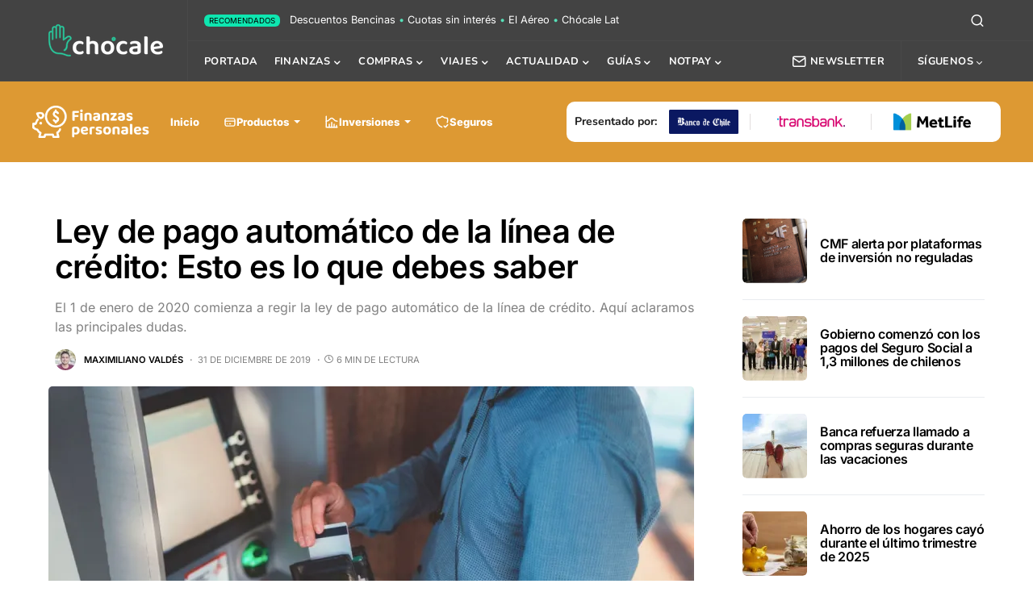

--- FILE ---
content_type: text/html; charset=UTF-8
request_url: https://chocale.cl/2019/12/ley-pago-automatico-linea-credito-preguntas-frecuentes/
body_size: 74545
content:
<!doctype html>
<html lang="es">
<head>
	<meta charset="UTF-8" />
	<meta name="viewport" content="width=device-width, initial-scale=1, maximum-scale=1" />
	<link rel="profile" href="https://gmpg.org/xfn/11" />
	<style id="jetpack-boost-critical-css">@media all{@font-face{font-family:powerkit-icons;font-weight:400;font-style:normal;font-display:swap}[class*=" pk-icon-"]{font-family:powerkit-icons!important;font-style:normal;font-weight:400;font-variant:normal;text-transform:none;line-height:1;-webkit-font-smoothing:antialiased;-moz-osx-font-smoothing:grayscale}.pk-icon-twitter:before{content:""}.pk-icon-tiktok:before{content:""}.pk-icon-facebook:before{content:""}.pk-icon-linkedin:before{content:""}.pk-icon-whatsapp:before{content:""}.pk-icon-youtube:before{content:""}.pk-icon-googlenews:before{content:""}.pk-icon-instagram:before{content:""}.pk-icon-telegram:before{content:""}.pk-icon-mail:before{content:""}.pk-font-primary{--pk-primary-font-weight:700;font-weight:var(--pk-primary-font-weight)}.pk-font-secondary{--pk-secondary-font-size:80%;--pk-secondary-font-color:#6c757d;font-size:var(--pk-secondary-font-size);color:var(--pk-secondary-font-color)}.pk-font-heading{--pk-heading-font-weight:700;--pk-heading-font-color:#212529;font-weight:var(--pk-heading-font-weight);color:var(--pk-heading-font-color)}.pk-badge{--pk-badge-background:#f8f9fa;--pk-badge-color:inherit;--pk-badge-primary-background:#00A0D2;--pk-badge-primary-color:#FFFFFF;--pk-badge-border-radius:30px;--pk-badge-font-size:75%;--pk-badge-line-height:1}.pk-badge{background:var(--pk-badge-background);color:var(--pk-badge-color);display:inline-block;padding:.3em .6em;font-size:var(--pk-badge-font-size);text-align:center;white-space:nowrap;vertical-align:baseline;border-radius:var(--pk-badge-border-radius);text-transform:uppercase;line-height:var(--pk-badge-line-height)}.pk-badge-primary{background:rgb(0 123 255/.1);color:#0056b3}.pk-badge-primary{background:var(--pk-badge-primary-background);color:var(--pk-badge-primary-color)}ul{box-sizing:border-box}:where(figure){margin:0 0 1em}.cnvs-block-section-heading{--cnvs-section-heading-color:#000000}.cnvs-block-section-heading{width:100%;margin-left:0;margin-right:0}.cnvs-block-section-heading .cnvs-section-title{display:-webkit-inline-box;display:-ms-inline-flexbox;display:inline-flex;color:var(--cnvs-section-heading-color)}.cnvs-block-section-heading .cnvs-section-title>span{position:relative}.cnvs-block-section-heading.haligncenter{text-align:center}.swiper-wrapper{display:flex;height:100%;margin:0;padding:0;width:100%}.wp-block-coblocks-media-card__media{grid-area:media-text-media;-ms-grid-column:1;-ms-grid-row:1;margin:0;position:relative}.wp-block-coblocks-media-card__content{grid-area:media-text-content;-ms-grid-column:2;-ms-grid-row:1;margin-left:-50%;position:relative;word-break:break-word;z-index:1}@media (max-width:599px) and (min-width:600px){.wp-block-coblocks-media-card.is-stacked-on-mobile .wp-block-coblocks-media-card__content{grid-area:media-text-content;-ms-grid-column:2;-ms-grid-row:1;margin-left:-100px}}.pk-share-buttons-wrap{--pk-share-link-background:#F8F9FA;--pk-share-link-color:#000000;--pk-share-simple-light-link-background:transparent;--pk-share-bold-bg-link-color:#fff;--pk-mobile-share-horizontal-background:#F8F9FA}.pk-share-buttons-wrap{display:flex;margin-top:2rem;margin-bottom:2rem;line-height:1}.pk-share-buttons-wrap .pk-share-buttons-link{display:flex;align-items:center;justify-content:center;flex-grow:1;width:100%;height:36px;padding:0 1rem;background:var(--pk-share-link-background);color:var(--pk-share-link-color);text-decoration:none;border:none;box-shadow:none}.pk-share-buttons-wrap .pk-share-buttons-link .pk-share-buttons-count{opacity:.6}.pk-share-buttons-count,.pk-share-buttons-icon,.pk-share-buttons-label,.pk-share-buttons-title{padding:0 .25rem}.pk-share-buttons-total{display:flex;flex-direction:column;justify-content:center;margin-right:2rem}.pk-share-buttons-total .pk-share-buttons-title{display:none;margin-bottom:.25rem}.pk-share-buttons-total .pk-share-buttons-count{margin-bottom:.25rem}.pk-share-buttons-items{display:flex;flex-grow:1;flex-wrap:wrap;margin:-.25rem}.pk-share-buttons-item{display:flex;align-items:center;padding:.25rem}.pk-share-buttons-icon{line-height:inherit}.pk-share-buttons-no-count .pk-share-buttons-count{display:none}.pk-share-buttons-total-no-count{display:none}.pk-share-buttons-scheme-simple-light .pk-share-buttons-item{margin-right:.25rem}.pk-share-buttons-scheme-simple-light .pk-share-buttons-item:last-child{margin-right:0}.pk-share-buttons-scheme-simple-light .pk-share-buttons-link{background:var(--pk-share-simple-light-link-background);padding:0;height:initial}.pk-share-buttons-scheme-bold-bg .pk-share-buttons-link{color:var(--pk-share-bold-bg-link-color)}.pk-share-buttons-scheme-bold-bg .pk-share-buttons-whatsapp .pk-share-buttons-link{background:#29a628}@media (min-width:720px){.pk-share-buttons-wrap .pk-share-buttons-item.pk-share-buttons-whatsapp{display:none}}.pk-share-buttons-highlight-text{display:none}.pk-share-buttons-mobile-share{position:fixed;z-index:99997}@media (min-width:720px){.pk-share-buttons-mobile-share{display:none!important}}.pk-share-buttons-mobile-share.pk-share-buttons-layout-horizontal{background:var(--pk-mobile-share-horizontal-background);width:100%;left:0;bottom:0;margin:0}.pk-share-buttons-mobile-share.pk-share-buttons-layout-horizontal .pk-share-buttons-total{margin-right:1.5rem;padding-left:1.5rem}.pk-share-buttons-mobile-share.pk-share-buttons-layout-horizontal .pk-share-buttons-items{margin:0}.pk-share-buttons-mobile-share.pk-share-buttons-layout-horizontal .pk-share-buttons-item{flex:1;padding:0}.pk-share-buttons-mobile-share.pk-share-buttons-layout-horizontal .pk-share-buttons-link{height:100%;padding:1.5rem .5rem}.pk-social-links-wrap{--pk-social-link-color:#000000;--pk-social-links-title-font-size:0.875rem}.pk-social-links-items{display:flex;flex-wrap:wrap;margin:0-.125rem}.pk-social-links-item{display:flex}.pk-social-links-item{padding:0 .125rem .125rem}.pk-social-links-item .pk-social-links-link{display:flex;flex-grow:1;flex-direction:column;align-items:center;height:100%;line-height:1;text-align:center;color:var(--pk-social-link-color);border:none!important;text-decoration:none!important;box-shadow:none!important}.pk-social-links-title{margin-top:.5rem}.pk-social-links-title{white-space:nowrap;font-size:var(--pk-social-links-title-font-size)}.pk-social-links-template-inline .pk-social-links-item{min-width:3rem}.pk-social-links-template-columns .pk-social-links-items{justify-content:flex-start}.pk-social-links-template-columns .pk-social-links-item{padding:0}.pk-social-links-template-columns .pk-social-links-link{padding:1rem .5rem!important}.pk-social-links-template-col-3 .pk-social-links-item{flex:0 0 33.3333333333%;max-width:33.3333333333%}.pk-social-links-scheme-bold .pk-social-links-twitter .pk-social-links-link{color:#00aced}.pk-social-links-scheme-bold .pk-social-links-facebook .pk-social-links-link{color:#3b5998}.pk-social-links-scheme-bold .pk-social-links-instagram .pk-social-links-link{color:#675144}.pk-social-links-scheme-bold .pk-social-links-youtube .pk-social-links-link{color:red}.pk-social-links-scheme-bold .pk-social-links-linkedin .pk-social-links-link{color:#007bb6}.pk-social-links-scheme-bold .pk-social-links-telegram .pk-social-links-link{color:#2ca5e0}.pk-social-links-scheme-bold .pk-social-links-tiktok .pk-social-links-link{color:#000}.pk-social-links-scheme-bold .pk-social-links-googlenews .pk-social-links-link{color:#4b8cf5}:root{--cs-primary-border-radius:0px;--cs-styled-category-border-radius:0;--cs-image-border-radius:0px;--cs-header-height:60px;--cs-header-initial-height:200px}:root,[site-data-scheme=default]{--cs-color-site-background:#ffffff;--cs-color-header-background:#ffffff;--cs-color-submenu-background:#ffffff;--cs-color-search-background:#f8f9fa}:root,[data-scheme=default]{--cs-color-contrast-50:#f8f9fa;--cs-color-contrast-100:#f8f9fa;--cs-color-contrast-200:#e9ecef;--cs-color-contrast-400:#ced4da;--cs-color-button:#000000;--cs-color-button-contrast:#ffffff;--cs-color-styled-category:rgba(0,0,0,0.3);--cs-color-styled-category-contrast:#ffffff;--cs-color-primary:#000000;--cs-color-secondary:#818181;--cs-color-accent:#0a0a0a;--cs-color-accent-contrast:#ffffff;--cs-color-overlay-background:rgba(0,0,0,0.25)}[data-scheme=inverse]{--cs-color-contrast-50:rgba(255,255,255,0.1);--cs-color-contrast-100:rgba(255,255,255,0.1);--cs-color-contrast-200:rgba(255,255,255,0.2);--cs-color-contrast-400:rgba(255,255,255,0.4);--cs-color-primary:#ffffff;--cs-color-secondary:rgba(255,255,255,0.85)}[data-scheme=dark]{--cs-color-contrast-50:#000000;--cs-color-contrast-100:#333333;--cs-color-contrast-200:#494949;--cs-color-contrast-400:#777777;--cs-color-button:#3d3d3d;--cs-color-button-contrast:#ffffff;--cs-color-styled-category:#000000;--cs-color-styled-category-contrast:#ffffff;--cs-color-primary:#ffffff;--cs-color-secondary:#858585;--cs-color-accent:#0ee6b0;--cs-color-accent-contrast:#000000}[data-scheme]{color:var(--cs-color-primary)}@font-face{font-family:cs-icons;font-weight:400;font-style:normal;font-display:swap}[class*=" cs-icon-"]{font-family:cs-icons!important;speak:none;font-style:normal;font-weight:400;font-variant:normal;text-transform:none;line-height:1;-webkit-font-smoothing:antialiased;-moz-osx-font-smoothing:grayscale}.cs-icon-clock:before{content:""}.cs-icon-menu:before{content:""}.cs-icon-search:before{content:""}.cs-icon-x:before{content:""}.cs-icon-mail:before{content:""}.cs-icon-moon:before{content:""}.cs-icon-sun:before{content:""}.cnvs-block-section-heading{--cnvs-section-heading-color:var(--cs-color-primary);font-family:var(--cs-font-section-headings-family),sans-serif;font-size:var(--cs-font-section-headings-size);font-weight:var(--cs-font-section-headings-weight);font-style:var(--cs-font-section-headings-style);letter-spacing:var(--cs-font-section-headings-letter-spacing);text-transform:var(--cs-font-section-headings-text-transform)}.cnvs-block-section-heading .cnvs-section-title{font-family:var(--cs-font-section-headings-family),sans-serif;font-size:var(--cs-font-section-headings-size);font-weight:var(--cs-font-section-headings-weight);font-style:var(--cs-font-section-headings-style);letter-spacing:var(--cs-font-section-headings-letter-spacing);text-transform:var(--cs-font-section-headings-text-transform)}*,::after,::before{box-sizing:border-box}html{font-family:sans-serif;line-height:1.15;-webkit-text-size-adjust:100%}article,aside,figure,header,main,nav,section{display:block}body{margin:0;font-family:-apple-system,BlinkMacSystemFont,"Segoe UI",Roboto,"Helvetica Neue",Arial,"Noto Sans",sans-serif,"Apple Color Emoji","Segoe UI Emoji","Segoe UI Symbol","Noto Color Emoji";font-size:1rem;font-weight:400;line-height:1.5;color:#000;text-align:left;background-color:#fff}h1,h2,h3,h4,h6{margin-top:0;margin-bottom:1rem}p{margin-top:0;margin-bottom:1rem}ul{margin-top:0;margin-bottom:1rem}ul ul{margin-bottom:0}strong{font-weight:bolder}a{color:var(--cs-color-primary);text-decoration:none;background-color:#fff0}figure{margin:0 0 1rem}img{vertical-align:middle;border-style:none}svg{overflow:hidden;vertical-align:middle}button{border-radius:0}button,input{margin:0;font-family:inherit;font-size:inherit;line-height:inherit}button,input{overflow:visible}button{text-transform:none}button{-webkit-appearance:button}[type=search]{outline-offset:-2px;-webkit-appearance:none}html{-webkit-font-smoothing:antialiased;-moz-osx-font-smoothing:grayscale;font-size:16px;font-family:var(--cs-font-base-family)}body{font-family:var(--cs-font-base-family),sans-serif;font-size:var(--cs-font-base-size);font-weight:var(--cs-font-base-weight);font-style:var(--cs-font-base-style);line-height:var(--cs-font-base-line-height);letter-spacing:var(--cs-font-base-letter-spacing)}h1,h2,h3,h4,h6{margin-top:0;margin-bottom:1rem;word-wrap:break-word;font-family:var(--cs-font-headings-family),sans-serif;font-weight:var(--cs-font-headings-weight);text-transform:var(--cs-font-headings-text-transform);line-height:var(--cs-font-headings-line-height);letter-spacing:var(--cs-font-headings-letter-spacing)}h1{font-size:3rem}h2{font-size:2.5rem}h3{font-size:1.875rem}h4{font-size:1.5rem}h6{font-size:1rem}.cs-section-heading{font-family:var(--cs-font-section-headings-family),sans-serif;font-size:var(--cs-font-section-headings-size);font-weight:var(--cs-font-section-headings-weight);font-style:var(--cs-font-section-headings-style);letter-spacing:var(--cs-font-section-headings-letter-spacing);text-transform:var(--cs-font-section-headings-text-transform);margin-bottom:0}.cs-main-content .entry-content>:last-child:after{content:"";clear:both;display:table}.cs-main-content .entry-content>*{margin-top:32px;margin-bottom:32px}@media (min-width:600px){.cs-main-content .entry-content>*{margin-top:32px;margin-bottom:32px}}.cs-main-content .entry-content>:last-child{margin-bottom:0}.cs-entry__thumbnail img{display:block;width:100%;height:auto;-o-object-fit:cover;object-fit:cover}.cs-entry__overlay{position:relative}.cs-overlay-background{display:flex;flex-direction:column;position:relative}.cs-overlay-background:after,.cs-overlay-background:before{content:"";position:absolute;left:0;top:0;right:0;bottom:0;opacity:1}.cs-overlay-background:after{background:var(--cs-color-overlay-background)}.cs-overlay-background.cs-overlay-transparent:after,.cs-overlay-background.cs-overlay-transparent:before{opacity:0!important}.cs-overlay-link{display:flex;position:absolute;left:0;top:0;right:0;bottom:0;width:100%;height:100%;z-index:1}.cs-overlay-ratio{position:relative;display:flex;flex-direction:column}.cs-overlay-ratio:not(.cs-ratio-original) .cs-overlay-background{position:absolute;left:0;top:0;right:0;bottom:0;width:100%;height:100%;overflow:hidden}.cs-overlay-ratio:not(.cs-ratio-original) .cs-overlay-background img{width:100%;height:100%;-o-object-fit:cover;object-fit:cover}.cs-overlay-ratio:not(.cs-ratio-original):before{content:"";display:table;box-sizing:border-box;width:0}.cs-ratio-square:before{padding-bottom:100%}.cs-entry__inner.cs-entry__overlay .cs-overlay-background:after,.cs-entry__inner.cs-entry__overlay .cs-overlay-background:before{opacity:0}button{display:inline-flex;align-items:center;justify-content:center;text-decoration:none;border:none;border-radius:var(--cs-primary-border-radius);line-height:1rem;box-shadow:none;padding:.75rem 1.5rem;border-radius:var(--cs-primary-border-radius);background-color:var(--cs-color-button);color:var(--cs-color-button-contrast);font-family:var(--cs-font-primary-family),sans-serif;font-size:var(--cs-font-primary-size);font-weight:var(--cs-font-primary-weight);font-style:var(--cs-font-primary-style);letter-spacing:var(--cs-font-primary-letter-spacing);text-transform:var(--cs-font-primary-text-transform)}input[type=search]{display:block;width:100%;line-height:var(--cs-font-input-line-height);color:#000;background-color:#fff;border:1px solid var(--cs-color-contrast-200);box-shadow:none;padding:.3125rem .75rem;border-radius:initial;font-family:var(--cs-font-input-family),sans-serif;font-size:var(--cs-font-input-size);font-weight:var(--cs-font-input-weight);font-style:var(--cs-font-input-style);letter-spacing:var(--cs-font-input-letter-spacing);text-transform:var(--cs-font-input-text-transform)}input[type=search]::-webkit-search-cancel-button,input[type=search]::-webkit-search-results-button{display:none}@media (min-width:1020px){.cs-d-lg-none{display:none!important}}.cs-site,.cs-site-inner{min-height:100vh}body{background:var(--cs-color-site-background);overflow-x:hidden;-moz-osx-font-smoothing:grayscale;-webkit-font-smoothing:antialiased}.cs-container{width:100%;padding-right:20px;padding-left:20px;margin-right:auto;margin-left:auto}@media (min-width:600px){.cs-container{max-width:600px}}@media (min-width:720px){.cs-container{max-width:720px}}@media (min-width:1020px){.cs-container{max-width:1020px}}@media (min-width:1200px){.cs-container{max-width:1200px}}.cs-site-content{margin:3rem 0}.cs-site-inner{display:flex;flex-direction:column}.cs-site-inner>*{flex:0 0 auto}.cs-site-inner main{flex:1 0 auto}.cs-header{position:relative;border-bottom:1px solid var(--cs-color-contrast-200);background:var(--cs-color-header-background);width:100%;z-index:10}.cs-header__item{position:static;width:100%;opacity:1;border-bottom:1px solid var(--cs-color-contrast-200)}.cs-header__item:first-child{position:relative}.cs-header__item:first-child:before{display:none;content:"";position:absolute;left:100%;bottom:-1px;width:0;height:1px;background-color:var(--cs-color-contrast-200)}@media (min-width:1020px){.cs-header__item:first-child:before{display:block;width:calc(((100vw - 1020px)/ 2) + 20px)}}@media (min-width:1200px){.cs-header__item:first-child:before{display:block;width:calc(((100vw - 1200px)/ 2) + 20px)}}.cs-header__item:first-child .cs-col-left{padding:0 20px}.cs-header__item:last-child{display:block;border:none}.cs-header__inner{position:relative;display:flex;justify-content:space-between;align-items:stretch;min-height:var(--cs-header-height);opacity:1}.cs-header__inner-mobile{display:flex}@media (min-width:1020px){.cs-header__inner-mobile{display:none}}.cs-header__inner-desktop{display:none}@media (min-width:1020px){.cs-header__inner-desktop{display:flex}}.cs-header__col{display:flex;align-items:center;flex:1}.cs-header__col>:not(:first-child){margin-left:20px}.cs-header__inner-mobile .cs-header__col>:not(:first-child){margin-left:10px}.cs-header__col.cs-col-nav{display:flex;justify-content:center;flex:1 1 auto;padding:0 20px}@media (min-width:1020px){.cs-header__col.cs-col-nav{justify-content:flex-start}}.cs-header__col.cs-col-center{justify-content:center;padding:0 20px}.cs-header__inner-mobile .cs-header__col.cs-col-center{padding:0}.cs-header__col.cs-col-right{justify-content:flex-end}.cs-header__col.cs-col-column{flex-direction:column;flex:1 1 auto}.cs-header__col.cs-col-column>:not(:first-child){margin-left:0}.cs-header__col.cs-col-large{flex:1 1 auto}.cs-header__offcanvas-toggle{padding:0}@media (min-width:1020px){.cs-header__offcanvas-toggle.cs-d-lg-none+*{margin-left:0!important}}.cs-header__logo{display:block;color:var(--cs-color-primary);white-space:nowrap;font-family:var(--cs-font-main-logo-family),sans-serif;font-size:var(--cs-font-main-logo-size);font-weight:var(--cs-font-main-logo-weight);font-style:var(--cs-font-main-logo-style);letter-spacing:var(--cs-font-main-logo-letter-spacing);text-transform:var(--cs-font-main-logo-text-transform)}.cs-header__logo.cs-logo-large{padding:10px 0;font-family:var(--cs-font-large-logo-family),sans-serif;font-size:var(--cs-font-large-logo-size);font-weight:var(--cs-font-large-logo-weight);font-style:var(--cs-font-large-logo-style);letter-spacing:var(--cs-font-large-logo-letter-spacing);text-transform:var(--cs-font-large-logo-text-transform)}.cs-header__logo.cs-logo-dark{display:none}[data-scheme=dark] .cs-header__logo.cs-logo-dark{display:block}[data-scheme=dark] .cs-header__logo.cs-logo-default{display:none}.cs-header__logo img{display:block;width:auto;max-width:inherit;max-height:calc(var(--cs-header-height) - 20px)}.cs-col-left .cs-header__logo{padding-right:10px}.cs-header__nav{display:block;height:100%}.cs-header__scheme-toggle{display:flex;align-items:center;position:relative}.cs-header__scheme-toggle-mobile{width:2rem;height:2rem;position:relative}.cs-header__scheme-toggle-mobile .cs-header__scheme-toggle-icon{position:absolute;left:0;top:0;right:0;bottom:0;margin:auto;display:block;text-align:center;transform:scale(0);height:2rem;line-height:2rem;font-size:1rem}.cs-header__scheme-toggle-mobile .cs-header__scheme-toggle-icon:last-child{transform:scale(1)}.cs-header__scheme-toggle-icon{width:1rem;height:2rem;line-height:2rem;font-size:1rem;display:inline-block;color:var(--cs-color-primary)}.cs-header__scheme-toggle-element{margin:0 .25rem;display:block;height:1rem;width:2rem;border-radius:.5rem;background:var(--cs-color-contrast-400);position:relative}.cs-header__scheme-toggle-element::after{content:"";display:block;position:absolute;top:0;bottom:0;margin:auto;width:.75rem;height:.75rem;background:#fff;border-radius:50%;left:0;margin-left:.125rem}.cs-header__nav-inner{display:flex;height:100%;padding:0;margin:0;align-items:center;list-style:none}.cs-header__nav-inner li{position:relative}.cs-header__nav-inner li.menu-item-has-children>a:after{margin-left:2px;font-family:cs-icons;content:"";font-size:.75rem;line-height:1}.cs-header__nav-inner>li{height:100%}.cs-header__nav-inner>li:not(:first-child){margin-left:20px}.cs-header__nav-inner>li>a{position:relative;display:flex;align-items:center;white-space:nowrap;height:100%;font-family:var(--cs-font-menu-family),sans-serif;font-size:var(--cs-font-menu-size);font-weight:var(--cs-font-menu-weight);font-style:var(--cs-font-menu-style);letter-spacing:var(--cs-font-menu-letter-spacing);text-transform:var(--cs-font-menu-text-transform)}.cs-header__nav-inner>li>a>span{position:relative}.cs-header__nav-inner>li>a>span:first-child:before{content:"";position:absolute;bottom:-10px;opacity:0;width:100%;height:1px;background-color:var(--cs-color-secondary)}.cs-header__nav-inner>li.menu-item-has-children>.sub-menu{top:-9999px;left:0;z-index:11;opacity:0;visibility:hidden}.cs-header-four .cs-header__nav-inner>li.menu-item-has-children>.sub-menu{top:-9999px}.cs-header-four .cs-header__nav-inner>li.menu-item-has-children.cs-mega-menu>.sub-menu{top:-9999px}.cs-header__nav-inner>li.menu-item-has-children>a:after{content:"";transform:translateY(2px)}.cs-header__nav-inner .sub-menu{position:absolute;display:block;padding:0;margin:0;text-align:left;list-style:none;background-color:var(--cs-color-submenu-background);border:1px var(--cs-color-contrast-200) solid}.cs-header__nav-inner .cs-mega-menu{position:static}.cs-header__search-toggle{display:flex;align-items:center;justify-content:center}.cs-header__search-toggle .cs-icon{font-size:1.125rem}.cs-header__button{display:none;align-items:center;height:100%;color:var(--cs-color-primary);line-height:1;font-family:var(--cs-font-menu-family),sans-serif;font-size:var(--cs-font-menu-size);font-weight:var(--cs-font-menu-weight);font-style:var(--cs-font-menu-style);letter-spacing:var(--cs-font-menu-letter-spacing);text-transform:var(--cs-font-menu-text-transform)}.cs-header__button .cs-icon{font-size:1.125rem;margin-right:5px}@media (min-width:1200px){.cs-header__button{display:flex}}.cs-header__single-column{display:flex;height:100%;align-items:center;padding-left:20px;border-left:1px solid var(--cs-color-contrast-200);color:var(--cs-color-primary)}.cs-header__single-column:after{margin-left:2px;font-family:cs-icons;content:"";font-size:.75rem;line-height:1;transform:translateY(2px)}.cs-header__single-column-label{position:relative;line-height:1;font-family:var(--cs-font-menu-family),sans-serif;font-size:var(--cs-font-menu-size);font-weight:var(--cs-font-menu-weight);font-style:var(--cs-font-menu-style);letter-spacing:var(--cs-font-menu-letter-spacing);text-transform:var(--cs-font-menu-text-transform)}.cs-header__single-column-label:before{content:"";position:absolute;bottom:-10px;width:100%;height:1px;background-color:var(--cs-color-secondary);opacity:0}.cs-header__info{display:flex;padding:10px 0;color:var(--cs-color-secondary);font-family:var(--cs-font-secondary-family),sans-serif;font-size:var(--cs-font-secondary-size);font-weight:var(--cs-font-secondary-weight);font-style:var(--cs-font-secondary-style);letter-spacing:var(--cs-font-secondary-letter-spacing);text-transform:var(--cs-font-secondary-text-transform)}.cs-header__widgets{position:absolute;top:100%;right:0;left:initial;display:flex;max-height:60vh;min-height:100%;width:auto;max-width:980px;background:var(--cs-color-submenu-background);visibility:hidden;opacity:0;z-index:11}.cs-header__widgets-content{flex:0 1 380px;width:380px;max-width:100%;padding:40px;border:1px solid var(--cs-color-contrast-200);overflow-x:hidden;overflow-y:auto}.cs-navbar-sticky-enabled .cs-header{position:sticky;top:0}.cs-header.cs-header-four .cs-header__inner-wrapper{position:relative;height:var(--cs-header-initial-height)}.cs-header.cs-header-four .cs-header__inner-wrapper>.cs-col-left{flex:0 1 auto}.cs-header.cs-header-four .cs-header__inner-wrapper>.cs-col-left>*{display:flex;height:100%;align-items:center}.cs-header.cs-header-four .cs-header__inner-wrapper>.cs-col-left>:last-child{padding-right:20px;border-right:1px solid var(--cs-color-contrast-200)}.cs-header.cs-header-four .cs-header__inner{position:static}.cs-header.cs-header-four .cs-col-column .cs-header__inner{height:calc(var(--cs-header-initial-height)/2);min-height:auto}.cs-header.cs-header-four .cs-header__logo img{max-height:calc(var(--cs-header-initial-height) - 20px)}.cs-search{display:none;position:absolute;top:100%;left:0;z-index:10;width:100%;padding:2rem 0 2.5rem 0;background-color:var(--cs-color-search-background)}.cs-search__nav-form button{position:absolute;top:0;width:40px;height:50px;display:flex;align-items:center;padding:0;font:inherit;color:inherit;background-color:#fff0;border:none;outline:0}.cs-search__nav-form button i{font-size:1.25rem}.cs-search__nav-form .cs-search__group{position:relative;padding:0 40px;border-bottom:1px solid var(--cs-color-contrast-200)}.cs-search__nav-form .cs-search__input{width:100%;height:50px;border:none!important;background:0 0!important;color:var(--cs-color-primary)!important;outline:0;-webkit-appearance:none;-moz-appearance:none;appearance:none}.cs-search__nav-form .cs-search__submit{left:0;justify-content:flex-start}.cs-search__nav-form .cs-search__close{right:0;justify-content:flex-end}.cs-search__content{position:relative;width:100%}.cs-search__posts{display:none;margin-top:2.5rem}.cs-search__posts .cs-section-heading{margin-bottom:2rem}@media (min-width:720px){.cs-search__posts{display:block}}.cs-search__posts-wrapper{display:flex;flex-wrap:wrap;align-items:flex-start;margin-left:-20px;margin-right:-20px}.cs-search__posts-wrapper .cs-entry{display:flex;flex:0 0 50%;max-width:50%;margin-bottom:1rem;padding:0 20px}.cs-search__posts-wrapper .cs-entry:nth-child(odd){border-right:1px solid var(--cs-color-contrast-200)}@media (min-width:1200px){.cs-search__posts-wrapper .cs-entry{flex:0 0 25%;max-width:25%;margin-bottom:0}.cs-search__posts-wrapper .cs-entry:not(:last-child){border-right:1px solid var(--cs-color-contrast-200)}}.cs-search__posts-wrapper .cs-entry__outer{display:flex}.cs-search__posts-wrapper .cs-entry__inner:not(:first-child){margin-top:0}.cs-search__posts-wrapper .cs-entry__thumbnail{flex:none;align-self:flex-start;width:80px;margin-right:1rem;border-radius:var(--cs-image-border-radius);-webkit-clip-path:inset(0 0 0 0 round var(--cs-image-border-radius));clip-path:inset(0 0 0 0 round var(--cs-image-border-radius));overflow:hidden}.cs-search__posts-wrapper .cs-entry__thumbnail img{border-radius:0}.cs-search__posts-wrapper .cs-entry__title{font-size:1rem}.cs-search__tags{margin-top:2.5rem;display:none}@media (min-width:1020px){.cs-search__tags{display:block}}.cs-search__tags ul{display:flex;flex-wrap:wrap;font-family:var(--cs-font-primary-family),sans-serif;font-size:var(--cs-font-primary-size);font-weight:var(--cs-font-primary-weight);font-style:var(--cs-font-primary-style);letter-spacing:var(--cs-font-primary-letter-spacing);text-transform:var(--cs-font-primary-text-transform);margin:0;padding:0;list-style:none}.cs-search__tags ul>li:not(.cs-title-tags){margin-right:10px;margin-bottom:10px}.cs-search__tags ul>li:last-child{margin-right:0}.cs-search__tags ul a{display:flex;align-items:center;justify-content:center;padding:5px 12px;border:1px solid var(--cs-color-contrast-200);border-radius:var(--cs-primary-border-radius);line-height:1}.cs-mega-menu>.sub-menu{width:100%;right:0;padding:40px}.cs-mega-menu .cs-mm__posts{display:flex;flex-wrap:wrap;margin-left:-20px;margin-right:-20px}.cs-mega-menu.cs-mega-menu-terms .cs-mm__content{display:flex;flex-wrap:wrap;margin-left:-20px;margin-right:-20px}.cs-mega-menu.cs-mega-menu-terms .cs-mm__content .cs-mm__categories{position:relative;width:100%;flex:0 0 20%;max-width:20%;padding:0 20px;list-style:none}.cs-mega-menu.cs-mega-menu-terms .cs-mm__content .cs-mm__categories .menu-item{border-bottom:1px solid var(--cs-color-contrast-200)}.cs-mega-menu.cs-mega-menu-terms .cs-mm__content .cs-mm__categories .menu-item a{display:block;min-width:auto;padding:10px 0;font-family:var(--cs-font-submenu-family),sans-serif;font-size:var(--cs-font-submenu-size);font-weight:var(--cs-font-submenu-weight);font-style:var(--cs-font-submenu-style);letter-spacing:var(--cs-font-submenu-letter-spacing);text-transform:var(--cs-font-submenu-text-transform)}.cs-mega-menu.cs-mega-menu-terms .cs-mm__content .cs-mm__posts-container{position:relative;width:100%;max-width:80%;flex:0 0 80%;padding:0 20px}.cs-mega-menu.cs-mega-menu-terms .cs-mm__content .cs-mm__posts-container .cs-mm__posts{display:none;flex-wrap:wrap;text-align:center}.cs-footer__logo{display:block;font-family:var(--cs-font-footer-logo-family),sans-serif;font-size:var(--cs-font-footer-logo-size);font-weight:var(--cs-font-footer-logo-weight);font-style:var(--cs-font-footer-logo-style);letter-spacing:var(--cs-font-footer-logo-letter-spacing);text-transform:var(--cs-font-footer-logo-text-transform)}.cs-footer__logo img{display:block;max-width:inherit;width:auto;max-height:60px}footer[data-scheme=dark] .cs-footer__logo.cs-logo-default{display:none}.cs-entry__header{position:relative}.cs-entry__header:not(:last-child){margin-bottom:2.5rem}.cs-entry__header .cs-entry__post-media{margin-left:0}.cs-entry__header .cs-entry__post-media img{width:100%}.cs-entry__header .cs-entry__title{margin-bottom:0;word-wrap:break-word;font-size:1.875rem}.cs-entry__header .cs-entry__title:not(:first-child){margin-top:1.25rem}@media (min-width:1020px){.cs-entry__header .cs-entry__title{font-size:2.5rem}}.cs-entry__post-media{margin-bottom:0}.cs-entry__post-media img{-o-object-fit:cover;object-fit:cover}.cs-entry__post-media:not(:first-child){margin-top:2.5rem}.cs-entry__header-inner{width:100%;z-index:1}.cs-entry__header-info{position:relative;width:100%;z-index:2}.cs-entry__header-simple .cs-entry__header-info{margin-top:2rem}.cs-entry__header-simple .cs-entry__post-media img{border-radius:var(--cs-image-border-radius)}body{counter-reset:number-post}.cs-entry__inner:not(:first-child){margin-top:1.5rem}.cs-entry__content{position:relative;display:flex;flex-direction:column;justify-content:center}.cs-entry__thumbnail a{display:block;width:100%;height:100%}.cs-entry__thumbnail img{width:100%;border-radius:var(--cs-image-border-radius)}.cs-entry__thumbnail .cs-overlay-background img{border-radius:0}.cs-entry__title{margin-bottom:0;font-family:var(--cs-font-headings-family),sans-serif;font-weight:var(--cs-font-headings-weight);text-transform:var(--cs-font-headings-text-transform);line-height:var(--cs-font-headings-line-height);letter-spacing:var(--cs-font-headings-letter-spacing);font-size:1.25rem;color:var(--cs-color-primary)}.cs-entry__title:not(:first-child){margin-top:1rem}.cs-entry__title a{text-decoration:none;color:var(--cs-color-primary)}.cs-entry__subtitle{font-family:var(--cs-font-post-subtitle-family),sans-serif;font-size:var(--cs-font-post-subtitle-size);letter-spacing:var(--cs-font-post-subtitle-letter-spacing);color:var(--cs-color-secondary)}.cs-entry__subtitle:not(:first-child){margin-top:1rem}.cs-entry__category{display:flex;align-items:center;flex-wrap:wrap;background:0 0;font-family:var(--cs-font-category-family),sans-serif;font-size:var(--cs-font-category-size);font-weight:var(--cs-font-category-weight);font-style:var(--cs-font-category-style);letter-spacing:var(--cs-font-category-letter-spacing);text-transform:var(--cs-font-category-text-transform)}.cs-entry__category .post-categories{margin:0;padding:0;list-style:none;display:inline-block;margin-top:-10px}.cs-entry__category .post-categories li{display:inline-block}.cs-entry__category li{margin-top:.25rem}.cs-entry__category a{display:inline-flex;align-items:center;justify-content:center;padding:4px 10px;background:var(--cs-color-styled-category);color:var(--cs-color-styled-category-contrast);border-radius:var(--cs-styled-category-border-radius)}.cs-entry__post-meta{display:flex;align-items:center;flex-wrap:wrap;font-family:var(--cs-font-post-meta-family),sans-serif;font-size:var(--cs-font-post-meta-size);font-weight:var(--cs-font-post-meta-weight);font-style:var(--cs-font-post-meta-style);letter-spacing:var(--cs-font-post-meta-letter-spacing);text-transform:var(--cs-font-post-meta-text-transform);color:var(--cs-color-secondary)}.cs-entry__post-meta:not(:first-child){margin-top:1rem}.cs-entry__post-meta a{color:var(--cs-color-primary);font-size:inherit}.cs-entry__post-meta>:not(:last-child){margin-right:.5rem}.cs-entry__post-meta>:not(:first-child):before{content:"·";font-weight:600;margin-right:.5em}.cs-entry__post-meta .cs-meta-author{display:flex;align-items:center;flex-wrap:wrap}.cs-entry__post-meta .cs-meta-author .cs-photo{flex:none;width:26px;height:26px;overflow:hidden}.cs-entry__post-meta .cs-meta-author .cs-photo img{display:block;max-width:100%;width:auto;height:100%;-o-object-fit:cover;object-fit:cover;-o-object-position:center;object-position:center;border-radius:50%}.cs-entry__post-meta .cs-meta-author .cs-author{font-weight:600}.cs-entry__post-meta .cs-meta-author-inner{display:flex;align-items:center}.cs-entry__post-meta .cs-meta-author-inner>:not(:last-child){margin-right:5px}.cs-entry__post-meta .cs-meta-icon{margin-right:4px}.cs-sidebar-enabled .cs-sidebar__area{order:2}@media (min-width:1020px){.cs-sidebar-right .cs-sidebar__area{order:2}}.cs-sidebar__inner{-moz-column-count:1;column-count:1;-moz-column-gap:40px;column-gap:40px}.cs-sidebar__inner .widget{-moz-column-break-inside:avoid;break-inside:avoid}@media (min-width:720px){.cs-sidebar__inner{-moz-column-count:2;column-count:2}}@media (min-width:1020px){.cs-sidebar__inner{-moz-column-count:1;column-count:1}}@supports (position:sticky) or (position:-webkit-sticky){@media (min-width:1020px){.cs-sticky-sidebar-enabled.cs-stick-to-bottom .cs-sidebar__area{display:flex;flex-direction:column}.cs-sticky-sidebar-enabled.cs-stick-to-bottom .cs-sidebar__inner{position:relative;position:sticky;bottom:2rem;margin-top:auto;flex:0 0 auto}}}@-moz-document url-prefix(){@media (min-width:1020px){.cs-sticky-sidebar-enabled.cs-stick-to-bottom .cs-sidebar__inner{top:0;bottom:initial;margin-top:initial;flex:initial}}}.cs-main-content{position:relative;display:grid;grid-auto-flow:row;row-gap:3rem;grid-template-columns:minmax(0,1fr)}@media (min-width:1020px){.cs-main-content{-moz-column-gap:40px;column-gap:40px}}@media (min-width:1200px){.cs-main-content{-moz-column-gap:60px;column-gap:60px}}.cs-sidebar-right .cs-main-content{grid-template-columns:minmax(0,1fr)}@media (min-width:1020px){.cs-sidebar-right .cs-main-content{grid-template-columns:minmax(0,1fr) 300px}}.cs-content-area{position:relative;font-size:var(--cs-font-post-content-size)}.cs-sidebar-enabled .cs-content-area{order:1}@media (min-width:1020px){.cs-sidebar-right .cs-content-area{order:1}}.cs-offcanvas{position:fixed;height:100%;top:0;left:-320px;display:flex;width:320px;flex-direction:column;background:var(--cs-color-site-background);-webkit-overflow-scrolling:touch;z-index:100;overflow:hidden;transform:translate3d(0,0,0)}.cs-offcanvas__header{display:flex;justify-content:center;align-items:center;padding:0 20px;border-bottom:1px solid var(--cs-color-contrast-200);min-height:var(--cs-header-height);background:var(--cs-color-header-background)}.cs-offcanvas__nav{display:flex;align-items:center;justify-content:space-between;width:100%}.cs-offcanvas__toggle{display:flex;align-items:center}.cs-offcanvas__toggle .cs-icon{font-size:1.25rem;color:var(--cs-color-primary)}.cs-offcanvas__sidebar{flex:1;overflow-x:hidden;overflow-y:auto}.cs-offcanvas__inner{padding:20px}.cs-site-overlay{display:none}.cs-spinner{min-width:40px;width:40px;height:40px;border:4px solid var(--cs-color-primary);border-right-color:#fff0;border-radius:50%;position:relative;opacity:.5}.cs-spinner:after{content:"";width:4px;height:4px;background:var(--cs-color-primary);border-radius:50%;position:absolute;top:1px;left:27px}.cs-has-spinner{position:relative}.cs-has-spinner .cs-spinner{position:absolute;top:50%;left:50%;margin-top:-20px;margin-top:-20px}.widget{width:100%}.widget:not(:last-child){margin-bottom:3rem}.widget .cs-section-heading{margin-bottom:1.5rem}.widget_text{color:var(--cs-color-primary);word-wrap:break-word}.widget_nav_menu ul{list-style:none;padding:0;margin:0}.widget_nav_menu a{display:block;padding:.5rem 0;font-family:var(--cs-font-menu-family),sans-serif;font-size:var(--cs-font-menu-size);font-weight:var(--cs-font-menu-weight);font-style:var(--cs-font-menu-style);letter-spacing:var(--cs-font-menu-letter-spacing);text-transform:var(--cs-font-menu-text-transform)}.widget_nav_menu .menu-item-has-children{position:relative;width:100%}.widget_nav_menu .menu-item-has-children>ul{width:100%;order:3}.widget_nav_menu .menu .menu-item:not(.menu-item-has-children)>a:after{visibility:hidden;float:right;opacity:0;font-family:cs-icons;font-size:.875rem;transform:translateX(-100%);content:""}.widget_nav_menu .sub-menu{display:none}.widget_nav_menu .sub-menu a{padding:.5rem 0;line-height:1;font-family:var(--cs-font-submenu-family),sans-serif;font-size:var(--cs-font-submenu-size);font-weight:var(--cs-font-submenu-weight);font-style:var(--cs-font-submenu-style);letter-spacing:var(--cs-font-submenu-letter-spacing);text-transform:var(--cs-font-submenu-text-transform)}.widget_nav_menu .menu{margin:-.5rem 0}.widget_nav_menu .menu>.menu-item>.sub-menu{padding-bottom:.5rem}.widget_nav_menu .menu>.menu-item:not(:first-child){border-top:1px solid var(--cs-color-contrast-200)}.widget_nav_menu .menu-item-has-children>a{padding-right:20px;width:calc(100% - 20px)}img{max-width:100%;height:auto}.pk-font-heading{font-family:var(--cs-font-headings-family),sans-serif;font-weight:var(--cs-font-headings-weight);text-transform:var(--cs-font-headings-text-transform);line-height:var(--cs-font-headings-line-height);letter-spacing:var(--cs-font-headings-letter-spacing);--pk-heading-font-color:var(--cs-color-primary)}.pk-font-primary{font-family:var(--cs-font-primary-family),sans-serif;font-size:var(--cs-font-primary-size);font-weight:var(--cs-font-primary-weight);font-style:var(--cs-font-primary-style);letter-spacing:var(--cs-font-primary-letter-spacing);text-transform:var(--cs-font-primary-text-transform)}.pk-font-secondary{font-family:var(--cs-font-secondary-family),sans-serif;font-size:var(--cs-font-secondary-size);font-weight:var(--cs-font-secondary-weight);font-style:var(--cs-font-secondary-style);letter-spacing:var(--cs-font-secondary-letter-spacing);text-transform:var(--cs-font-secondary-text-transform);--pk-secondary-font-color:var(--cs-color-secondary)}.pk-badge{--pk-badge-background:var(--cs-color-contrast-50);--pk-badge-color:var(--cs-color-primary);--pk-badge-primary-background:var(--cs-color-accent);--pk-badge-primary-color:var(--cs-color-accent-contrast);--pk-badge-border-radius:var(--cs-primary-border-radius)}.pk-social-links-wrap{--pk-social-link-color:var(--cs-color-primary);--pk-social-links-title-font-size:0.75rem}.pk-share-buttons-wrap{--pk-share-link-background:var(--cs-color-contrast-100);--pk-share-link-color:var(--cs-color-primary);--pk-mobile-share-horizontal-background:var(--cs-color-contrast-100)}.pk-share-buttons-wrap .pk-share-buttons-link{border-radius:var(--cs-primary-border-radius)}.pk-share-buttons-wrap .pk-share-buttons-link .pk-share-buttons-count{opacity:1}.pk-share-buttons-scheme-simple-light .pk-share-buttons-link{border-radius:var(--cs-primary-border-radius)}.pk-share-buttons-after-post .pk-share-buttons-link{height:42px}.pk-share-buttons-after-post .pk-share-buttons-icon{font-size:1.25rem}.pk-share-buttons-highlight-text .pk-share-buttons-link{border-radius:0}.pk-share-buttons-layout-horizontal .pk-share-buttons-link{border-radius:0}.pk-share-buttons-layout-horizontal .pk-share-buttons-total .pk-share-buttons-count{position:relative;margin-left:auto;margin-right:auto;padding:0;font-family:var(--cs-font-headings-family),sans-serif;font-weight:var(--cs-font-headings-weight);text-transform:var(--cs-font-headings-text-transform);line-height:var(--cs-font-headings-line-height);letter-spacing:var(--cs-font-headings-letter-spacing);font-size:1rem}.pk-share-buttons-layout-horizontal .pk-share-buttons-total .pk-share-buttons-count:before{content:"";position:absolute;bottom:1px;left:0;z-index:-1;width:100%;height:3px;background-color:var(--cs-color-accent)}.pk-widget-posts ul{margin:0;padding:0;list-style:none}.pk-widget-posts .pk-post-item:not(:first-child){border-top:1px solid var(--cs-color-contrast-200);margin-top:20px;padding-top:20px}.pk-widget-posts-template-list .cs-entry__outer{display:flex}.pk-widget-posts-template-list .cs-entry__inner:not(:first-child){margin-top:0}.pk-widget-posts-template-list .cs-entry__thumbnail{flex:none;align-self:flex-start;width:80px;margin-right:1rem;border-radius:var(--cs-image-border-radius);-webkit-clip-path:inset(0 0 0 0 round var(--cs-image-border-radius));clip-path:inset(0 0 0 0 round var(--cs-image-border-radius));overflow:hidden}.pk-widget-posts-template-list .cs-entry__thumbnail img{border-radius:0}.pk-widget-posts-template-list .cs-entry__title{font-size:1rem}}@media all{.swiper{display:block;list-style:none;margin-left:auto;margin-right:auto;overflow:hidden;padding:0;position:relative;z-index:1}.swiper-wrapper{box-sizing:initial;display:flex;height:100%;position:relative;width:100%;z-index:1}.swiper-wrapper{transform:translateZ(0)}.swiper-button-next,.swiper-button-prev{align-items:center;color:#007aff;display:flex;height:44px;justify-content:center;margin-top:-22px;position:absolute;top:50%;width:27px;z-index:10}.swiper-button-next svg,.swiper-button-prev svg{height:100%;-o-object-fit:contain;object-fit:contain;transform-origin:center;width:100%}.swiper-button-prev{left:10px;right:auto}.swiper-button-next:after,.swiper-button-prev:after{font-family:swiper-icons;font-size:44px;font-variant:normal;letter-spacing:0;line-height:1;text-transform:none!important}.swiper-button-prev:after{content:"prev"}.swiper-button-next{left:auto;right:10px}.swiper-button-next:after{content:"next"}.swiper-pagination{position:absolute;text-align:center;transform:translateZ(0);z-index:10}:root{--jp-carousel-primary-color:#fff;--jp-carousel-primary-subtle-color:#999;--jp-carousel-bg-color:#000;--jp-carousel-bg-faded-color:#222}.jp-carousel-overlay .swiper-button-next,.jp-carousel-overlay .swiper-button-prev{background-image:none}.jp-carousel-wrap *{line-height:inherit}.jp-carousel-wrap.swiper{height:auto;width:100vw}.jp-carousel-overlay .swiper-button-next,.jp-carousel-overlay .swiper-button-prev{opacity:.5;height:initial;width:initial;padding:20px 40px;background-image:none}.jp-carousel-overlay .swiper-button-next::after,.jp-carousel-overlay .swiper-button-prev::after{content:none}.jp-carousel-overlay .swiper-button-next svg,.jp-carousel-overlay .swiper-button-prev svg{height:30px;width:28px;background:var(--jp-carousel-bg-color);border-radius:4px}.jp-carousel-overlay{font-family:"Helvetica Neue",sans-serif!important;z-index:2147483647;overflow-x:hidden;overflow-y:auto;direction:ltr;position:fixed;top:0;right:0;bottom:0;left:0;background:var(--jp-carousel-bg-color)}.jp-carousel-overlay *{box-sizing:border-box}.jp-carousel-overlay h2::before,.jp-carousel-overlay h3::before{content:none;display:none}.jp-carousel-overlay .swiper .swiper-button-prev{left:0;right:auto}.jp-carousel-overlay .swiper .swiper-button-next{right:0;left:auto}.jp-carousel-container{display:grid;grid-template-rows:1fr 64px;height:100%}.jp-carousel-info{display:flex;flex-direction:column;text-align:left!important;-webkit-font-smoothing:subpixel-antialiased!important;z-index:100;background-color:var(--jp-carousel-bg-color);opacity:1}.jp-carousel-info-footer{position:relative;background-color:var(--jp-carousel-bg-color);height:64px;display:flex;align-items:center;justify-content:space-between;width:100vw}.jp-carousel-info-extra{display:none;background-color:var(--jp-carousel-bg-color);padding:35px;width:100vw;border-top:1px solid var(--jp-carousel-bg-faded-color)}.jp-carousel-title-and-caption{margin-bottom:15px}.jp-carousel-photo-info{left:0!important;width:100%!important}.jp-carousel-comments-wrapper{padding:0;width:100%!important;display:none}.jp-carousel-close-hint{letter-spacing:0!important;position:fixed;top:20px;right:30px;padding:10px;text-align:right;width:45px;height:45px;z-index:15;color:var(--jp-carousel-primary-color)}.jp-carousel-close-hint svg{padding:3px 2px;background:var(--jp-carousel-bg-color);border-radius:4px}.jp-carousel-pagination-container{flex:1;margin:0 15px 0 35px}.jp-carousel-pagination,.jp-swiper-pagination{color:var(--jp-carousel-primary-color);font-size:15px;font-weight:400;white-space:nowrap;display:none;position:static!important}.jp-carousel-pagination-container .swiper-pagination{text-align:left;line-height:8px}.jp-carousel-pagination{padding-left:5px}.jp-carousel-info-footer .jp-carousel-photo-title-container{flex:4;justify-content:center;overflow:hidden;margin:0}.jp-carousel-photo-caption,.jp-carousel-photo-title{background:0 0!important;border:none!important;display:inline-block;font:400 20px/1.3em"Helvetica Neue",sans-serif;line-height:normal;letter-spacing:0!important;margin:0 0 10px 0;padding:0;overflow:hidden;text-shadow:none!important;text-transform:none!important;color:var(--jp-carousel-primary-color)}.jp-carousel-info-footer .jp-carousel-photo-caption{text-align:center;font-size:15px;white-space:nowrap;color:var(--jp-carousel-primary-subtle-color);margin:0;text-overflow:ellipsis}.jp-carousel-photo-title{font-size:32px;margin-bottom:2px}.jp-carousel-photo-description{color:var(--jp-carousel-primary-subtle-color);font-size:16px;margin:25px 0;width:100%;overflow:hidden;overflow-wrap:break-word}.jp-carousel-caption{font-size:14px;font-weight:400;margin:0}.jp-carousel-image-meta{color:var(--jp-carousel-primary-color);font:12px/1.4"Helvetica Neue",sans-serif!important;width:100%;display:none}.jp-carousel-image-meta ul{margin:0!important;padding:0!important;list-style:none!important}a.jp-carousel-image-download{display:inline-block;clear:both;color:var(--jp-carousel-primary-subtle-color);line-height:1;font-weight:400;font-size:14px;text-decoration:none}a.jp-carousel-image-download svg{display:inline-block;vertical-align:middle;margin:0 3px;padding-bottom:2px}.jp-carousel-comments{font:15px/1.7"Helvetica Neue",sans-serif!important;font-weight:400;background:none #fff0;width:100%;bottom:10px;margin-top:20px}#jp-carousel-loading-overlay{display:none;position:fixed;top:0;bottom:0;left:0;right:0}#jp-carousel-loading-wrapper{display:flex;align-items:center;justify-content:center;height:100vh;width:100vw}#jp-carousel-library-loading,#jp-carousel-library-loading::after{border-radius:50%;width:40px;height:40px}#jp-carousel-library-loading{float:left;margin:22px 0 0 10px;font-size:10px;position:relative;text-indent:-9999em;border-top:8px solid rgb(255 255 255/.2);border-right:8px solid rgb(255 255 255/.2);border-bottom:8px solid rgb(255 255 255/.2);border-left:8px solid var(--jp-carousel-primary-color);transform:translateZ(0)}#jp-carousel-comment-form-spinner,#jp-carousel-comment-form-spinner::after{border-radius:50%;width:20px;height:20px}#jp-carousel-comment-form-spinner{display:none;float:left;font-size:10px;position:absolute;text-indent:-9999em;border-top:4px solid rgb(255 255 255/.2);border-right:4px solid rgb(255 255 255/.2);border-bottom:4px solid rgb(255 255 255/.2);border-left:4px solid var(--jp-carousel-primary-color);transform:translateZ(0);margin:0 auto;top:calc(50% - 15px);left:0;bottom:0;right:0}.jp-carousel-info-content-wrapper{max-width:800px;margin:auto}#jp-carousel-comment-form-commenting-as p{font:400 13px/1.7"Helvetica Neue",sans-serif!important;margin:22px 0 0;float:left}#jp-carousel-comment-form-container{margin-bottom:15px;width:100%;margin-top:20px;color:var(--jp-carousel-primary-subtle-color);position:relative;overflow:hidden}#jp-carousel-comment-post-results{display:none;overflow:auto;width:100%}#jp-carousel-comments-loading{font:400 15px/1.7"Helvetica Neue",sans-serif!important;display:none;color:var(--jp-carousel-primary-subtle-color);text-align:left;margin-bottom:20px;width:100%;bottom:10px;margin-top:20px}.jp-carousel-photo-icons-container{flex:1;display:block;text-align:right;margin:0 20px 0 30px;white-space:nowrap}.jp-carousel-icon-btn{padding:16px;text-decoration:none;border:none;background:0 0;display:inline-block;height:64px}.jp-carousel-icon{border:none;display:inline-block;line-height:0;font-weight:400;font-style:normal;border-radius:4px;width:31px;padding:4px 3px 3px}.jp-carousel-icon svg{display:inline-block}.jp-carousel-overlay rect{fill:var(--jp-carousel-primary-color)}.jp-carousel-icon .jp-carousel-has-comments-indicator{display:none;font-size:12px;vertical-align:top;margin-left:-16px;line-height:1;padding:2px 4px;border-radius:4px;background:var(--jp-carousel-primary-color);color:var(--jp-carousel-bg-color);font-weight:400;font-family:"Helvetica Neue",sans-serif!important;position:relative}@media only screen and (max-width:760px){.jp-carousel-overlay .swiper .swiper-button-next,.jp-carousel-overlay .swiper .swiper-button-prev{display:none!important}.jp-carousel-image-meta{float:none!important;width:100%!important;box-sizing:border-box;margin-left:0}.jp-carousel-close-hint{font-size:26px!important;position:fixed!important;top:10px;right:10px}.jp-carousel-wrap{background-color:var(--jp-carousel-bg-color)}.jp-carousel-caption{overflow:visible!important}.jp-carousel-info-footer .jp-carousel-photo-title-container{display:none}.jp-carousel-photo-icons-container{margin:0 10px 0 0;white-space:nowrap}.jp-carousel-icon-btn{padding-left:20px}.jp-carousel-pagination{padding-left:5px}.jp-carousel-pagination-container{margin-left:25px}}}@media all{@font-face{font-family:powerkit-icons;font-weight:400;font-style:normal;font-display:swap}[class*=" pk-icon-"]{font-family:powerkit-icons!important;font-style:normal;font-weight:400;font-variant:normal;text-transform:none;line-height:1;-webkit-font-smoothing:antialiased;-moz-osx-font-smoothing:grayscale}.pk-icon-twitter:before{content:""}.pk-icon-tiktok:before{content:""}.pk-icon-facebook:before{content:""}.pk-icon-linkedin:before{content:""}.pk-icon-whatsapp:before{content:""}.pk-icon-youtube:before{content:""}.pk-icon-googlenews:before{content:""}.pk-icon-instagram:before{content:""}.pk-icon-telegram:before{content:""}.pk-icon-mail:before{content:""}.pk-font-primary{--pk-primary-font-weight:700;font-weight:var(--pk-primary-font-weight)}.pk-font-secondary{--pk-secondary-font-size:80%;--pk-secondary-font-color:#6c757d;font-size:var(--pk-secondary-font-size);color:var(--pk-secondary-font-color)}.pk-font-heading{--pk-heading-font-weight:700;--pk-heading-font-color:#212529;font-weight:var(--pk-heading-font-weight);color:var(--pk-heading-font-color)}.pk-badge{--pk-badge-background:#f8f9fa;--pk-badge-color:inherit;--pk-badge-primary-background:#00A0D2;--pk-badge-primary-color:#FFFFFF;--pk-badge-border-radius:30px;--pk-badge-font-size:75%;--pk-badge-line-height:1}.pk-badge{background:var(--pk-badge-background);color:var(--pk-badge-color);display:inline-block;padding:.3em .6em;font-size:var(--pk-badge-font-size);text-align:center;white-space:nowrap;vertical-align:baseline;border-radius:var(--pk-badge-border-radius);text-transform:uppercase;line-height:var(--pk-badge-line-height)}.pk-badge-primary{background:rgb(0 123 255/.1);color:#0056b3}.pk-badge-primary{background:var(--pk-badge-primary-background);color:var(--pk-badge-primary-color)}ul{box-sizing:border-box}:where(figure){margin:0 0 1em}.cnvs-block-section-heading{--cnvs-section-heading-color:#000000}.cnvs-block-section-heading{width:100%;margin-left:0;margin-right:0}.cnvs-block-section-heading .cnvs-section-title{display:-webkit-inline-box;display:-ms-inline-flexbox;display:inline-flex;color:var(--cnvs-section-heading-color)}.cnvs-block-section-heading .cnvs-section-title>span{position:relative}.cnvs-block-section-heading.haligncenter{text-align:center}.swiper-wrapper{display:flex;height:100%;margin:0;padding:0;width:100%}.wp-block-coblocks-media-card__media{grid-area:media-text-media;-ms-grid-column:1;-ms-grid-row:1;margin:0;position:relative}.wp-block-coblocks-media-card__content{grid-area:media-text-content;-ms-grid-column:2;-ms-grid-row:1;margin-left:-50%;position:relative;word-break:break-word;z-index:1}@media (max-width:599px) and (min-width:600px){.wp-block-coblocks-media-card.is-stacked-on-mobile .wp-block-coblocks-media-card__content{grid-area:media-text-content;-ms-grid-column:2;-ms-grid-row:1;margin-left:-100px}}.gux-finances-header{background-color:#d93;padding:25px;position:relative;display:flex;justify-content:space-between;align-items:center;font-family:var(--cs-font-primary-family,inherit);width:100%;z-index:8}.gux-finances-header-container{width:100%;max-width:var(--cs-site-container-width,1200px);margin:0 auto;display:flex;flex-wrap:wrap;align-items:center;justify-content:flex-start;gap:10px}.gux-finances-section-logo{flex:0 0 auto;margin-right:0}@media (max-width:1250px){.gux-finances-header{padding:25px 0}.gux-finances-header-container{padding:0;display:grid;grid-template-columns:auto 1fr;grid-template-rows:auto auto;grid-template-areas:"logo nav""sponsors sponsors";gap:15px;width:100%}.gux-finances-section-logo{grid-area:logo;margin-right:0}.gux-finances-nav{grid-area:nav}.gux-finances-sponsors{grid-area:sponsors;width:100%;margin:15px 0 0 0;padding:10px;display:flex;flex-direction:row;justify-content:center;align-items:center;background:#fff;border-radius:10px}.gux-finances-sponsors .gux-sponsors-logos{display:flex;flex-wrap:wrap;justify-content:center;align-items:center;gap:10px}.gux-sponsors-label{margin-right:15px}}@media (max-width:1100px){.gux-finances-header-container{padding:0;justify-content:flex-start}.gux-finances-section-logo{margin-right:15px}.gux-finances-nav{justify-content:flex-start}.gux-finances-sponsors{margin-left:auto}}@media (max-width:1100px) and (min-width:1021px){.gux-finances-menu{justify-content:flex-start}}.section-logo{max-height:40px;width:auto}body[data-scheme=default] .section-logo-light{display:block!important}body[data-scheme=default] .section-logo-dark{display:none!important}.gux-finances-nav{flex:1;margin:0;display:flex;justify-content:center;height:40px;align-items:center}.gux-finances-menu-container{width:100%}.gux-finances-menu{list-style:none;margin:0;padding:0;display:flex;gap:0;justify-content:flex-start}.gux-finances-menu li{margin:0;padding:0}.gux-finances-menu li a{display:flex;align-items:center;color:#fff;text-decoration:none;font-size:13px;font-weight:800;padding:10px 15px;border-radius:5px}.gux-finances-menu li:first-child a{color:inherit}body[data-scheme=default] .gux-finances-menu a,body[data-scheme=default] .gux-finances-mobile-menu a{color:#fff}.gux-finances-menu a::after{display:none}.gux-finances-sponsors{display:flex;align-items:center;margin-left:auto;padding:10px;border-radius:10px;background:#fff;flex-wrap:wrap}.gux-finances-sponsors .gux-sponsors-logos{display:flex;align-items:center;justify-content:flex-end;flex-wrap:wrap}.gux-finances-header-mobile .gux-finances-sponsors{max-width:var(--cs-site-container-width,1200px);margin:0 auto;display:flex;align-items:center;justify-content:center;padding:0;background:0 0;border-radius:0;width:100%}.gux-finances-header-mobile .gux-sponsors-logos{display:flex;align-items:center;justify-content:flex-start;gap:20px;overflow-x:auto;-webkit-overflow-scrolling:touch;scrollbar-width:none;-ms-overflow-style:none;padding-bottom:5px;flex-wrap:wrap}.sponsor-link{display:flex;align-items:center;margin:0;height:30px;padding:0 15px;position:relative;transform-origin:center}.sponsor-link:not(:last-child)::after{content:"";position:absolute;right:0;top:50%;transform:translateY(-50%);height:20px;width:1px;background-color:#e2dede}.gux-sponsors-label{color:#1c1c1c;text-align:center;font-family:Nunito;font-size:14px;font-style:normal;font-weight:700;margin-right:0;white-space:nowrap}.sponsor-logo,.sponsor-logo-dark,.sponsor-logo-light{height:auto;width:auto;max-height:30px;max-width:120px;object-fit:contain;transform-origin:center}body[data-scheme=default] .sponsor-logo-light{display:block!important}body[data-scheme=default] .sponsor-logo-dark{display:none!important}.gux-finances-header-mobile{display:none;width:100%;flex-direction:column}.gux-finances-header-mobile .gux-finances-sponsors-wrapper{width:100%;background-color:#fff;padding:10px 2px}.gux-finances-header-mobile .gux-sponsors-logos{display:flex;align-items:center;justify-content:center;gap:20px}.gux-finances-header-mobile .sponsor-link{padding:0;margin:0}.gux-finances-header-mobile .sponsor-link:not(:last-child)::after{display:none}@media (max-width:1020px){.gux-finances-header{padding:0}.gux-finances-header-desktop{display:none}.gux-finances-header-mobile{display:flex}.gux-finances-main-wrapper{padding:15px 20px}.gux-finances-header-container{display:flex;justify-content:flex-start;align-items:center;flex-wrap:nowrap;width:100%}.gux-finances-section-logo{margin:0;flex:1;order:1}.gux-finances-mobile-menu-toggle{display:flex!important;align-items:center;justify-content:center;order:2;margin-left:auto;width:24px;height:24px;flex:0 0 auto;position:relative;z-index:1000}.gux-finances-nav{display:none}.gux-finances-header-mobile .gux-sponsors-logos{overflow-x:auto;-webkit-overflow-scrolling:touch;scrollbar-width:none;-ms-overflow-style:none;padding-bottom:5px;justify-content:center}.gux-finances-header-mobile .gux-sponsors-logos::-webkit-scrollbar{display:none}.gux-finances-header-mobile .gux-finances-sponsors-wrapper{display:flex;justify-content:center;align-items:center;text-align:center}.gux-finances-sponsors{flex:0 0 auto;order:3;margin-top:10px;margin-left:0;justify-content:center!important;background:#fff0;width:100%;display:flex;flex-direction:row;flex-wrap:nowrap;align-items:center;overflow-x:auto;-ms-overflow-style:none;scrollbar-width:none;padding:5px 0}.gux-finances-sponsors::-webkit-scrollbar{display:none}.gux-sponsors-label{margin-right:10px;white-space:nowrap;font-size:9px;flex:0 0 auto;text-align:center}.gux-finances-sponsors .gux-sponsors-logos{justify-content:center!important;display:flex;flex-wrap:wrap;align-items:center;gap:5px;overflow-x:auto;-ms-overflow-style:none;scrollbar-width:none}.gux-finances-sponsors .gux-sponsors-logos::-webkit-scrollbar{display:none}.sponsor-link{padding:0 5px;height:25px}.sponsor-logo,.sponsor-logo-dark,.sponsor-logo-light{max-height:25px;max-width:80px}}@media (max-width:768px){.gux-finances-sponsors{flex-wrap:nowrap;justify-content:center!important;margin-top:10px;padding:5px 0;width:100%;order:3;overflow-x:auto}.gux-sponsors-label{width:auto;text-align:center;margin-bottom:0;margin-right:10px;font-size:9px;flex:0 0 auto;white-space:nowrap}.gux-sponsors-logos{width:auto;justify-content:center!important;flex-wrap:nowrap;gap:10px;display:flex;padding-bottom:0}.sponsor-link{margin:0 3px;padding:0;flex:0 0 auto}.sponsor-link:not(:last-child)::after{display:none}.sponsor-logo,.sponsor-logo-dark,.sponsor-logo-light{max-height:30px;max-width:100px;transform-origin:center}}.gux-finances-mobile-menu-container{display:none!important;position:absolute;right:20px;background-color:#434343;border-radius:8px;padding:24px;min-width:200px;box-shadow:0 4px 8px rgb(0 0 0/.2);z-index:99999}.gux-finances-mobile-menu{list-style:none;margin:0;padding:0;width:100%;display:flex;flex-direction:column}.gux-finances-mobile-menu li{margin:0 0 10px 0;padding:0;width:100%}.gux-finances-mobile-menu li:last-child{margin-bottom:0}.gux-finances-mobile-menu li a{display:flex;align-items:center;padding:12px 10px;color:#fff;text-decoration:none;font-size:18px;font-weight:500;width:100%;border-radius:5px}.gux-finances-mobile-menu li:first-child a{color:inherit}body[data-scheme=default] .gux-finances-mobile-menu a{color:#fff}.gux-finances-mobile-menu li a::before{display:none}.gux-finances-mobile-menu li:first-child a::before{display:none}.gux-finances-mobile-menu li:nth-child(2) a::before{display:none}.gux-finances-mobile-menu li:nth-child(3) a::before{display:none}.gux-finances-mobile-menu li:nth-child(4) a::before{display:none}.gux-finances-mobile-menu-toggle span{display:none}.gux-finances-main-wrapper{width:100%;background-color:#d93;padding:15px 20px}.gux-finances-mobile-menu-toggle{display:none;width:24px;height:24px;margin-left:auto;background-image:url(data:image/svg+xml;charset=UTF-8,);background-repeat:no-repeat;background-position:center;background-size:contain}@media (max-width:1020px){.gux-finances-main-wrapper{padding:15px 20px}.gux-finances-header-container{display:flex;justify-content:flex-start;align-items:center;flex-wrap:nowrap;width:100%}.gux-finances-section-logo{margin:0;flex:1;order:1}.gux-finances-mobile-menu-toggle{display:flex;order:2;margin-left:auto}.gux-finances-sponsors{width:100%;order:3;margin-top:15px;flex-basis:100%}.gux-finances-nav{display:none}}@media (max-width:768px){.gux-finances-main-wrapper{padding:20px}.section-logo{max-height:35px}}@media (max-width:992px){.gux-finances-header-container{grid-template-columns:1fr auto}.gux-finances-section-logo{margin-bottom:0;text-align:left}}body[data-scheme=default] .gux-finances-menu a .icono-inversiones img,body[data-scheme=default] .gux-finances-mobile-menu a .icono-inversiones img{filter:brightness(0) saturate(100%) invert(100%) sepia(0%) saturate(0%) hue-rotate(0deg) brightness(100%) contrast(100%)}.icono-inversiones{display:flex;align-items:center;justify-content:center;gap:5px}.gux-finances-menu .menu-item-has-children{position:relative}.gux-finances-menu .menu-item-has-children>a::after{content:"";display:inline-block;width:0;height:0;margin-left:6px;vertical-align:middle;border-top:4px solid #fff;border-right:4px solid #fff0;border-left:4px solid #fff0}.gux-finances-menu .sub-menu{display:none;position:absolute;top:100%;left:0;min-width:200px;background-color:#434343;border-radius:8px;padding:10px;z-index:99999;box-shadow:0 4px 8px rgb(0 0 0/.2);list-style:none;margin:0}.gux-finances-menu .sub-menu li{margin:0 0 10px 0;padding:0;width:100%}.gux-finances-menu .sub-menu li:last-child{margin-bottom:0}.gux-finances-menu .sub-menu a{display:block;padding:8px 12px;white-space:nowrap;font-size:14px;font-weight:500;color:#fff;border-radius:5px}.gux-finances-mobile-menu .menu-item-has-children{position:relative}.gux-finances-mobile-menu .sub-menu{display:none;list-style:none;margin:8px 0 0 15px;padding:0;opacity:0}.gux-finances-mobile-menu .sub-menu li{margin-bottom:8px}.gux-finances-mobile-menu .sub-menu a{font-size:16px}.gux-finances-mobile-menu .menu-item-has-children>a::after{content:"";display:inline-block;width:0;height:0;margin-left:6px;vertical-align:middle;border-top:4px solid #fff;border-right:4px solid #fff0;border-left:4px solid #fff0}.pk-share-buttons-wrap{--pk-share-link-background:#F8F9FA;--pk-share-link-color:#000000;--pk-share-simple-light-link-background:transparent;--pk-share-bold-bg-link-color:#fff;--pk-mobile-share-horizontal-background:#F8F9FA}.pk-share-buttons-wrap{display:flex;margin-top:2rem;margin-bottom:2rem;line-height:1}.pk-share-buttons-wrap .pk-share-buttons-link{display:flex;align-items:center;justify-content:center;flex-grow:1;width:100%;height:36px;padding:0 1rem;background:var(--pk-share-link-background);color:var(--pk-share-link-color);text-decoration:none;border:none;box-shadow:none}.pk-share-buttons-wrap .pk-share-buttons-link .pk-share-buttons-count{opacity:.6}.pk-share-buttons-count,.pk-share-buttons-icon,.pk-share-buttons-label,.pk-share-buttons-title{padding:0 .25rem}.pk-share-buttons-total{display:flex;flex-direction:column;justify-content:center;margin-right:2rem}.pk-share-buttons-total .pk-share-buttons-title{display:none;margin-bottom:.25rem}.pk-share-buttons-total .pk-share-buttons-count{margin-bottom:.25rem}.pk-share-buttons-items{display:flex;flex-grow:1;flex-wrap:wrap;margin:-.25rem}.pk-share-buttons-item{display:flex;align-items:center;padding:.25rem}.pk-share-buttons-icon{line-height:inherit}.pk-share-buttons-no-count .pk-share-buttons-count{display:none}.pk-share-buttons-total-no-count{display:none}.pk-share-buttons-scheme-simple-light .pk-share-buttons-item{margin-right:.25rem}.pk-share-buttons-scheme-simple-light .pk-share-buttons-item:last-child{margin-right:0}.pk-share-buttons-scheme-simple-light .pk-share-buttons-link{background:var(--pk-share-simple-light-link-background);padding:0;height:initial}.pk-share-buttons-scheme-bold-bg .pk-share-buttons-link{color:var(--pk-share-bold-bg-link-color)}.pk-share-buttons-scheme-bold-bg .pk-share-buttons-whatsapp .pk-share-buttons-link{background:#29a628}@media (min-width:720px){.pk-share-buttons-wrap .pk-share-buttons-item.pk-share-buttons-whatsapp{display:none}}.pk-share-buttons-highlight-text{display:none}.pk-share-buttons-mobile-share{position:fixed;z-index:99997}@media (min-width:720px){.pk-share-buttons-mobile-share{display:none!important}}.pk-share-buttons-mobile-share.pk-share-buttons-layout-horizontal{background:var(--pk-mobile-share-horizontal-background);width:100%;left:0;bottom:0;margin:0}.pk-share-buttons-mobile-share.pk-share-buttons-layout-horizontal .pk-share-buttons-total{margin-right:1.5rem;padding-left:1.5rem}.pk-share-buttons-mobile-share.pk-share-buttons-layout-horizontal .pk-share-buttons-items{margin:0}.pk-share-buttons-mobile-share.pk-share-buttons-layout-horizontal .pk-share-buttons-item{flex:1;padding:0}.pk-share-buttons-mobile-share.pk-share-buttons-layout-horizontal .pk-share-buttons-link{height:100%;padding:1.5rem .5rem}.pk-social-links-wrap{--pk-social-link-color:#000000;--pk-social-links-title-font-size:0.875rem}.pk-social-links-items{display:flex;flex-wrap:wrap;margin:0-.125rem}.pk-social-links-item{display:flex}.pk-social-links-item{padding:0 .125rem .125rem}.pk-social-links-item .pk-social-links-link{display:flex;flex-grow:1;flex-direction:column;align-items:center;height:100%;line-height:1;text-align:center;color:var(--pk-social-link-color);border:none!important;text-decoration:none!important;box-shadow:none!important}.pk-social-links-title{margin-top:.5rem}.pk-social-links-title{white-space:nowrap;font-size:var(--pk-social-links-title-font-size)}.pk-social-links-template-inline .pk-social-links-item{min-width:3rem}.pk-social-links-template-columns .pk-social-links-items{justify-content:flex-start}.pk-social-links-template-columns .pk-social-links-item{padding:0}.pk-social-links-template-columns .pk-social-links-link{padding:1rem .5rem!important}.pk-social-links-template-col-3 .pk-social-links-item{flex:0 0 33.3333333333%;max-width:33.3333333333%}.pk-social-links-scheme-bold .pk-social-links-twitter .pk-social-links-link{color:#00aced}.pk-social-links-scheme-bold .pk-social-links-facebook .pk-social-links-link{color:#3b5998}.pk-social-links-scheme-bold .pk-social-links-instagram .pk-social-links-link{color:#675144}.pk-social-links-scheme-bold .pk-social-links-youtube .pk-social-links-link{color:red}.pk-social-links-scheme-bold .pk-social-links-linkedin .pk-social-links-link{color:#007bb6}.pk-social-links-scheme-bold .pk-social-links-telegram .pk-social-links-link{color:#2ca5e0}.pk-social-links-scheme-bold .pk-social-links-tiktok .pk-social-links-link{color:#000}.pk-social-links-scheme-bold .pk-social-links-googlenews .pk-social-links-link{color:#4b8cf5}:root{--cs-primary-border-radius:0px;--cs-styled-category-border-radius:0;--cs-image-border-radius:0px;--cs-header-height:60px;--cs-header-initial-height:200px}:root,[site-data-scheme=default]{--cs-color-site-background:#ffffff;--cs-color-header-background:#ffffff;--cs-color-submenu-background:#ffffff;--cs-color-search-background:#f8f9fa}:root,[data-scheme=default]{--cs-color-contrast-50:#f8f9fa;--cs-color-contrast-100:#f8f9fa;--cs-color-contrast-200:#e9ecef;--cs-color-contrast-400:#ced4da;--cs-color-button:#000000;--cs-color-button-contrast:#ffffff;--cs-color-styled-category:rgba(0,0,0,0.3);--cs-color-styled-category-contrast:#ffffff;--cs-color-primary:#000000;--cs-color-secondary:#818181;--cs-color-accent:#0a0a0a;--cs-color-accent-contrast:#ffffff;--cs-color-overlay-background:rgba(0,0,0,0.25)}[data-scheme=inverse]{--cs-color-contrast-50:rgba(255,255,255,0.1);--cs-color-contrast-100:rgba(255,255,255,0.1);--cs-color-contrast-200:rgba(255,255,255,0.2);--cs-color-contrast-400:rgba(255,255,255,0.4);--cs-color-primary:#ffffff;--cs-color-secondary:rgba(255,255,255,0.85)}[data-scheme=dark]{--cs-color-contrast-50:#000000;--cs-color-contrast-100:#333333;--cs-color-contrast-200:#494949;--cs-color-contrast-400:#777777;--cs-color-button:#3d3d3d;--cs-color-button-contrast:#ffffff;--cs-color-styled-category:#000000;--cs-color-styled-category-contrast:#ffffff;--cs-color-primary:#ffffff;--cs-color-secondary:#858585;--cs-color-accent:#0ee6b0;--cs-color-accent-contrast:#000000}[data-scheme]{color:var(--cs-color-primary)}@font-face{font-family:cs-icons;font-weight:400;font-style:normal;font-display:swap}[class*=" cs-icon-"]{font-family:cs-icons!important;speak:none;font-style:normal;font-weight:400;font-variant:normal;text-transform:none;line-height:1;-webkit-font-smoothing:antialiased;-moz-osx-font-smoothing:grayscale}.cs-icon-clock:before{content:""}.cs-icon-menu:before{content:""}.cs-icon-search:before{content:""}.cs-icon-x:before{content:""}.cs-icon-mail:before{content:""}.cs-icon-moon:before{content:""}.cs-icon-sun:before{content:""}.cnvs-block-section-heading{--cnvs-section-heading-color:var(--cs-color-primary);font-family:var(--cs-font-section-headings-family),sans-serif;font-size:var(--cs-font-section-headings-size);font-weight:var(--cs-font-section-headings-weight);font-style:var(--cs-font-section-headings-style);letter-spacing:var(--cs-font-section-headings-letter-spacing);text-transform:var(--cs-font-section-headings-text-transform)}.cnvs-block-section-heading .cnvs-section-title{font-family:var(--cs-font-section-headings-family),sans-serif;font-size:var(--cs-font-section-headings-size);font-weight:var(--cs-font-section-headings-weight);font-style:var(--cs-font-section-headings-style);letter-spacing:var(--cs-font-section-headings-letter-spacing);text-transform:var(--cs-font-section-headings-text-transform)}*,::after,::before{box-sizing:border-box}html{font-family:sans-serif;line-height:1.15;-webkit-text-size-adjust:100%}article,aside,figure,header,main,nav,section{display:block}body{margin:0;font-family:-apple-system,BlinkMacSystemFont,"Segoe UI",Roboto,"Helvetica Neue",Arial,"Noto Sans",sans-serif,"Apple Color Emoji","Segoe UI Emoji","Segoe UI Symbol","Noto Color Emoji";font-size:1rem;font-weight:400;line-height:1.5;color:#000;text-align:left;background-color:#fff}h1,h2,h3,h4,h6{margin-top:0;margin-bottom:1rem}p{margin-top:0;margin-bottom:1rem}ul{margin-top:0;margin-bottom:1rem}ul ul{margin-bottom:0}strong{font-weight:bolder}a{color:var(--cs-color-primary);text-decoration:none;background-color:#fff0}figure{margin:0 0 1rem}img{vertical-align:middle;border-style:none}svg{overflow:hidden;vertical-align:middle}button{border-radius:0}button,input{margin:0;font-family:inherit;font-size:inherit;line-height:inherit}button,input{overflow:visible}button{text-transform:none}button{-webkit-appearance:button}[type=search]{outline-offset:-2px;-webkit-appearance:none}html{-webkit-font-smoothing:antialiased;-moz-osx-font-smoothing:grayscale;font-size:16px;font-family:var(--cs-font-base-family)}body{font-family:var(--cs-font-base-family),sans-serif;font-size:var(--cs-font-base-size);font-weight:var(--cs-font-base-weight);font-style:var(--cs-font-base-style);line-height:var(--cs-font-base-line-height);letter-spacing:var(--cs-font-base-letter-spacing)}h1,h2,h3,h4,h6{margin-top:0;margin-bottom:1rem;word-wrap:break-word;font-family:var(--cs-font-headings-family),sans-serif;font-weight:var(--cs-font-headings-weight);text-transform:var(--cs-font-headings-text-transform);line-height:var(--cs-font-headings-line-height);letter-spacing:var(--cs-font-headings-letter-spacing)}h1{font-size:3rem}h2{font-size:2.5rem}h3{font-size:1.875rem}h4{font-size:1.5rem}h6{font-size:1rem}.cs-section-heading{font-family:var(--cs-font-section-headings-family),sans-serif;font-size:var(--cs-font-section-headings-size);font-weight:var(--cs-font-section-headings-weight);font-style:var(--cs-font-section-headings-style);letter-spacing:var(--cs-font-section-headings-letter-spacing);text-transform:var(--cs-font-section-headings-text-transform);margin-bottom:0}.cs-main-content .entry-content>:last-child:after{content:"";clear:both;display:table}.cs-main-content .entry-content>*{margin-top:32px;margin-bottom:32px}@media (min-width:600px){.cs-main-content .entry-content>*{margin-top:32px;margin-bottom:32px}}.cs-main-content .entry-content>:last-child{margin-bottom:0}.cs-entry__thumbnail img{display:block;width:100%;height:auto;-o-object-fit:cover;object-fit:cover}.cs-entry__overlay{position:relative}.cs-overlay-background{display:flex;flex-direction:column;position:relative}.cs-overlay-background:after,.cs-overlay-background:before{content:"";position:absolute;left:0;top:0;right:0;bottom:0;opacity:1}.cs-overlay-background:after{background:var(--cs-color-overlay-background)}.cs-overlay-background.cs-overlay-transparent:after,.cs-overlay-background.cs-overlay-transparent:before{opacity:0!important}.cs-overlay-link{display:flex;position:absolute;left:0;top:0;right:0;bottom:0;width:100%;height:100%;z-index:1}.cs-overlay-ratio{position:relative;display:flex;flex-direction:column}.cs-overlay-ratio:not(.cs-ratio-original) .cs-overlay-background{position:absolute;left:0;top:0;right:0;bottom:0;width:100%;height:100%;overflow:hidden}.cs-overlay-ratio:not(.cs-ratio-original) .cs-overlay-background img{width:100%;height:100%;-o-object-fit:cover;object-fit:cover}.cs-overlay-ratio:not(.cs-ratio-original):before{content:"";display:table;box-sizing:border-box;width:0}.cs-ratio-square:before{padding-bottom:100%}.cs-entry__inner.cs-entry__overlay .cs-overlay-background:after,.cs-entry__inner.cs-entry__overlay .cs-overlay-background:before{opacity:0}button{display:inline-flex;align-items:center;justify-content:center;text-decoration:none;border:none;border-radius:var(--cs-primary-border-radius);line-height:1rem;box-shadow:none;padding:.75rem 1.5rem;border-radius:var(--cs-primary-border-radius);background-color:var(--cs-color-button);color:var(--cs-color-button-contrast);font-family:var(--cs-font-primary-family),sans-serif;font-size:var(--cs-font-primary-size);font-weight:var(--cs-font-primary-weight);font-style:var(--cs-font-primary-style);letter-spacing:var(--cs-font-primary-letter-spacing);text-transform:var(--cs-font-primary-text-transform)}input[type=search]{display:block;width:100%;line-height:var(--cs-font-input-line-height);color:#000;background-color:#fff;border:1px solid var(--cs-color-contrast-200);box-shadow:none;padding:.3125rem .75rem;border-radius:initial;font-family:var(--cs-font-input-family),sans-serif;font-size:var(--cs-font-input-size);font-weight:var(--cs-font-input-weight);font-style:var(--cs-font-input-style);letter-spacing:var(--cs-font-input-letter-spacing);text-transform:var(--cs-font-input-text-transform)}input[type=search]::-webkit-search-cancel-button,input[type=search]::-webkit-search-results-button{display:none}@media (min-width:1020px){.cs-d-lg-none{display:none!important}}.cs-site,.cs-site-inner{min-height:100vh}body{background:var(--cs-color-site-background);overflow-x:hidden;-moz-osx-font-smoothing:grayscale;-webkit-font-smoothing:antialiased}.cs-container{width:100%;padding-right:20px;padding-left:20px;margin-right:auto;margin-left:auto}@media (min-width:600px){.cs-container{max-width:600px}}@media (min-width:720px){.cs-container{max-width:720px}}@media (min-width:1020px){.cs-container{max-width:1020px}}@media (min-width:1200px){.cs-container{max-width:1200px}}.cs-site-content{margin:3rem 0}.cs-site-inner{display:flex;flex-direction:column}.cs-site-inner>*{flex:0 0 auto}.cs-site-inner main{flex:1 0 auto}.cs-header{position:relative;border-bottom:1px solid var(--cs-color-contrast-200);background:var(--cs-color-header-background);width:100%;z-index:10}.cs-header__item{position:static;width:100%;opacity:1;border-bottom:1px solid var(--cs-color-contrast-200)}.cs-header__item:first-child{position:relative}.cs-header__item:first-child:before{display:none;content:"";position:absolute;left:100%;bottom:-1px;width:0;height:1px;background-color:var(--cs-color-contrast-200)}@media (min-width:1020px){.cs-header__item:first-child:before{display:block;width:calc(((100vw - 1020px)/ 2) + 20px)}}@media (min-width:1200px){.cs-header__item:first-child:before{display:block;width:calc(((100vw - 1200px)/ 2) + 20px)}}.cs-header__item:first-child .cs-col-left{padding:0 20px}.cs-header__item:last-child{display:block;border:none}.cs-header__inner{position:relative;display:flex;justify-content:space-between;align-items:stretch;min-height:var(--cs-header-height);opacity:1}.cs-header__inner-mobile{display:flex}@media (min-width:1020px){.cs-header__inner-mobile{display:none}}.cs-header__inner-desktop{display:none}@media (min-width:1020px){.cs-header__inner-desktop{display:flex}}.cs-header__col{display:flex;align-items:center;flex:1}.cs-header__col>:not(:first-child){margin-left:20px}.cs-header__inner-mobile .cs-header__col>:not(:first-child){margin-left:10px}.cs-header__col.cs-col-nav{display:flex;justify-content:center;flex:1 1 auto;padding:0 20px}@media (min-width:1020px){.cs-header__col.cs-col-nav{justify-content:flex-start}}.cs-header__col.cs-col-center{justify-content:center;padding:0 20px}.cs-header__inner-mobile .cs-header__col.cs-col-center{padding:0}.cs-header__col.cs-col-right{justify-content:flex-end}.cs-header__col.cs-col-column{flex-direction:column;flex:1 1 auto}.cs-header__col.cs-col-column>:not(:first-child){margin-left:0}.cs-header__col.cs-col-large{flex:1 1 auto}.cs-header__offcanvas-toggle{padding:0}@media (min-width:1020px){.cs-header__offcanvas-toggle.cs-d-lg-none+*{margin-left:0!important}}.cs-header__logo{display:block;color:var(--cs-color-primary);white-space:nowrap;font-family:var(--cs-font-main-logo-family),sans-serif;font-size:var(--cs-font-main-logo-size);font-weight:var(--cs-font-main-logo-weight);font-style:var(--cs-font-main-logo-style);letter-spacing:var(--cs-font-main-logo-letter-spacing);text-transform:var(--cs-font-main-logo-text-transform)}.cs-header__logo.cs-logo-large{padding:10px 0;font-family:var(--cs-font-large-logo-family),sans-serif;font-size:var(--cs-font-large-logo-size);font-weight:var(--cs-font-large-logo-weight);font-style:var(--cs-font-large-logo-style);letter-spacing:var(--cs-font-large-logo-letter-spacing);text-transform:var(--cs-font-large-logo-text-transform)}.cs-header__logo.cs-logo-dark{display:none}[data-scheme=dark] .cs-header__logo.cs-logo-dark{display:block}[data-scheme=dark] .cs-header__logo.cs-logo-default{display:none}.cs-header__logo img{display:block;width:auto;max-width:inherit;max-height:calc(var(--cs-header-height) - 20px)}.cs-col-left .cs-header__logo{padding-right:10px}.cs-header__nav{display:block;height:100%}.cs-header__scheme-toggle{display:flex;align-items:center;position:relative}.cs-header__scheme-toggle-mobile{width:2rem;height:2rem;position:relative}.cs-header__scheme-toggle-mobile .cs-header__scheme-toggle-icon{position:absolute;left:0;top:0;right:0;bottom:0;margin:auto;display:block;text-align:center;transform:scale(0);height:2rem;line-height:2rem;font-size:1rem}.cs-header__scheme-toggle-mobile .cs-header__scheme-toggle-icon:last-child{transform:scale(1)}.cs-header__scheme-toggle-icon{width:1rem;height:2rem;line-height:2rem;font-size:1rem;display:inline-block;color:var(--cs-color-primary)}.cs-header__scheme-toggle-element{margin:0 .25rem;display:block;height:1rem;width:2rem;border-radius:.5rem;background:var(--cs-color-contrast-400);position:relative}.cs-header__scheme-toggle-element::after{content:"";display:block;position:absolute;top:0;bottom:0;margin:auto;width:.75rem;height:.75rem;background:#fff;border-radius:50%;left:0;margin-left:.125rem}.cs-header__nav-inner{display:flex;height:100%;padding:0;margin:0;align-items:center;list-style:none}.cs-header__nav-inner li{position:relative}.cs-header__nav-inner li.menu-item-has-children>a:after{margin-left:2px;font-family:cs-icons;content:"";font-size:.75rem;line-height:1}.cs-header__nav-inner>li{height:100%}.cs-header__nav-inner>li:not(:first-child){margin-left:20px}.cs-header__nav-inner>li>a{position:relative;display:flex;align-items:center;white-space:nowrap;height:100%;font-family:var(--cs-font-menu-family),sans-serif;font-size:var(--cs-font-menu-size);font-weight:var(--cs-font-menu-weight);font-style:var(--cs-font-menu-style);letter-spacing:var(--cs-font-menu-letter-spacing);text-transform:var(--cs-font-menu-text-transform)}.cs-header__nav-inner>li>a>span{position:relative}.cs-header__nav-inner>li>a>span:first-child:before{content:"";position:absolute;bottom:-10px;opacity:0;width:100%;height:1px;background-color:var(--cs-color-secondary)}.cs-header__nav-inner>li.menu-item-has-children>.sub-menu{top:-9999px;left:0;z-index:11;opacity:0;visibility:hidden}.cs-header-four .cs-header__nav-inner>li.menu-item-has-children>.sub-menu{top:-9999px}.cs-header-four .cs-header__nav-inner>li.menu-item-has-children.cs-mega-menu>.sub-menu{top:-9999px}.cs-header__nav-inner>li.menu-item-has-children>a:after{content:"";transform:translateY(2px)}.cs-header__nav-inner .sub-menu{position:absolute;display:block;padding:0;margin:0;text-align:left;list-style:none;background-color:var(--cs-color-submenu-background);border:1px var(--cs-color-contrast-200) solid}.cs-header__nav-inner .cs-mega-menu{position:static}.cs-header__search-toggle{display:flex;align-items:center;justify-content:center}.cs-header__search-toggle .cs-icon{font-size:1.125rem}.cs-header__button{display:none;align-items:center;height:100%;color:var(--cs-color-primary);line-height:1;font-family:var(--cs-font-menu-family),sans-serif;font-size:var(--cs-font-menu-size);font-weight:var(--cs-font-menu-weight);font-style:var(--cs-font-menu-style);letter-spacing:var(--cs-font-menu-letter-spacing);text-transform:var(--cs-font-menu-text-transform)}.cs-header__button .cs-icon{font-size:1.125rem;margin-right:5px}@media (min-width:1200px){.cs-header__button{display:flex}}.cs-header__single-column{display:flex;height:100%;align-items:center;padding-left:20px;border-left:1px solid var(--cs-color-contrast-200);color:var(--cs-color-primary)}.cs-header__single-column:after{margin-left:2px;font-family:cs-icons;content:"";font-size:.75rem;line-height:1;transform:translateY(2px)}.cs-header__single-column-label{position:relative;line-height:1;font-family:var(--cs-font-menu-family),sans-serif;font-size:var(--cs-font-menu-size);font-weight:var(--cs-font-menu-weight);font-style:var(--cs-font-menu-style);letter-spacing:var(--cs-font-menu-letter-spacing);text-transform:var(--cs-font-menu-text-transform)}.cs-header__single-column-label:before{content:"";position:absolute;bottom:-10px;width:100%;height:1px;background-color:var(--cs-color-secondary);opacity:0}.cs-header__info{display:flex;padding:10px 0;color:var(--cs-color-secondary);font-family:var(--cs-font-secondary-family),sans-serif;font-size:var(--cs-font-secondary-size);font-weight:var(--cs-font-secondary-weight);font-style:var(--cs-font-secondary-style);letter-spacing:var(--cs-font-secondary-letter-spacing);text-transform:var(--cs-font-secondary-text-transform)}.cs-header__widgets{position:absolute;top:100%;right:0;left:initial;display:flex;max-height:60vh;min-height:100%;width:auto;max-width:980px;background:var(--cs-color-submenu-background);visibility:hidden;opacity:0;z-index:11}.cs-header__widgets-content{flex:0 1 380px;width:380px;max-width:100%;padding:40px;border:1px solid var(--cs-color-contrast-200);overflow-x:hidden;overflow-y:auto}.cs-navbar-sticky-enabled .cs-header{position:sticky;top:0}.cs-header.cs-header-four .cs-header__inner-wrapper{position:relative;height:var(--cs-header-initial-height)}.cs-header.cs-header-four .cs-header__inner-wrapper>.cs-col-left{flex:0 1 auto}.cs-header.cs-header-four .cs-header__inner-wrapper>.cs-col-left>*{display:flex;height:100%;align-items:center}.cs-header.cs-header-four .cs-header__inner-wrapper>.cs-col-left>:last-child{padding-right:20px;border-right:1px solid var(--cs-color-contrast-200)}.cs-header.cs-header-four .cs-header__inner{position:static}.cs-header.cs-header-four .cs-col-column .cs-header__inner{height:calc(var(--cs-header-initial-height)/2);min-height:auto}.cs-header.cs-header-four .cs-header__logo img{max-height:calc(var(--cs-header-initial-height) - 20px)}.cs-search{display:none;position:absolute;top:100%;left:0;z-index:10;width:100%;padding:2rem 0 2.5rem 0;background-color:var(--cs-color-search-background)}.cs-search__nav-form button{position:absolute;top:0;width:40px;height:50px;display:flex;align-items:center;padding:0;font:inherit;color:inherit;background-color:#fff0;border:none;outline:0}.cs-search__nav-form button i{font-size:1.25rem}.cs-search__nav-form .cs-search__group{position:relative;padding:0 40px;border-bottom:1px solid var(--cs-color-contrast-200)}.cs-search__nav-form .cs-search__input{width:100%;height:50px;border:none!important;background:0 0!important;color:var(--cs-color-primary)!important;outline:0;-webkit-appearance:none;-moz-appearance:none;appearance:none}.cs-search__nav-form .cs-search__submit{left:0;justify-content:flex-start}.cs-search__nav-form .cs-search__close{right:0;justify-content:flex-end}.cs-search__content{position:relative;width:100%}.cs-search__posts{display:none;margin-top:2.5rem}.cs-search__posts .cs-section-heading{margin-bottom:2rem}@media (min-width:720px){.cs-search__posts{display:block}}.cs-search__posts-wrapper{display:flex;flex-wrap:wrap;align-items:flex-start;margin-left:-20px;margin-right:-20px}.cs-search__posts-wrapper .cs-entry{display:flex;flex:0 0 50%;max-width:50%;margin-bottom:1rem;padding:0 20px}.cs-search__posts-wrapper .cs-entry:nth-child(odd){border-right:1px solid var(--cs-color-contrast-200)}@media (min-width:1200px){.cs-search__posts-wrapper .cs-entry{flex:0 0 25%;max-width:25%;margin-bottom:0}.cs-search__posts-wrapper .cs-entry:not(:last-child){border-right:1px solid var(--cs-color-contrast-200)}}.cs-search__posts-wrapper .cs-entry__outer{display:flex}.cs-search__posts-wrapper .cs-entry__inner:not(:first-child){margin-top:0}.cs-search__posts-wrapper .cs-entry__thumbnail{flex:none;align-self:flex-start;width:80px;margin-right:1rem;border-radius:var(--cs-image-border-radius);-webkit-clip-path:inset(0 0 0 0 round var(--cs-image-border-radius));clip-path:inset(0 0 0 0 round var(--cs-image-border-radius));overflow:hidden}.cs-search__posts-wrapper .cs-entry__thumbnail img{border-radius:0}.cs-search__posts-wrapper .cs-entry__title{font-size:1rem}.cs-search__tags{margin-top:2.5rem;display:none}@media (min-width:1020px){.cs-search__tags{display:block}}.cs-search__tags ul{display:flex;flex-wrap:wrap;font-family:var(--cs-font-primary-family),sans-serif;font-size:var(--cs-font-primary-size);font-weight:var(--cs-font-primary-weight);font-style:var(--cs-font-primary-style);letter-spacing:var(--cs-font-primary-letter-spacing);text-transform:var(--cs-font-primary-text-transform);margin:0;padding:0;list-style:none}.cs-search__tags ul>li:not(.cs-title-tags){margin-right:10px;margin-bottom:10px}.cs-search__tags ul>li:last-child{margin-right:0}.cs-search__tags ul a{display:flex;align-items:center;justify-content:center;padding:5px 12px;border:1px solid var(--cs-color-contrast-200);border-radius:var(--cs-primary-border-radius);line-height:1}.cs-mega-menu>.sub-menu{width:100%;right:0;padding:40px}.cs-mega-menu .cs-mm__posts{display:flex;flex-wrap:wrap;margin-left:-20px;margin-right:-20px}.cs-mega-menu.cs-mega-menu-terms .cs-mm__content{display:flex;flex-wrap:wrap;margin-left:-20px;margin-right:-20px}.cs-mega-menu.cs-mega-menu-terms .cs-mm__content .cs-mm__categories{position:relative;width:100%;flex:0 0 20%;max-width:20%;padding:0 20px;list-style:none}.cs-mega-menu.cs-mega-menu-terms .cs-mm__content .cs-mm__categories .menu-item{border-bottom:1px solid var(--cs-color-contrast-200)}.cs-mega-menu.cs-mega-menu-terms .cs-mm__content .cs-mm__categories .menu-item a{display:block;min-width:auto;padding:10px 0;font-family:var(--cs-font-submenu-family),sans-serif;font-size:var(--cs-font-submenu-size);font-weight:var(--cs-font-submenu-weight);font-style:var(--cs-font-submenu-style);letter-spacing:var(--cs-font-submenu-letter-spacing);text-transform:var(--cs-font-submenu-text-transform)}.cs-mega-menu.cs-mega-menu-terms .cs-mm__content .cs-mm__posts-container{position:relative;width:100%;max-width:80%;flex:0 0 80%;padding:0 20px}.cs-mega-menu.cs-mega-menu-terms .cs-mm__content .cs-mm__posts-container .cs-mm__posts{display:none;flex-wrap:wrap;text-align:center}.cs-footer__logo{display:block;font-family:var(--cs-font-footer-logo-family),sans-serif;font-size:var(--cs-font-footer-logo-size);font-weight:var(--cs-font-footer-logo-weight);font-style:var(--cs-font-footer-logo-style);letter-spacing:var(--cs-font-footer-logo-letter-spacing);text-transform:var(--cs-font-footer-logo-text-transform)}.cs-footer__logo img{display:block;max-width:inherit;width:auto;max-height:60px}footer[data-scheme=dark] .cs-footer__logo.cs-logo-default{display:none}.cs-entry__header{position:relative}.cs-entry__header:not(:last-child){margin-bottom:2.5rem}.cs-entry__header .cs-entry__post-media{margin-left:0}.cs-entry__header .cs-entry__post-media img{width:100%}.cs-entry__header .cs-entry__title{margin-bottom:0;word-wrap:break-word;font-size:1.875rem}.cs-entry__header .cs-entry__title:not(:first-child){margin-top:1.25rem}@media (min-width:1020px){.cs-entry__header .cs-entry__title{font-size:2.5rem}}.cs-entry__post-media{margin-bottom:0}.cs-entry__post-media img{-o-object-fit:cover;object-fit:cover}.cs-entry__post-media:not(:first-child){margin-top:2.5rem}.cs-entry__header-inner{width:100%;z-index:1}.cs-entry__header-info{position:relative;width:100%;z-index:2}.cs-entry__header-simple .cs-entry__header-info{margin-top:2rem}.cs-entry__header-simple .cs-entry__post-media img{border-radius:var(--cs-image-border-radius)}body{counter-reset:number-post}.cs-entry__inner:not(:first-child){margin-top:1.5rem}.cs-entry__content{position:relative;display:flex;flex-direction:column;justify-content:center}.cs-entry__thumbnail a{display:block;width:100%;height:100%}.cs-entry__thumbnail img{width:100%;border-radius:var(--cs-image-border-radius)}.cs-entry__thumbnail .cs-overlay-background img{border-radius:0}.cs-entry__title{margin-bottom:0;font-family:var(--cs-font-headings-family),sans-serif;font-weight:var(--cs-font-headings-weight);text-transform:var(--cs-font-headings-text-transform);line-height:var(--cs-font-headings-line-height);letter-spacing:var(--cs-font-headings-letter-spacing);font-size:1.25rem;color:var(--cs-color-primary)}.cs-entry__title:not(:first-child){margin-top:1rem}.cs-entry__title a{text-decoration:none;color:var(--cs-color-primary)}.cs-entry__subtitle{font-family:var(--cs-font-post-subtitle-family),sans-serif;font-size:var(--cs-font-post-subtitle-size);letter-spacing:var(--cs-font-post-subtitle-letter-spacing);color:var(--cs-color-secondary)}.cs-entry__subtitle:not(:first-child){margin-top:1rem}.cs-entry__category{display:flex;align-items:center;flex-wrap:wrap;background:0 0;font-family:var(--cs-font-category-family),sans-serif;font-size:var(--cs-font-category-size);font-weight:var(--cs-font-category-weight);font-style:var(--cs-font-category-style);letter-spacing:var(--cs-font-category-letter-spacing);text-transform:var(--cs-font-category-text-transform)}.cs-entry__category .post-categories{margin:0;padding:0;list-style:none;display:inline-block;margin-top:-10px}.cs-entry__category .post-categories li{display:inline-block}.cs-entry__category li{margin-top:.25rem}.cs-entry__category a{display:inline-flex;align-items:center;justify-content:center;padding:4px 10px;background:var(--cs-color-styled-category);color:var(--cs-color-styled-category-contrast);border-radius:var(--cs-styled-category-border-radius)}.cs-entry__post-meta{display:flex;align-items:center;flex-wrap:wrap;font-family:var(--cs-font-post-meta-family),sans-serif;font-size:var(--cs-font-post-meta-size);font-weight:var(--cs-font-post-meta-weight);font-style:var(--cs-font-post-meta-style);letter-spacing:var(--cs-font-post-meta-letter-spacing);text-transform:var(--cs-font-post-meta-text-transform);color:var(--cs-color-secondary)}.cs-entry__post-meta:not(:first-child){margin-top:1rem}.cs-entry__post-meta a{color:var(--cs-color-primary);font-size:inherit}.cs-entry__post-meta>:not(:last-child){margin-right:.5rem}.cs-entry__post-meta>:not(:first-child):before{content:"·";font-weight:600;margin-right:.5em}.cs-entry__post-meta .cs-meta-author{display:flex;align-items:center;flex-wrap:wrap}.cs-entry__post-meta .cs-meta-author .cs-photo{flex:none;width:26px;height:26px;overflow:hidden}.cs-entry__post-meta .cs-meta-author .cs-photo img{display:block;max-width:100%;width:auto;height:100%;-o-object-fit:cover;object-fit:cover;-o-object-position:center;object-position:center;border-radius:50%}.cs-entry__post-meta .cs-meta-author .cs-author{font-weight:600}.cs-entry__post-meta .cs-meta-author-inner{display:flex;align-items:center}.cs-entry__post-meta .cs-meta-author-inner>:not(:last-child){margin-right:5px}.cs-entry__post-meta .cs-meta-icon{margin-right:4px}.cs-sidebar-enabled .cs-sidebar__area{order:2}@media (min-width:1020px){.cs-sidebar-right .cs-sidebar__area{order:2}}.cs-sidebar__inner{-moz-column-count:1;column-count:1;-moz-column-gap:40px;column-gap:40px}.cs-sidebar__inner .widget{-moz-column-break-inside:avoid;break-inside:avoid}@media (min-width:720px){.cs-sidebar__inner{-moz-column-count:2;column-count:2}}@media (min-width:1020px){.cs-sidebar__inner{-moz-column-count:1;column-count:1}}@supports (position:sticky) or (position:-webkit-sticky){@media (min-width:1020px){.cs-sticky-sidebar-enabled.cs-stick-to-bottom .cs-sidebar__area{display:flex;flex-direction:column}.cs-sticky-sidebar-enabled.cs-stick-to-bottom .cs-sidebar__inner{position:relative;position:sticky;bottom:2rem;margin-top:auto;flex:0 0 auto}}}@-moz-document url-prefix(){@media (min-width:1020px){.cs-sticky-sidebar-enabled.cs-stick-to-bottom .cs-sidebar__inner{top:0;bottom:initial;margin-top:initial;flex:initial}}}.cs-main-content{position:relative;display:grid;grid-auto-flow:row;row-gap:3rem;grid-template-columns:minmax(0,1fr)}@media (min-width:1020px){.cs-main-content{-moz-column-gap:40px;column-gap:40px}}@media (min-width:1200px){.cs-main-content{-moz-column-gap:60px;column-gap:60px}}.cs-sidebar-right .cs-main-content{grid-template-columns:minmax(0,1fr)}@media (min-width:1020px){.cs-sidebar-right .cs-main-content{grid-template-columns:minmax(0,1fr) 300px}}.cs-content-area{position:relative;font-size:var(--cs-font-post-content-size)}.cs-sidebar-enabled .cs-content-area{order:1}@media (min-width:1020px){.cs-sidebar-right .cs-content-area{order:1}}.cs-offcanvas{position:fixed;height:100%;top:0;left:-320px;display:flex;width:320px;flex-direction:column;background:var(--cs-color-site-background);-webkit-overflow-scrolling:touch;z-index:100;overflow:hidden;transform:translate3d(0,0,0)}.cs-offcanvas__header{display:flex;justify-content:center;align-items:center;padding:0 20px;border-bottom:1px solid var(--cs-color-contrast-200);min-height:var(--cs-header-height);background:var(--cs-color-header-background)}.cs-offcanvas__nav{display:flex;align-items:center;justify-content:space-between;width:100%}.cs-offcanvas__toggle{display:flex;align-items:center}.cs-offcanvas__toggle .cs-icon{font-size:1.25rem;color:var(--cs-color-primary)}.cs-offcanvas__sidebar{flex:1;overflow-x:hidden;overflow-y:auto}.cs-offcanvas__inner{padding:20px}.cs-site-overlay{display:none}.cs-spinner{min-width:40px;width:40px;height:40px;border:4px solid var(--cs-color-primary);border-right-color:#fff0;border-radius:50%;position:relative;opacity:.5}.cs-spinner:after{content:"";width:4px;height:4px;background:var(--cs-color-primary);border-radius:50%;position:absolute;top:1px;left:27px}.cs-has-spinner{position:relative}.cs-has-spinner .cs-spinner{position:absolute;top:50%;left:50%;margin-top:-20px;margin-top:-20px}.widget{width:100%}.widget:not(:last-child){margin-bottom:3rem}.widget .cs-section-heading{margin-bottom:1.5rem}.widget_text{color:var(--cs-color-primary);word-wrap:break-word}.widget_nav_menu ul{list-style:none;padding:0;margin:0}.widget_nav_menu a{display:block;padding:.5rem 0;font-family:var(--cs-font-menu-family),sans-serif;font-size:var(--cs-font-menu-size);font-weight:var(--cs-font-menu-weight);font-style:var(--cs-font-menu-style);letter-spacing:var(--cs-font-menu-letter-spacing);text-transform:var(--cs-font-menu-text-transform)}.widget_nav_menu .menu-item-has-children{position:relative;width:100%}.widget_nav_menu .menu-item-has-children>ul{width:100%;order:3}.widget_nav_menu .menu .menu-item:not(.menu-item-has-children)>a:after{visibility:hidden;float:right;opacity:0;font-family:cs-icons;font-size:.875rem;transform:translateX(-100%);content:""}.widget_nav_menu .sub-menu{display:none}.widget_nav_menu .sub-menu a{padding:.5rem 0;line-height:1;font-family:var(--cs-font-submenu-family),sans-serif;font-size:var(--cs-font-submenu-size);font-weight:var(--cs-font-submenu-weight);font-style:var(--cs-font-submenu-style);letter-spacing:var(--cs-font-submenu-letter-spacing);text-transform:var(--cs-font-submenu-text-transform)}.widget_nav_menu .menu{margin:-.5rem 0}.widget_nav_menu .menu>.menu-item>.sub-menu{padding-bottom:.5rem}.widget_nav_menu .menu>.menu-item:not(:first-child){border-top:1px solid var(--cs-color-contrast-200)}.widget_nav_menu .menu-item-has-children>a{padding-right:20px;width:calc(100% - 20px)}img{max-width:100%;height:auto}.pk-font-heading{font-family:var(--cs-font-headings-family),sans-serif;font-weight:var(--cs-font-headings-weight);text-transform:var(--cs-font-headings-text-transform);line-height:var(--cs-font-headings-line-height);letter-spacing:var(--cs-font-headings-letter-spacing);--pk-heading-font-color:var(--cs-color-primary)}.pk-font-primary{font-family:var(--cs-font-primary-family),sans-serif;font-size:var(--cs-font-primary-size);font-weight:var(--cs-font-primary-weight);font-style:var(--cs-font-primary-style);letter-spacing:var(--cs-font-primary-letter-spacing);text-transform:var(--cs-font-primary-text-transform)}.pk-font-secondary{font-family:var(--cs-font-secondary-family),sans-serif;font-size:var(--cs-font-secondary-size);font-weight:var(--cs-font-secondary-weight);font-style:var(--cs-font-secondary-style);letter-spacing:var(--cs-font-secondary-letter-spacing);text-transform:var(--cs-font-secondary-text-transform);--pk-secondary-font-color:var(--cs-color-secondary)}.pk-badge{--pk-badge-background:var(--cs-color-contrast-50);--pk-badge-color:var(--cs-color-primary);--pk-badge-primary-background:var(--cs-color-accent);--pk-badge-primary-color:var(--cs-color-accent-contrast);--pk-badge-border-radius:var(--cs-primary-border-radius)}.pk-social-links-wrap{--pk-social-link-color:var(--cs-color-primary);--pk-social-links-title-font-size:0.75rem}.pk-share-buttons-wrap{--pk-share-link-background:var(--cs-color-contrast-100);--pk-share-link-color:var(--cs-color-primary);--pk-mobile-share-horizontal-background:var(--cs-color-contrast-100)}.pk-share-buttons-wrap .pk-share-buttons-link{border-radius:var(--cs-primary-border-radius)}.pk-share-buttons-wrap .pk-share-buttons-link .pk-share-buttons-count{opacity:1}.pk-share-buttons-scheme-simple-light .pk-share-buttons-link{border-radius:var(--cs-primary-border-radius)}.pk-share-buttons-after-post .pk-share-buttons-link{height:42px}.pk-share-buttons-after-post .pk-share-buttons-icon{font-size:1.25rem}.pk-share-buttons-highlight-text .pk-share-buttons-link{border-radius:0}.pk-share-buttons-layout-horizontal .pk-share-buttons-link{border-radius:0}.pk-share-buttons-layout-horizontal .pk-share-buttons-total .pk-share-buttons-count{position:relative;margin-left:auto;margin-right:auto;padding:0;font-family:var(--cs-font-headings-family),sans-serif;font-weight:var(--cs-font-headings-weight);text-transform:var(--cs-font-headings-text-transform);line-height:var(--cs-font-headings-line-height);letter-spacing:var(--cs-font-headings-letter-spacing);font-size:1rem}.pk-share-buttons-layout-horizontal .pk-share-buttons-total .pk-share-buttons-count:before{content:"";position:absolute;bottom:1px;left:0;z-index:-1;width:100%;height:3px;background-color:var(--cs-color-accent)}.pk-widget-posts ul{margin:0;padding:0;list-style:none}.pk-widget-posts .pk-post-item:not(:first-child){border-top:1px solid var(--cs-color-contrast-200);margin-top:20px;padding-top:20px}.pk-widget-posts-template-list .cs-entry__outer{display:flex}.pk-widget-posts-template-list .cs-entry__inner:not(:first-child){margin-top:0}.pk-widget-posts-template-list .cs-entry__thumbnail{flex:none;align-self:flex-start;width:80px;margin-right:1rem;border-radius:var(--cs-image-border-radius);-webkit-clip-path:inset(0 0 0 0 round var(--cs-image-border-radius));clip-path:inset(0 0 0 0 round var(--cs-image-border-radius));overflow:hidden}.pk-widget-posts-template-list .cs-entry__thumbnail img{border-radius:0}.pk-widget-posts-template-list .cs-entry__title{font-size:1rem}}</style><meta name='robots' content='index, follow, max-image-preview:large, max-snippet:-1, max-video-preview:-1' />

	<title>Ley de pago automático de la línea de crédito: Esto es lo que debes saber</title>
	<meta name="description" content="El 1 de enero de 2020 comienza a regir la ley de pago automático de la línea de crédito. Aquí aclaramos las principales dudas." />
	<link rel="canonical" href="https://chocale.cl/2019/12/ley-pago-automatico-linea-credito-preguntas-frecuentes/" />
	<meta property="og:locale" content="es_ES" />
	<meta property="og:type" content="article" />
	<meta property="og:title" content="Ley de pago automático de la línea de crédito: Esto es lo que debes saber" />
	<meta property="og:description" content="El 1 de enero de 2020 comienza a regir la ley de pago automático de la línea de crédito. Aquí aclaramos las principales dudas." />
	<meta property="og:url" content="https://chocale.cl/2019/12/ley-pago-automatico-linea-credito-preguntas-frecuentes/" />
	<meta property="og:site_name" content="Chócale" />
	<meta property="article:publisher" content="https://www.facebook.com/chocalecl/" />
	<meta property="article:author" content="https://www.facebook.com/maxvaldesc/" />
	<meta property="article:published_time" content="2019-12-31T20:50:07+00:00" />
	<meta property="article:modified_time" content="2023-04-05T23:07:05+00:00" />
	<meta property="og:image" content="https://chocale.cl/wp-content/uploads/2019/12/retiros-giro-cajero-automatico.jpg" />
	<meta property="og:image:width" content="1200" />
	<meta property="og:image:height" content="800" />
	<meta property="og:image:type" content="image/jpeg" />
	<meta name="author" content="Maximiliano Valdés" />
	<meta name="twitter:card" content="summary_large_image" />
	<meta name="twitter:creator" content="@https://twitter.com/maxvaldesc" />
	<meta name="twitter:site" content="@chocale_cl" />
	<meta name="twitter:label1" content="Escrito por" />
	<meta name="twitter:data1" content="Maximiliano Valdés" />
	<meta name="twitter:label2" content="Tiempo de lectura" />
	<meta name="twitter:data2" content="8 minutos" />
	<meta name="twitter:label3" content="Written by" />
	<meta name="twitter:data3" content="Maximiliano Valdés" />
	<script data-jetpack-boost="ignore" type="application/ld+json" class="yoast-schema-graph">{"@context":"https://schema.org","@graph":[{"@type":"NewsArticle","@id":"https://chocale.cl/2019/12/ley-pago-automatico-linea-credito-preguntas-frecuentes/#article","isPartOf":{"@id":"https://chocale.cl/2019/12/ley-pago-automatico-linea-credito-preguntas-frecuentes/"},"author":[{"@id":"https://chocale.cl/#/schema/person/e986774af1fcd5565c2ebf1c29b02d74"}],"headline":"Ley de pago automático de la línea de crédito: Esto es lo que debes saber","datePublished":"2019-12-31T20:50:07+00:00","dateModified":"2023-04-05T23:07:05+00:00","mainEntityOfPage":{"@id":"https://chocale.cl/2019/12/ley-pago-automatico-linea-credito-preguntas-frecuentes/"},"wordCount":1756,"commentCount":0,"publisher":{"@id":"https://chocale.cl/#organization"},"image":{"@id":"https://chocale.cl/2019/12/ley-pago-automatico-linea-credito-preguntas-frecuentes/#primaryimage"},"thumbnailUrl":"https://i0.wp.com/chocale.cl/wp-content/uploads/2019/12/retiros-giro-cajero-automatico.jpg?fit=1200%2C800&ssl=1","keywords":["Créditos","Cuenta Corriente","Documentos bancarios","Link in bio"],"articleSection":["Finanzas Personales"],"inLanguage":"es","potentialAction":[{"@type":"CommentAction","name":"Comment","target":["https://chocale.cl/2019/12/ley-pago-automatico-linea-credito-preguntas-frecuentes/#respond"]}],"copyrightYear":"2019","copyrightHolder":{"@id":"https://chocale.cl/#organization"}},{"@type":["WebPage","ItemPage"],"@id":"https://chocale.cl/2019/12/ley-pago-automatico-linea-credito-preguntas-frecuentes/","url":"https://chocale.cl/2019/12/ley-pago-automatico-linea-credito-preguntas-frecuentes/","name":"Ley de pago automático de la línea de crédito: Esto es lo que debes saber","isPartOf":{"@id":"https://chocale.cl/#website"},"primaryImageOfPage":{"@id":"https://chocale.cl/2019/12/ley-pago-automatico-linea-credito-preguntas-frecuentes/#primaryimage"},"image":{"@id":"https://chocale.cl/2019/12/ley-pago-automatico-linea-credito-preguntas-frecuentes/#primaryimage"},"thumbnailUrl":"https://i0.wp.com/chocale.cl/wp-content/uploads/2019/12/retiros-giro-cajero-automatico.jpg?fit=1200%2C800&ssl=1","datePublished":"2019-12-31T20:50:07+00:00","dateModified":"2023-04-05T23:07:05+00:00","description":"El 1 de enero de 2020 comienza a regir la ley de pago automático de la línea de crédito. Aquí aclaramos las principales dudas.","inLanguage":"es","potentialAction":[{"@type":"ReadAction","target":["https://chocale.cl/2019/12/ley-pago-automatico-linea-credito-preguntas-frecuentes/"]}]},{"@type":"ImageObject","inLanguage":"es","@id":"https://chocale.cl/2019/12/ley-pago-automatico-linea-credito-preguntas-frecuentes/#primaryimage","url":"https://i0.wp.com/chocale.cl/wp-content/uploads/2019/12/retiros-giro-cajero-automatico.jpg?fit=1200%2C800&ssl=1","contentUrl":"https://i0.wp.com/chocale.cl/wp-content/uploads/2019/12/retiros-giro-cajero-automatico.jpg?fit=1200%2C800&ssl=1","width":1200,"height":800,"caption":"Todo sobre la ley de pago automático de línea de crédito"},{"@type":"WebSite","@id":"https://chocale.cl/#website","url":"https://chocale.cl/","name":"Chócale","description":"Economía y Finanzas Personales para todos","publisher":{"@id":"https://chocale.cl/#organization"},"potentialAction":[{"@type":"SearchAction","target":{"@type":"EntryPoint","urlTemplate":"https://chocale.cl/?s={search_term_string}"},"query-input":{"@type":"PropertyValueSpecification","valueRequired":true,"valueName":"search_term_string"}}],"inLanguage":"es"},{"@type":"Organization","@id":"https://chocale.cl/#organization","name":"Chócale","url":"https://chocale.cl/","logo":{"@type":"ImageObject","inLanguage":"es","@id":"https://chocale.cl/#/schema/logo/image/","url":"https://i0.wp.com/chocale.cl/wp-content/uploads/2021/05/chocale-snippet-rrss.png?fit=1200%2C630&ssl=1","contentUrl":"https://i0.wp.com/chocale.cl/wp-content/uploads/2021/05/chocale-snippet-rrss.png?fit=1200%2C630&ssl=1","width":1200,"height":630,"caption":"Chócale"},"image":{"@id":"https://chocale.cl/#/schema/logo/image/"},"sameAs":["https://www.facebook.com/chocalecl/","https://x.com/chocale_cl","https://www.instagram.com/chocalecl/","https://www.linkedin.com/company/chocale/","https://www.youtube.com/channel/UCuD3OzD_aNcTJ5M_epEewYA"],"description":"Medio digital chileno de economía y finanzas personales","telephone":"232497774","legalName":"Medios Digitales Chocale Limitada","foundingDate":"2019-01-01","vatID":"76903695-4","publishingPrinciples":"https://chocale.cl/quienes-somos/estandares-editoriales/","ownershipFundingInfo":"https://chocale.cl/quienes-somos/"},{"@type":"Person","@id":"https://chocale.cl/#/schema/person/e986774af1fcd5565c2ebf1c29b02d74","name":"Maximiliano Valdés","image":{"@type":"ImageObject","inLanguage":"es","@id":"https://chocale.cl/#/schema/person/image/5a95f0faf9524d087d76ce1c1e92ea62","url":"https://secure.gravatar.com/avatar/443194763a4dc9eb1c76d18bb63e2704e6952e2d67dd675e1b67f035a505830d?s=96&d=mm&r=g","contentUrl":"https://secure.gravatar.com/avatar/443194763a4dc9eb1c76d18bb63e2704e6952e2d67dd675e1b67f035a505830d?s=96&d=mm&r=g","caption":"Maximiliano Valdés"},"description":"Maximiliano Valdés es fundador y director de Chócale. Periodista de la Universidad del Desarrollo. Docente de Periodismo UDD y UDP. Anteriormente, trabajó en estrategia y comunicación digital.","sameAs":["https://www.facebook.com/maxvaldesc/","https://www.instagram.com/maxvaldesc/","https://www.linkedin.com/in/max-valdes/","https://x.com/https://twitter.com/maxvaldesc"],"birthDate":"1989-05-07","gender":"hombre","jobTitle":"Editor","worksFor":"Chócale","url":"https://chocale.cl/author/maxvaldes/"}]}</script>


<link rel='dns-prefetch' href='//stats.wp.com' />
<link rel='preconnect' href='//i0.wp.com' />
<link rel='preconnect' href='//c0.wp.com' />
<link rel="alternate" type="application/rss+xml" title="Chócale &raquo; Feed" href="https://chocale.cl/feed/" />
			<link rel="preload" href="https://chocale.cl/wp-content/plugins/canvas/assets/fonts/canvas-icons.woff" as="font" type="font/woff" crossorigin>
			<!-- chocale.cl is managing ads with Advanced Ads 2.0.16 – https://wpadvancedads.com/ -->
		<noscript><link rel='stylesheet' id='all-css-74426235185b780a1318232ea62aa9cf' href='https://chocale.cl/_jb_static/??3ebbe32618' type='text/css' media='all' /></noscript><script src="/cdn-cgi/scripts/7d0fa10a/cloudflare-static/rocket-loader.min.js" data-cf-settings="432dc7e02922a2381bdb4fce-|49"></script><link data-media="all" onload="this.media=this.dataset.media; delete this.dataset.media; this.removeAttribute( &apos;onload&apos; );" rel='stylesheet' id='all-css-74426235185b780a1318232ea62aa9cf' href='https://chocale.cl/_jb_static/??3ebbe32618' type='text/css' media="not all" />
<style id='csco-styles-inline-css'>

:root {
	/* Base Font */
	--cs-font-base-family: Inter;
	--cs-font-base-size: 1.3em;
	--cs-font-base-weight: 400;
	--cs-font-base-style: normal;
	--cs-font-base-letter-spacing: normal;
	--cs-font-base-line-height: 1.5rem;

	/* Primary Font */
	--cs-font-primary-family: Inter;
	--cs-font-primary-size: 0.9rem;
	--cs-font-primary-weight: 400;
	--cs-font-primary-style: normal;
	--cs-font-primary-letter-spacing: -0.025em;
	--cs-font-primary-text-transform: none;

	/* Secondary Font */
	--cs-font-secondary-family: Inter;
	--cs-font-secondary-size: 0.8rem;
	--cs-font-secondary-weight: 400;
	--cs-font-secondary-style: normal;
	--cs-font-secondary-letter-spacing: normal;
	--cs-font-secondary-text-transform: none;

	/* Category Font */
	--cs-font-category-family: Nunito;
	--cs-font-category-size: 0.7rem;
	--cs-font-category-weight: 600;
	--cs-font-category-style: normal;
	--cs-font-category-letter-spacing: ;
	--cs-font-category-text-transform: uppercase;

	/* Post Meta Font */
	--cs-font-post-meta-family: Inter;
	--cs-font-post-meta-size: 0.7em;
	--cs-font-post-meta-weight: 400;
	--cs-font-post-meta-style: normal;
	--cs-font-post-meta-letter-spacing: normal;
	--cs-font-post-meta-text-transform: uppercase;

	/* Input Font */
	--cs-font-input-family: Inter;
	--cs-font-input-size: 0.75rem;
	--cs-font-input-line-height: 1.6rem;
	--cs-font-input-weight: 400;
	--cs-font-input-style: normal;
	--cs-font-input-letter-spacing: normal;
	--cs-font-input-text-transform: none;

	/* Post Subbtitle */
	--cs-font-post-subtitle-family: Inter;
	--cs-font-post-subtitle-size: 1rem;
	--cs-font-post-subtitle-letter-spacing: normal;

	/* Post Content */
	--cs-font-post-content-family: Inter;
	--cs-font-post-content-size: 1rem;
	--cs-font-post-content-letter-spacing: normal;

	/* Summary */
	--cs-font-entry-summary-family: Inter;
	--cs-font-entry-summary-size: 0.8rem;
	--cs-font-entry-summary-letter-spacing: normal;

	/* Entry Excerpt */
	--cs-font-entry-excerpt-family: Inter;
	--cs-font-entry-excerpt-size: 0.75rem;
	--cs-font-entry-excerpt-letter-spacing: normal;

	/* Logos --------------- */

	/* Main Logo */
	--cs-font-main-logo-family: Inter;
	--cs-font-main-logo-size: 1.5rem;
	--cs-font-main-logo-weight: 700;
	--cs-font-main-logo-style: normal;
	--cs-font-main-logo-letter-spacing: -0.075em;
	--cs-font-main-logo-text-transform: none;

	/* Large Logo */
	--cs-font-large-logo-family: Inter;
	--cs-font-large-logo-size: 1.75rem;
	--cs-font-large-logo-weight: 700;
	--cs-font-large-logo-style: normal;
	--cs-font-large-logo-letter-spacing: -0.075em;
	--cs-font-large-logo-text-transform: none;

	/* Footer Logo */
	--cs-font-footer-logo-family: Inter;
	--cs-font-footer-logo-size: 1.5rem;
	--cs-font-footer-logo-weight: 700;
	--cs-font-footer-logo-style: normal;
	--cs-font-footer-logo-letter-spacing: -0.075em;
	--cs-font-footer-logo-text-transform: none;

	/* Headings --------------- */

	/* Headings */
	--cs-font-headings-family: Inter;
	--cs-font-headings-weight: 600;
	--cs-font-headings-style: normal;
	--cs-font-headings-line-height: 1.1;
	--cs-font-headings-letter-spacing: -0.02em;
	--cs-font-headings-text-transform: none;

	/* Styled Heading */
	--cs-font-styled-heading-line-height: 1.3em;

	/* Decorated Heading */
	--cs-font-decorated-heading-family: Inter;
	--cs-font-decorated-heading-font-size: 1.1rem;
	--cs-font-decorated-heading-weight: 400;
	--cs-font-decorated-heading-style: normal;
	--cs-font-decorated-heading-line-height: 1;
	--cs-font-decorated-heading-letter-spacing: -0.05em;
	--cs-font-decorated-heading-text-transform: uppercase;

	/* Menu Font --------------- */

	/* Menu */
	/* Used for main top level menu elements. */
	--cs-font-menu-family: Nunito;
	--cs-font-menu-size: 0.8rem;
	--cs-font-menu-weight: 700;
	--cs-font-menu-style: normal;
	--cs-font-menu-letter-spacing: 0.03em;
	--cs-font-menu-text-transform: uppercase;

	/* Submenu Font */
	/* Used for submenu elements. */
	--cs-font-submenu-family: Nunito;
	--cs-font-submenu-size: 0.8rem;
	--cs-font-submenu-weight: 400;
	--cs-font-submenu-style: normal;
	--cs-font-submenu-letter-spacing: ;
	--cs-font-submenu-text-transform: none;

	/* Section Headings --------------- */
	--cs-font-section-headings-family: Inter;
	--cs-font-section-headings-size: 1.0em;
	--cs-font-section-headings-weight: 400;
	--cs-font-section-headings-style: normal;
	--cs-font-section-headings-letter-spacing: -0.005em;
	--cs-font-section-headings-text-transform: uppercase;
}


.searchwp-live-search-no-min-chars:after { content: "Continue typing" }
/*# sourceURL=csco-styles-inline-css */
</style>
<noscript><link rel='stylesheet' id='screen-css-56430f46cb5d902214f0c26abdfb2945' href='https://chocale.cl/_jb_static/??23f23f09e4' type='text/css' media='screen' /></noscript><script src="/cdn-cgi/scripts/7d0fa10a/cloudflare-static/rocket-loader.min.js" data-cf-settings="432dc7e02922a2381bdb4fce-|49"></script><link data-media="screen" onload="this.media=this.dataset.media; delete this.dataset.media; this.removeAttribute( &apos;onload&apos; );" rel='stylesheet' id='screen-css-56430f46cb5d902214f0c26abdfb2945' href='https://chocale.cl/_jb_static/??23f23f09e4' type='text/css' media="not all" />
<style id='wp-img-auto-sizes-contain-inline-css'>
img:is([sizes=auto i],[sizes^="auto," i]){contain-intrinsic-size:3000px 1500px}
/*# sourceURL=wp-img-auto-sizes-contain-inline-css */
</style>
<link rel='alternate stylesheet' id='powerkit-icons-css' href='https://chocale.cl/wp-content/plugins/powerkit/assets/fonts/powerkit-icons.woff?ver=3.0.4' as='font' type='font/wof' crossorigin />
<style id='wp-emoji-styles-inline-css'>

	img.wp-smiley, img.emoji {
		display: inline !important;
		border: none !important;
		box-shadow: none !important;
		height: 1em !important;
		width: 1em !important;
		margin: 0 0.07em !important;
		vertical-align: -0.1em !important;
		background: none !important;
		padding: 0 !important;
	}
/*# sourceURL=wp-emoji-styles-inline-css */
</style>
<style id='wp-block-library-inline-css'>
:root{--wp-block-synced-color:#7a00df;--wp-block-synced-color--rgb:122,0,223;--wp-bound-block-color:var(--wp-block-synced-color);--wp-editor-canvas-background:#ddd;--wp-admin-theme-color:#007cba;--wp-admin-theme-color--rgb:0,124,186;--wp-admin-theme-color-darker-10:#006ba1;--wp-admin-theme-color-darker-10--rgb:0,107,160.5;--wp-admin-theme-color-darker-20:#005a87;--wp-admin-theme-color-darker-20--rgb:0,90,135;--wp-admin-border-width-focus:2px}@media (min-resolution:192dpi){:root{--wp-admin-border-width-focus:1.5px}}.wp-element-button{cursor:pointer}:root .has-very-light-gray-background-color{background-color:#eee}:root .has-very-dark-gray-background-color{background-color:#313131}:root .has-very-light-gray-color{color:#eee}:root .has-very-dark-gray-color{color:#313131}:root .has-vivid-green-cyan-to-vivid-cyan-blue-gradient-background{background:linear-gradient(135deg,#00d084,#0693e3)}:root .has-purple-crush-gradient-background{background:linear-gradient(135deg,#34e2e4,#4721fb 50%,#ab1dfe)}:root .has-hazy-dawn-gradient-background{background:linear-gradient(135deg,#faaca8,#dad0ec)}:root .has-subdued-olive-gradient-background{background:linear-gradient(135deg,#fafae1,#67a671)}:root .has-atomic-cream-gradient-background{background:linear-gradient(135deg,#fdd79a,#004a59)}:root .has-nightshade-gradient-background{background:linear-gradient(135deg,#330968,#31cdcf)}:root .has-midnight-gradient-background{background:linear-gradient(135deg,#020381,#2874fc)}:root{--wp--preset--font-size--normal:16px;--wp--preset--font-size--huge:42px}.has-regular-font-size{font-size:1em}.has-larger-font-size{font-size:2.625em}.has-normal-font-size{font-size:var(--wp--preset--font-size--normal)}.has-huge-font-size{font-size:var(--wp--preset--font-size--huge)}.has-text-align-center{text-align:center}.has-text-align-left{text-align:left}.has-text-align-right{text-align:right}.has-fit-text{white-space:nowrap!important}#end-resizable-editor-section{display:none}.aligncenter{clear:both}.items-justified-left{justify-content:flex-start}.items-justified-center{justify-content:center}.items-justified-right{justify-content:flex-end}.items-justified-space-between{justify-content:space-between}.screen-reader-text{border:0;clip-path:inset(50%);height:1px;margin:-1px;overflow:hidden;padding:0;position:absolute;width:1px;word-wrap:normal!important}.screen-reader-text:focus{background-color:#ddd;clip-path:none;color:#444;display:block;font-size:1em;height:auto;left:5px;line-height:normal;padding:15px 23px 14px;text-decoration:none;top:5px;width:auto;z-index:100000}html :where(.has-border-color){border-style:solid}html :where([style*=border-top-color]){border-top-style:solid}html :where([style*=border-right-color]){border-right-style:solid}html :where([style*=border-bottom-color]){border-bottom-style:solid}html :where([style*=border-left-color]){border-left-style:solid}html :where([style*=border-width]){border-style:solid}html :where([style*=border-top-width]){border-top-style:solid}html :where([style*=border-right-width]){border-right-style:solid}html :where([style*=border-bottom-width]){border-bottom-style:solid}html :where([style*=border-left-width]){border-left-style:solid}html :where(img[class*=wp-image-]){height:auto;max-width:100%}:where(figure){margin:0 0 1em}html :where(.is-position-sticky){--wp-admin--admin-bar--position-offset:var(--wp-admin--admin-bar--height,0px)}@media screen and (max-width:600px){html :where(.is-position-sticky){--wp-admin--admin-bar--position-offset:0px}}
.has-text-align-justify{text-align:justify;}

/*# sourceURL=wp-block-library-inline-css */
</style><style id='wp-block-heading-inline-css'>
h1:where(.wp-block-heading).has-background,h2:where(.wp-block-heading).has-background,h3:where(.wp-block-heading).has-background,h4:where(.wp-block-heading).has-background,h5:where(.wp-block-heading).has-background,h6:where(.wp-block-heading).has-background{padding:1.25em 2.375em}h1.has-text-align-left[style*=writing-mode]:where([style*=vertical-lr]),h1.has-text-align-right[style*=writing-mode]:where([style*=vertical-rl]),h2.has-text-align-left[style*=writing-mode]:where([style*=vertical-lr]),h2.has-text-align-right[style*=writing-mode]:where([style*=vertical-rl]),h3.has-text-align-left[style*=writing-mode]:where([style*=vertical-lr]),h3.has-text-align-right[style*=writing-mode]:where([style*=vertical-rl]),h4.has-text-align-left[style*=writing-mode]:where([style*=vertical-lr]),h4.has-text-align-right[style*=writing-mode]:where([style*=vertical-rl]),h5.has-text-align-left[style*=writing-mode]:where([style*=vertical-lr]),h5.has-text-align-right[style*=writing-mode]:where([style*=vertical-rl]),h6.has-text-align-left[style*=writing-mode]:where([style*=vertical-lr]),h6.has-text-align-right[style*=writing-mode]:where([style*=vertical-rl]){rotate:180deg}
/*# sourceURL=https://chocale.cl/wp-includes/blocks/heading/style.min.css */
</style>
<style id='wp-block-paragraph-inline-css'>
.is-small-text{font-size:.875em}.is-regular-text{font-size:1em}.is-large-text{font-size:2.25em}.is-larger-text{font-size:3em}.has-drop-cap:not(:focus):first-letter{float:left;font-size:8.4em;font-style:normal;font-weight:100;line-height:.68;margin:.05em .1em 0 0;text-transform:uppercase}body.rtl .has-drop-cap:not(:focus):first-letter{float:none;margin-left:.1em}p.has-drop-cap.has-background{overflow:hidden}:root :where(p.has-background){padding:1.25em 2.375em}:where(p.has-text-color:not(.has-link-color)) a{color:inherit}p.has-text-align-left[style*="writing-mode:vertical-lr"],p.has-text-align-right[style*="writing-mode:vertical-rl"]{rotate:180deg}
/*# sourceURL=https://chocale.cl/wp-includes/blocks/paragraph/style.min.css */
</style>
<style id='global-styles-inline-css'>
:root{--wp--preset--aspect-ratio--square: 1;--wp--preset--aspect-ratio--4-3: 4/3;--wp--preset--aspect-ratio--3-4: 3/4;--wp--preset--aspect-ratio--3-2: 3/2;--wp--preset--aspect-ratio--2-3: 2/3;--wp--preset--aspect-ratio--16-9: 16/9;--wp--preset--aspect-ratio--9-16: 9/16;--wp--preset--color--black: #000000;--wp--preset--color--cyan-bluish-gray: #abb8c3;--wp--preset--color--white: #FFFFFF;--wp--preset--color--pale-pink: #f78da7;--wp--preset--color--vivid-red: #cf2e2e;--wp--preset--color--luminous-vivid-orange: #ff6900;--wp--preset--color--luminous-vivid-amber: #fcb900;--wp--preset--color--light-green-cyan: #7bdcb5;--wp--preset--color--vivid-green-cyan: #00d084;--wp--preset--color--pale-cyan-blue: #8ed1fc;--wp--preset--color--vivid-cyan-blue: #0693e3;--wp--preset--color--vivid-purple: #9b51e0;--wp--preset--color--blue: #59BACC;--wp--preset--color--green: #58AD69;--wp--preset--color--orange: #FFBC49;--wp--preset--color--red: #e32c26;--wp--preset--color--gray-50: #f8f9fa;--wp--preset--color--gray-100: #f8f9fb;--wp--preset--color--gray-200: #e9ecef;--wp--preset--color--secondary: #818181;--wp--preset--gradient--vivid-cyan-blue-to-vivid-purple: linear-gradient(135deg,rgb(6,147,227) 0%,rgb(155,81,224) 100%);--wp--preset--gradient--light-green-cyan-to-vivid-green-cyan: linear-gradient(135deg,rgb(122,220,180) 0%,rgb(0,208,130) 100%);--wp--preset--gradient--luminous-vivid-amber-to-luminous-vivid-orange: linear-gradient(135deg,rgb(252,185,0) 0%,rgb(255,105,0) 100%);--wp--preset--gradient--luminous-vivid-orange-to-vivid-red: linear-gradient(135deg,rgb(255,105,0) 0%,rgb(207,46,46) 100%);--wp--preset--gradient--very-light-gray-to-cyan-bluish-gray: linear-gradient(135deg,rgb(238,238,238) 0%,rgb(169,184,195) 100%);--wp--preset--gradient--cool-to-warm-spectrum: linear-gradient(135deg,rgb(74,234,220) 0%,rgb(151,120,209) 20%,rgb(207,42,186) 40%,rgb(238,44,130) 60%,rgb(251,105,98) 80%,rgb(254,248,76) 100%);--wp--preset--gradient--blush-light-purple: linear-gradient(135deg,rgb(255,206,236) 0%,rgb(152,150,240) 100%);--wp--preset--gradient--blush-bordeaux: linear-gradient(135deg,rgb(254,205,165) 0%,rgb(254,45,45) 50%,rgb(107,0,62) 100%);--wp--preset--gradient--luminous-dusk: linear-gradient(135deg,rgb(255,203,112) 0%,rgb(199,81,192) 50%,rgb(65,88,208) 100%);--wp--preset--gradient--pale-ocean: linear-gradient(135deg,rgb(255,245,203) 0%,rgb(182,227,212) 50%,rgb(51,167,181) 100%);--wp--preset--gradient--electric-grass: linear-gradient(135deg,rgb(202,248,128) 0%,rgb(113,206,126) 100%);--wp--preset--gradient--midnight: linear-gradient(135deg,rgb(2,3,129) 0%,rgb(40,116,252) 100%);--wp--preset--font-size--small: 13px;--wp--preset--font-size--medium: 20px;--wp--preset--font-size--large: 36px;--wp--preset--font-size--x-large: 42px;--wp--preset--font-family--albert-sans: 'Albert Sans', sans-serif;--wp--preset--font-family--alegreya: Alegreya, serif;--wp--preset--font-family--arvo: Arvo, serif;--wp--preset--font-family--bodoni-moda: 'Bodoni Moda', serif;--wp--preset--font-family--bricolage-grotesque: 'Bricolage Grotesque', sans-serif;--wp--preset--font-family--cabin: Cabin, sans-serif;--wp--preset--font-family--chivo: Chivo, sans-serif;--wp--preset--font-family--commissioner: Commissioner, sans-serif;--wp--preset--font-family--cormorant: Cormorant, serif;--wp--preset--font-family--courier-prime: 'Courier Prime', monospace;--wp--preset--font-family--crimson-pro: 'Crimson Pro', serif;--wp--preset--font-family--dm-mono: 'DM Mono', monospace;--wp--preset--font-family--dm-sans: 'DM Sans', sans-serif;--wp--preset--font-family--dm-serif-display: 'DM Serif Display', serif;--wp--preset--font-family--domine: Domine, serif;--wp--preset--font-family--eb-garamond: 'EB Garamond', serif;--wp--preset--font-family--epilogue: Epilogue, sans-serif;--wp--preset--font-family--fahkwang: Fahkwang, sans-serif;--wp--preset--font-family--figtree: Figtree, sans-serif;--wp--preset--font-family--fira-sans: 'Fira Sans', sans-serif;--wp--preset--font-family--fjalla-one: 'Fjalla One', sans-serif;--wp--preset--font-family--fraunces: Fraunces, serif;--wp--preset--font-family--gabarito: Gabarito, system-ui;--wp--preset--font-family--ibm-plex-mono: 'IBM Plex Mono', monospace;--wp--preset--font-family--ibm-plex-sans: 'IBM Plex Sans', sans-serif;--wp--preset--font-family--ibarra-real-nova: 'Ibarra Real Nova', serif;--wp--preset--font-family--instrument-serif: 'Instrument Serif', serif;--wp--preset--font-family--inter: Inter, sans-serif;--wp--preset--font-family--josefin-sans: 'Josefin Sans', sans-serif;--wp--preset--font-family--jost: Jost, sans-serif;--wp--preset--font-family--libre-baskerville: 'Libre Baskerville', serif;--wp--preset--font-family--libre-franklin: 'Libre Franklin', sans-serif;--wp--preset--font-family--literata: Literata, serif;--wp--preset--font-family--lora: Lora, serif;--wp--preset--font-family--merriweather: Merriweather, serif;--wp--preset--font-family--montserrat: Montserrat, sans-serif;--wp--preset--font-family--newsreader: Newsreader, serif;--wp--preset--font-family--noto-sans-mono: 'Noto Sans Mono', sans-serif;--wp--preset--font-family--nunito: Nunito, sans-serif;--wp--preset--font-family--open-sans: 'Open Sans', sans-serif;--wp--preset--font-family--overpass: Overpass, sans-serif;--wp--preset--font-family--pt-serif: 'PT Serif', serif;--wp--preset--font-family--petrona: Petrona, serif;--wp--preset--font-family--piazzolla: Piazzolla, serif;--wp--preset--font-family--playfair-display: 'Playfair Display', serif;--wp--preset--font-family--plus-jakarta-sans: 'Plus Jakarta Sans', sans-serif;--wp--preset--font-family--poppins: Poppins, sans-serif;--wp--preset--font-family--raleway: Raleway, sans-serif;--wp--preset--font-family--roboto: Roboto, sans-serif;--wp--preset--font-family--roboto-slab: 'Roboto Slab', serif;--wp--preset--font-family--rubik: Rubik, sans-serif;--wp--preset--font-family--rufina: Rufina, serif;--wp--preset--font-family--sora: Sora, sans-serif;--wp--preset--font-family--source-sans-3: 'Source Sans 3', sans-serif;--wp--preset--font-family--source-serif-4: 'Source Serif 4', serif;--wp--preset--font-family--space-mono: 'Space Mono', monospace;--wp--preset--font-family--syne: Syne, sans-serif;--wp--preset--font-family--texturina: Texturina, serif;--wp--preset--font-family--urbanist: Urbanist, sans-serif;--wp--preset--font-family--work-sans: 'Work Sans', sans-serif;--wp--preset--spacing--20: 0.44rem;--wp--preset--spacing--30: 0.67rem;--wp--preset--spacing--40: 1rem;--wp--preset--spacing--50: 1.5rem;--wp--preset--spacing--60: 2.25rem;--wp--preset--spacing--70: 3.38rem;--wp--preset--spacing--80: 5.06rem;--wp--preset--shadow--natural: 6px 6px 9px rgba(0, 0, 0, 0.2);--wp--preset--shadow--deep: 12px 12px 50px rgba(0, 0, 0, 0.4);--wp--preset--shadow--sharp: 6px 6px 0px rgba(0, 0, 0, 0.2);--wp--preset--shadow--outlined: 6px 6px 0px -3px rgb(255, 255, 255), 6px 6px rgb(0, 0, 0);--wp--preset--shadow--crisp: 6px 6px 0px rgb(0, 0, 0);}:where(.is-layout-flex){gap: 0.5em;}:where(.is-layout-grid){gap: 0.5em;}body .is-layout-flex{display: flex;}.is-layout-flex{flex-wrap: wrap;align-items: center;}.is-layout-flex > :is(*, div){margin: 0;}body .is-layout-grid{display: grid;}.is-layout-grid > :is(*, div){margin: 0;}:where(.wp-block-columns.is-layout-flex){gap: 2em;}:where(.wp-block-columns.is-layout-grid){gap: 2em;}:where(.wp-block-post-template.is-layout-flex){gap: 1.25em;}:where(.wp-block-post-template.is-layout-grid){gap: 1.25em;}.has-black-color{color: var(--wp--preset--color--black) !important;}.has-cyan-bluish-gray-color{color: var(--wp--preset--color--cyan-bluish-gray) !important;}.has-white-color{color: var(--wp--preset--color--white) !important;}.has-pale-pink-color{color: var(--wp--preset--color--pale-pink) !important;}.has-vivid-red-color{color: var(--wp--preset--color--vivid-red) !important;}.has-luminous-vivid-orange-color{color: var(--wp--preset--color--luminous-vivid-orange) !important;}.has-luminous-vivid-amber-color{color: var(--wp--preset--color--luminous-vivid-amber) !important;}.has-light-green-cyan-color{color: var(--wp--preset--color--light-green-cyan) !important;}.has-vivid-green-cyan-color{color: var(--wp--preset--color--vivid-green-cyan) !important;}.has-pale-cyan-blue-color{color: var(--wp--preset--color--pale-cyan-blue) !important;}.has-vivid-cyan-blue-color{color: var(--wp--preset--color--vivid-cyan-blue) !important;}.has-vivid-purple-color{color: var(--wp--preset--color--vivid-purple) !important;}.has-black-background-color{background-color: var(--wp--preset--color--black) !important;}.has-cyan-bluish-gray-background-color{background-color: var(--wp--preset--color--cyan-bluish-gray) !important;}.has-white-background-color{background-color: var(--wp--preset--color--white) !important;}.has-pale-pink-background-color{background-color: var(--wp--preset--color--pale-pink) !important;}.has-vivid-red-background-color{background-color: var(--wp--preset--color--vivid-red) !important;}.has-luminous-vivid-orange-background-color{background-color: var(--wp--preset--color--luminous-vivid-orange) !important;}.has-luminous-vivid-amber-background-color{background-color: var(--wp--preset--color--luminous-vivid-amber) !important;}.has-light-green-cyan-background-color{background-color: var(--wp--preset--color--light-green-cyan) !important;}.has-vivid-green-cyan-background-color{background-color: var(--wp--preset--color--vivid-green-cyan) !important;}.has-pale-cyan-blue-background-color{background-color: var(--wp--preset--color--pale-cyan-blue) !important;}.has-vivid-cyan-blue-background-color{background-color: var(--wp--preset--color--vivid-cyan-blue) !important;}.has-vivid-purple-background-color{background-color: var(--wp--preset--color--vivid-purple) !important;}.has-black-border-color{border-color: var(--wp--preset--color--black) !important;}.has-cyan-bluish-gray-border-color{border-color: var(--wp--preset--color--cyan-bluish-gray) !important;}.has-white-border-color{border-color: var(--wp--preset--color--white) !important;}.has-pale-pink-border-color{border-color: var(--wp--preset--color--pale-pink) !important;}.has-vivid-red-border-color{border-color: var(--wp--preset--color--vivid-red) !important;}.has-luminous-vivid-orange-border-color{border-color: var(--wp--preset--color--luminous-vivid-orange) !important;}.has-luminous-vivid-amber-border-color{border-color: var(--wp--preset--color--luminous-vivid-amber) !important;}.has-light-green-cyan-border-color{border-color: var(--wp--preset--color--light-green-cyan) !important;}.has-vivid-green-cyan-border-color{border-color: var(--wp--preset--color--vivid-green-cyan) !important;}.has-pale-cyan-blue-border-color{border-color: var(--wp--preset--color--pale-cyan-blue) !important;}.has-vivid-cyan-blue-border-color{border-color: var(--wp--preset--color--vivid-cyan-blue) !important;}.has-vivid-purple-border-color{border-color: var(--wp--preset--color--vivid-purple) !important;}.has-vivid-cyan-blue-to-vivid-purple-gradient-background{background: var(--wp--preset--gradient--vivid-cyan-blue-to-vivid-purple) !important;}.has-light-green-cyan-to-vivid-green-cyan-gradient-background{background: var(--wp--preset--gradient--light-green-cyan-to-vivid-green-cyan) !important;}.has-luminous-vivid-amber-to-luminous-vivid-orange-gradient-background{background: var(--wp--preset--gradient--luminous-vivid-amber-to-luminous-vivid-orange) !important;}.has-luminous-vivid-orange-to-vivid-red-gradient-background{background: var(--wp--preset--gradient--luminous-vivid-orange-to-vivid-red) !important;}.has-very-light-gray-to-cyan-bluish-gray-gradient-background{background: var(--wp--preset--gradient--very-light-gray-to-cyan-bluish-gray) !important;}.has-cool-to-warm-spectrum-gradient-background{background: var(--wp--preset--gradient--cool-to-warm-spectrum) !important;}.has-blush-light-purple-gradient-background{background: var(--wp--preset--gradient--blush-light-purple) !important;}.has-blush-bordeaux-gradient-background{background: var(--wp--preset--gradient--blush-bordeaux) !important;}.has-luminous-dusk-gradient-background{background: var(--wp--preset--gradient--luminous-dusk) !important;}.has-pale-ocean-gradient-background{background: var(--wp--preset--gradient--pale-ocean) !important;}.has-electric-grass-gradient-background{background: var(--wp--preset--gradient--electric-grass) !important;}.has-midnight-gradient-background{background: var(--wp--preset--gradient--midnight) !important;}.has-small-font-size{font-size: var(--wp--preset--font-size--small) !important;}.has-medium-font-size{font-size: var(--wp--preset--font-size--medium) !important;}.has-large-font-size{font-size: var(--wp--preset--font-size--large) !important;}.has-x-large-font-size{font-size: var(--wp--preset--font-size--x-large) !important;}.has-albert-sans-font-family{font-family: var(--wp--preset--font-family--albert-sans) !important;}.has-alegreya-font-family{font-family: var(--wp--preset--font-family--alegreya) !important;}.has-arvo-font-family{font-family: var(--wp--preset--font-family--arvo) !important;}.has-bodoni-moda-font-family{font-family: var(--wp--preset--font-family--bodoni-moda) !important;}.has-bricolage-grotesque-font-family{font-family: var(--wp--preset--font-family--bricolage-grotesque) !important;}.has-cabin-font-family{font-family: var(--wp--preset--font-family--cabin) !important;}.has-chivo-font-family{font-family: var(--wp--preset--font-family--chivo) !important;}.has-commissioner-font-family{font-family: var(--wp--preset--font-family--commissioner) !important;}.has-cormorant-font-family{font-family: var(--wp--preset--font-family--cormorant) !important;}.has-courier-prime-font-family{font-family: var(--wp--preset--font-family--courier-prime) !important;}.has-crimson-pro-font-family{font-family: var(--wp--preset--font-family--crimson-pro) !important;}.has-dm-mono-font-family{font-family: var(--wp--preset--font-family--dm-mono) !important;}.has-dm-sans-font-family{font-family: var(--wp--preset--font-family--dm-sans) !important;}.has-dm-serif-display-font-family{font-family: var(--wp--preset--font-family--dm-serif-display) !important;}.has-domine-font-family{font-family: var(--wp--preset--font-family--domine) !important;}.has-eb-garamond-font-family{font-family: var(--wp--preset--font-family--eb-garamond) !important;}.has-epilogue-font-family{font-family: var(--wp--preset--font-family--epilogue) !important;}.has-fahkwang-font-family{font-family: var(--wp--preset--font-family--fahkwang) !important;}.has-figtree-font-family{font-family: var(--wp--preset--font-family--figtree) !important;}.has-fira-sans-font-family{font-family: var(--wp--preset--font-family--fira-sans) !important;}.has-fjalla-one-font-family{font-family: var(--wp--preset--font-family--fjalla-one) !important;}.has-fraunces-font-family{font-family: var(--wp--preset--font-family--fraunces) !important;}.has-gabarito-font-family{font-family: var(--wp--preset--font-family--gabarito) !important;}.has-ibm-plex-mono-font-family{font-family: var(--wp--preset--font-family--ibm-plex-mono) !important;}.has-ibm-plex-sans-font-family{font-family: var(--wp--preset--font-family--ibm-plex-sans) !important;}.has-ibarra-real-nova-font-family{font-family: var(--wp--preset--font-family--ibarra-real-nova) !important;}.has-instrument-serif-font-family{font-family: var(--wp--preset--font-family--instrument-serif) !important;}.has-inter-font-family{font-family: var(--wp--preset--font-family--inter) !important;}.has-josefin-sans-font-family{font-family: var(--wp--preset--font-family--josefin-sans) !important;}.has-jost-font-family{font-family: var(--wp--preset--font-family--jost) !important;}.has-libre-baskerville-font-family{font-family: var(--wp--preset--font-family--libre-baskerville) !important;}.has-libre-franklin-font-family{font-family: var(--wp--preset--font-family--libre-franklin) !important;}.has-literata-font-family{font-family: var(--wp--preset--font-family--literata) !important;}.has-lora-font-family{font-family: var(--wp--preset--font-family--lora) !important;}.has-merriweather-font-family{font-family: var(--wp--preset--font-family--merriweather) !important;}.has-montserrat-font-family{font-family: var(--wp--preset--font-family--montserrat) !important;}.has-newsreader-font-family{font-family: var(--wp--preset--font-family--newsreader) !important;}.has-noto-sans-mono-font-family{font-family: var(--wp--preset--font-family--noto-sans-mono) !important;}.has-nunito-font-family{font-family: var(--wp--preset--font-family--nunito) !important;}.has-open-sans-font-family{font-family: var(--wp--preset--font-family--open-sans) !important;}.has-overpass-font-family{font-family: var(--wp--preset--font-family--overpass) !important;}.has-pt-serif-font-family{font-family: var(--wp--preset--font-family--pt-serif) !important;}.has-petrona-font-family{font-family: var(--wp--preset--font-family--petrona) !important;}.has-piazzolla-font-family{font-family: var(--wp--preset--font-family--piazzolla) !important;}.has-playfair-display-font-family{font-family: var(--wp--preset--font-family--playfair-display) !important;}.has-plus-jakarta-sans-font-family{font-family: var(--wp--preset--font-family--plus-jakarta-sans) !important;}.has-poppins-font-family{font-family: var(--wp--preset--font-family--poppins) !important;}.has-raleway-font-family{font-family: var(--wp--preset--font-family--raleway) !important;}.has-roboto-font-family{font-family: var(--wp--preset--font-family--roboto) !important;}.has-roboto-slab-font-family{font-family: var(--wp--preset--font-family--roboto-slab) !important;}.has-rubik-font-family{font-family: var(--wp--preset--font-family--rubik) !important;}.has-rufina-font-family{font-family: var(--wp--preset--font-family--rufina) !important;}.has-sora-font-family{font-family: var(--wp--preset--font-family--sora) !important;}.has-source-sans-3-font-family{font-family: var(--wp--preset--font-family--source-sans-3) !important;}.has-source-serif-4-font-family{font-family: var(--wp--preset--font-family--source-serif-4) !important;}.has-space-mono-font-family{font-family: var(--wp--preset--font-family--space-mono) !important;}.has-syne-font-family{font-family: var(--wp--preset--font-family--syne) !important;}.has-texturina-font-family{font-family: var(--wp--preset--font-family--texturina) !important;}.has-urbanist-font-family{font-family: var(--wp--preset--font-family--urbanist) !important;}.has-work-sans-font-family{font-family: var(--wp--preset--font-family--work-sans) !important;}
/*# sourceURL=global-styles-inline-css */
</style>

<style id='classic-theme-styles-inline-css'>
/*! This file is auto-generated */
.wp-block-button__link{color:#fff;background-color:#32373c;border-radius:9999px;box-shadow:none;text-decoration:none;padding:calc(.667em + 2px) calc(1.333em + 2px);font-size:1.125em}.wp-block-file__button{background:#32373c;color:#fff;text-decoration:none}
/*# sourceURL=/wp-includes/css/classic-themes.min.css */
</style>
<style id='jetpack-global-styles-frontend-style-inline-css'>
:root { --font-headings: unset; --font-base: unset; --font-headings-default: -apple-system,BlinkMacSystemFont,"Segoe UI",Roboto,Oxygen-Sans,Ubuntu,Cantarell,"Helvetica Neue",sans-serif; --font-base-default: -apple-system,BlinkMacSystemFont,"Segoe UI",Roboto,Oxygen-Sans,Ubuntu,Cantarell,"Helvetica Neue",sans-serif;}
/*# sourceURL=jetpack-global-styles-frontend-style-inline-css */
</style>





<style type="text/css" media="all" id="canvas-blocks-dynamic-styles">

</style>
    <style>
        /* Oculta la categoría "Finanzas Personales" basada en la ID de categoría definida */
        .cs-entry__category .post-categories li a[href*="/bancos-y-finanzas/"] {
            display: none;
        }
        
        /* Oculta el li contenedor si solo contiene esta categoría */
        .cs-entry__category .post-categories li:only-child a[href*="/bancos-y-finanzas/"] {
            display: none;
        }
        
        /* Oculta el div contenedor si después de ocultar la categoría no hay elementos visibles */
        .cs-entry__category:has(.post-categories:empty),
        .cs-entry__category:has(.post-categories li:only-child a[href*="/bancos-y-finanzas/"]) {
            display: none;
        }
    </style>
    	<style>img#wpstats{display:none}</style>
		
<!-- Google Tag Manager -->
<script data-jetpack-boost="ignore" type="432dc7e02922a2381bdb4fce-text/javascript">(function(w,d,s,l,i){w[l]=w[l]||[];w[l].push({'gtm.start':
new Date().getTime(),event:'gtm.js'});var f=d.getElementsByTagName(s)[0],
j=d.createElement(s),dl=l!='dataLayer'?'&l='+l:'';j.async=true;j.src=
'https://www.googletagmanager.com/gtm.js?id='+i+dl;f.parentNode.insertBefore(j,f);
})(window,document,'script','dataLayer','GTM-WXW8ZR78');</script>
<!-- End Google Tag Manager -->


		
		<link rel="icon" href="https://i0.wp.com/chocale.cl/wp-content/uploads/2021/05/cropped-favicon-chocale-21.png?fit=32%2C32&#038;ssl=1" sizes="32x32" />
<link rel="icon" href="https://i0.wp.com/chocale.cl/wp-content/uploads/2021/05/cropped-favicon-chocale-21.png?fit=192%2C192&#038;ssl=1" sizes="192x192" />
<link rel="apple-touch-icon" href="https://i0.wp.com/chocale.cl/wp-content/uploads/2021/05/cropped-favicon-chocale-21.png?fit=180%2C180&#038;ssl=1" />
<meta name="msapplication-TileImage" content="https://i0.wp.com/chocale.cl/wp-content/uploads/2021/05/cropped-favicon-chocale-21.png?fit=270%2C270&#038;ssl=1" />
<style type="text/css" id="wp-custom-css">@media only all and (min-width:480px) { 
	/* Pantalla desktop */
	.ads320 {
		display: none !important;
	}
}

@media only all and (max-width:479px) { 
	/* Smartphone */
	.ads728 {
		display: none !important;
	}

}
.clearfix-ads::after {
  content: "";
  clear: both;
  display: table;
}

.cnvs-block-section {
	margin-top:0px !important;
	margin-bottom:0px !important;
}

.cs-entry__header-simple .cs-entry__header-info {
	margin: 0.5em !important;
}
.font11 {
	font-size:11px;
}
.font12 {
	font-size:12px;
}
.grecaptcha-badge { 
    visibility: hidden;
}
.cs-main-content {
	margin-top:-40px;
}
#primary > div.cs-entry__header.cs-entry__header-simple.cs-video-wrap > div > figure > img {
	margin-top:-20px;
	margin-bottom:-10px;
}</style><style id="kirki-inline-styles">:root, [site-data-scheme="default"]{--cs-color-site-background:#FFFFFF;--cs-color-search-background:#434343;--cs-color-header-background:#434343;--cs-color-submenu-background:#FFFFFF;--cs-color-footer-background:#111111;}:root, [data-scheme="default"]{--cs-color-accent:#57e0b9;--cs-color-accent-contrast:#000000;--cs-color-secondary:#818181;--cs-palette-color-secondary:#818181;--cs-color-secondary-contrast:#000000;--cs-color-styled-heading:#000000;--cs-color-styled-heading-contrast:#ffffff;--cs-color-styled-heading-hover:#57e0b9;--cs-color-styled-heading-hover-contrast:#000000;--cs-color-styled-category:#57e0b9;--cs-color-styled-category-contrast:#000000;--cs-color-styled-category-hover:#000000;--cs-color-styled-category-hover-contrast:#FFFFFF;--cs-color-category:#000000;--cs-color-category-hover:#000000;--cs-color-category-underline:#57e0b9;--cs-color-button:#000000;--cs-color-button-contrast:#FFFFFF;--cs-color-button-hover:#282828;--cs-color-button-hover-contrast:#FFFFFF;--cs-color-overlay-background:rgba(0,0,0,0.25);}[data-scheme="dark"]{--cs-color-overlay-background:rgba(0,0,0,0.25);}:root{--cs-common-border-radius:6px;--cs-primary-border-radius:6px;--cs-secondary-border-radius:50%;--cs-styled-category-border-radius:15px;--cs-image-border-radius:5px;--cs-header-initial-height:100px;--cs-header-height:55px;}:root .cnvs-block-section-heading, [data-scheme="default"] .cnvs-block-section-heading, [data-scheme="dark"] [data-scheme="default"] .cnvs-block-section-heading{--cnvs-section-heading-border-color:#e4e4e4;}[data-scheme="dark"] .cnvs-block-section-heading{--cnvs-section-heading-border-color:#49494b;}.cs-search__posts{--cs-image-border-radius:1%!important;}.cs-posts-area__archive.cs-posts-area__grid{--cs-posts-area-grid-columns:3!important;}@media (max-width: 1019px){.cs-posts-area__archive.cs-posts-area__grid{--cs-posts-area-grid-columns:2!important;}}@media (max-width: 599px){.cs-posts-area__archive.cs-posts-area__grid{--cs-posts-area-grid-columns:2!important;}}/* cyrillic-ext */
@font-face {
  font-family: 'Inter';
  font-style: normal;
  font-weight: 400;
  font-display: swap;
  src: url(https://chocale.cl/wp-content/fonts/inter/UcC73FwrK3iLTeHuS_nVMrMxCp50SjIa2JL7SUc.woff2) format('woff2');
  unicode-range: U+0460-052F, U+1C80-1C8A, U+20B4, U+2DE0-2DFF, U+A640-A69F, U+FE2E-FE2F;
}
/* cyrillic */
@font-face {
  font-family: 'Inter';
  font-style: normal;
  font-weight: 400;
  font-display: swap;
  src: url(https://chocale.cl/wp-content/fonts/inter/UcC73FwrK3iLTeHuS_nVMrMxCp50SjIa0ZL7SUc.woff2) format('woff2');
  unicode-range: U+0301, U+0400-045F, U+0490-0491, U+04B0-04B1, U+2116;
}
/* greek-ext */
@font-face {
  font-family: 'Inter';
  font-style: normal;
  font-weight: 400;
  font-display: swap;
  src: url(https://chocale.cl/wp-content/fonts/inter/UcC73FwrK3iLTeHuS_nVMrMxCp50SjIa2ZL7SUc.woff2) format('woff2');
  unicode-range: U+1F00-1FFF;
}
/* greek */
@font-face {
  font-family: 'Inter';
  font-style: normal;
  font-weight: 400;
  font-display: swap;
  src: url(https://chocale.cl/wp-content/fonts/inter/UcC73FwrK3iLTeHuS_nVMrMxCp50SjIa1pL7SUc.woff2) format('woff2');
  unicode-range: U+0370-0377, U+037A-037F, U+0384-038A, U+038C, U+038E-03A1, U+03A3-03FF;
}
/* vietnamese */
@font-face {
  font-family: 'Inter';
  font-style: normal;
  font-weight: 400;
  font-display: swap;
  src: url(https://chocale.cl/wp-content/fonts/inter/UcC73FwrK3iLTeHuS_nVMrMxCp50SjIa2pL7SUc.woff2) format('woff2');
  unicode-range: U+0102-0103, U+0110-0111, U+0128-0129, U+0168-0169, U+01A0-01A1, U+01AF-01B0, U+0300-0301, U+0303-0304, U+0308-0309, U+0323, U+0329, U+1EA0-1EF9, U+20AB;
}
/* latin-ext */
@font-face {
  font-family: 'Inter';
  font-style: normal;
  font-weight: 400;
  font-display: swap;
  src: url(https://chocale.cl/wp-content/fonts/inter/UcC73FwrK3iLTeHuS_nVMrMxCp50SjIa25L7SUc.woff2) format('woff2');
  unicode-range: U+0100-02BA, U+02BD-02C5, U+02C7-02CC, U+02CE-02D7, U+02DD-02FF, U+0304, U+0308, U+0329, U+1D00-1DBF, U+1E00-1E9F, U+1EF2-1EFF, U+2020, U+20A0-20AB, U+20AD-20C0, U+2113, U+2C60-2C7F, U+A720-A7FF;
}
/* latin */
@font-face {
  font-family: 'Inter';
  font-style: normal;
  font-weight: 400;
  font-display: swap;
  src: url(https://chocale.cl/wp-content/fonts/inter/UcC73FwrK3iLTeHuS_nVMrMxCp50SjIa1ZL7.woff2) format('woff2');
  unicode-range: U+0000-00FF, U+0131, U+0152-0153, U+02BB-02BC, U+02C6, U+02DA, U+02DC, U+0304, U+0308, U+0329, U+2000-206F, U+20AC, U+2122, U+2191, U+2193, U+2212, U+2215, U+FEFF, U+FFFD;
}
/* cyrillic-ext */
@font-face {
  font-family: 'Inter';
  font-style: normal;
  font-weight: 600;
  font-display: swap;
  src: url(https://chocale.cl/wp-content/fonts/inter/UcC73FwrK3iLTeHuS_nVMrMxCp50SjIa2JL7SUc.woff2) format('woff2');
  unicode-range: U+0460-052F, U+1C80-1C8A, U+20B4, U+2DE0-2DFF, U+A640-A69F, U+FE2E-FE2F;
}
/* cyrillic */
@font-face {
  font-family: 'Inter';
  font-style: normal;
  font-weight: 600;
  font-display: swap;
  src: url(https://chocale.cl/wp-content/fonts/inter/UcC73FwrK3iLTeHuS_nVMrMxCp50SjIa0ZL7SUc.woff2) format('woff2');
  unicode-range: U+0301, U+0400-045F, U+0490-0491, U+04B0-04B1, U+2116;
}
/* greek-ext */
@font-face {
  font-family: 'Inter';
  font-style: normal;
  font-weight: 600;
  font-display: swap;
  src: url(https://chocale.cl/wp-content/fonts/inter/UcC73FwrK3iLTeHuS_nVMrMxCp50SjIa2ZL7SUc.woff2) format('woff2');
  unicode-range: U+1F00-1FFF;
}
/* greek */
@font-face {
  font-family: 'Inter';
  font-style: normal;
  font-weight: 600;
  font-display: swap;
  src: url(https://chocale.cl/wp-content/fonts/inter/UcC73FwrK3iLTeHuS_nVMrMxCp50SjIa1pL7SUc.woff2) format('woff2');
  unicode-range: U+0370-0377, U+037A-037F, U+0384-038A, U+038C, U+038E-03A1, U+03A3-03FF;
}
/* vietnamese */
@font-face {
  font-family: 'Inter';
  font-style: normal;
  font-weight: 600;
  font-display: swap;
  src: url(https://chocale.cl/wp-content/fonts/inter/UcC73FwrK3iLTeHuS_nVMrMxCp50SjIa2pL7SUc.woff2) format('woff2');
  unicode-range: U+0102-0103, U+0110-0111, U+0128-0129, U+0168-0169, U+01A0-01A1, U+01AF-01B0, U+0300-0301, U+0303-0304, U+0308-0309, U+0323, U+0329, U+1EA0-1EF9, U+20AB;
}
/* latin-ext */
@font-face {
  font-family: 'Inter';
  font-style: normal;
  font-weight: 600;
  font-display: swap;
  src: url(https://chocale.cl/wp-content/fonts/inter/UcC73FwrK3iLTeHuS_nVMrMxCp50SjIa25L7SUc.woff2) format('woff2');
  unicode-range: U+0100-02BA, U+02BD-02C5, U+02C7-02CC, U+02CE-02D7, U+02DD-02FF, U+0304, U+0308, U+0329, U+1D00-1DBF, U+1E00-1E9F, U+1EF2-1EFF, U+2020, U+20A0-20AB, U+20AD-20C0, U+2113, U+2C60-2C7F, U+A720-A7FF;
}
/* latin */
@font-face {
  font-family: 'Inter';
  font-style: normal;
  font-weight: 600;
  font-display: swap;
  src: url(https://chocale.cl/wp-content/fonts/inter/UcC73FwrK3iLTeHuS_nVMrMxCp50SjIa1ZL7.woff2) format('woff2');
  unicode-range: U+0000-00FF, U+0131, U+0152-0153, U+02BB-02BC, U+02C6, U+02DA, U+02DC, U+0304, U+0308, U+0329, U+2000-206F, U+20AC, U+2122, U+2191, U+2193, U+2212, U+2215, U+FEFF, U+FFFD;
}
/* cyrillic-ext */
@font-face {
  font-family: 'Inter';
  font-style: normal;
  font-weight: 700;
  font-display: swap;
  src: url(https://chocale.cl/wp-content/fonts/inter/UcC73FwrK3iLTeHuS_nVMrMxCp50SjIa2JL7SUc.woff2) format('woff2');
  unicode-range: U+0460-052F, U+1C80-1C8A, U+20B4, U+2DE0-2DFF, U+A640-A69F, U+FE2E-FE2F;
}
/* cyrillic */
@font-face {
  font-family: 'Inter';
  font-style: normal;
  font-weight: 700;
  font-display: swap;
  src: url(https://chocale.cl/wp-content/fonts/inter/UcC73FwrK3iLTeHuS_nVMrMxCp50SjIa0ZL7SUc.woff2) format('woff2');
  unicode-range: U+0301, U+0400-045F, U+0490-0491, U+04B0-04B1, U+2116;
}
/* greek-ext */
@font-face {
  font-family: 'Inter';
  font-style: normal;
  font-weight: 700;
  font-display: swap;
  src: url(https://chocale.cl/wp-content/fonts/inter/UcC73FwrK3iLTeHuS_nVMrMxCp50SjIa2ZL7SUc.woff2) format('woff2');
  unicode-range: U+1F00-1FFF;
}
/* greek */
@font-face {
  font-family: 'Inter';
  font-style: normal;
  font-weight: 700;
  font-display: swap;
  src: url(https://chocale.cl/wp-content/fonts/inter/UcC73FwrK3iLTeHuS_nVMrMxCp50SjIa1pL7SUc.woff2) format('woff2');
  unicode-range: U+0370-0377, U+037A-037F, U+0384-038A, U+038C, U+038E-03A1, U+03A3-03FF;
}
/* vietnamese */
@font-face {
  font-family: 'Inter';
  font-style: normal;
  font-weight: 700;
  font-display: swap;
  src: url(https://chocale.cl/wp-content/fonts/inter/UcC73FwrK3iLTeHuS_nVMrMxCp50SjIa2pL7SUc.woff2) format('woff2');
  unicode-range: U+0102-0103, U+0110-0111, U+0128-0129, U+0168-0169, U+01A0-01A1, U+01AF-01B0, U+0300-0301, U+0303-0304, U+0308-0309, U+0323, U+0329, U+1EA0-1EF9, U+20AB;
}
/* latin-ext */
@font-face {
  font-family: 'Inter';
  font-style: normal;
  font-weight: 700;
  font-display: swap;
  src: url(https://chocale.cl/wp-content/fonts/inter/UcC73FwrK3iLTeHuS_nVMrMxCp50SjIa25L7SUc.woff2) format('woff2');
  unicode-range: U+0100-02BA, U+02BD-02C5, U+02C7-02CC, U+02CE-02D7, U+02DD-02FF, U+0304, U+0308, U+0329, U+1D00-1DBF, U+1E00-1E9F, U+1EF2-1EFF, U+2020, U+20A0-20AB, U+20AD-20C0, U+2113, U+2C60-2C7F, U+A720-A7FF;
}
/* latin */
@font-face {
  font-family: 'Inter';
  font-style: normal;
  font-weight: 700;
  font-display: swap;
  src: url(https://chocale.cl/wp-content/fonts/inter/UcC73FwrK3iLTeHuS_nVMrMxCp50SjIa1ZL7.woff2) format('woff2');
  unicode-range: U+0000-00FF, U+0131, U+0152-0153, U+02BB-02BC, U+02C6, U+02DA, U+02DC, U+0304, U+0308, U+0329, U+2000-206F, U+20AC, U+2122, U+2191, U+2193, U+2212, U+2215, U+FEFF, U+FFFD;
}
/* cyrillic-ext */
@font-face {
  font-family: 'Inter';
  font-style: normal;
  font-weight: 800;
  font-display: swap;
  src: url(https://chocale.cl/wp-content/fonts/inter/UcC73FwrK3iLTeHuS_nVMrMxCp50SjIa2JL7SUc.woff2) format('woff2');
  unicode-range: U+0460-052F, U+1C80-1C8A, U+20B4, U+2DE0-2DFF, U+A640-A69F, U+FE2E-FE2F;
}
/* cyrillic */
@font-face {
  font-family: 'Inter';
  font-style: normal;
  font-weight: 800;
  font-display: swap;
  src: url(https://chocale.cl/wp-content/fonts/inter/UcC73FwrK3iLTeHuS_nVMrMxCp50SjIa0ZL7SUc.woff2) format('woff2');
  unicode-range: U+0301, U+0400-045F, U+0490-0491, U+04B0-04B1, U+2116;
}
/* greek-ext */
@font-face {
  font-family: 'Inter';
  font-style: normal;
  font-weight: 800;
  font-display: swap;
  src: url(https://chocale.cl/wp-content/fonts/inter/UcC73FwrK3iLTeHuS_nVMrMxCp50SjIa2ZL7SUc.woff2) format('woff2');
  unicode-range: U+1F00-1FFF;
}
/* greek */
@font-face {
  font-family: 'Inter';
  font-style: normal;
  font-weight: 800;
  font-display: swap;
  src: url(https://chocale.cl/wp-content/fonts/inter/UcC73FwrK3iLTeHuS_nVMrMxCp50SjIa1pL7SUc.woff2) format('woff2');
  unicode-range: U+0370-0377, U+037A-037F, U+0384-038A, U+038C, U+038E-03A1, U+03A3-03FF;
}
/* vietnamese */
@font-face {
  font-family: 'Inter';
  font-style: normal;
  font-weight: 800;
  font-display: swap;
  src: url(https://chocale.cl/wp-content/fonts/inter/UcC73FwrK3iLTeHuS_nVMrMxCp50SjIa2pL7SUc.woff2) format('woff2');
  unicode-range: U+0102-0103, U+0110-0111, U+0128-0129, U+0168-0169, U+01A0-01A1, U+01AF-01B0, U+0300-0301, U+0303-0304, U+0308-0309, U+0323, U+0329, U+1EA0-1EF9, U+20AB;
}
/* latin-ext */
@font-face {
  font-family: 'Inter';
  font-style: normal;
  font-weight: 800;
  font-display: swap;
  src: url(https://chocale.cl/wp-content/fonts/inter/UcC73FwrK3iLTeHuS_nVMrMxCp50SjIa25L7SUc.woff2) format('woff2');
  unicode-range: U+0100-02BA, U+02BD-02C5, U+02C7-02CC, U+02CE-02D7, U+02DD-02FF, U+0304, U+0308, U+0329, U+1D00-1DBF, U+1E00-1E9F, U+1EF2-1EFF, U+2020, U+20A0-20AB, U+20AD-20C0, U+2113, U+2C60-2C7F, U+A720-A7FF;
}
/* latin */
@font-face {
  font-family: 'Inter';
  font-style: normal;
  font-weight: 800;
  font-display: swap;
  src: url(https://chocale.cl/wp-content/fonts/inter/UcC73FwrK3iLTeHuS_nVMrMxCp50SjIa1ZL7.woff2) format('woff2');
  unicode-range: U+0000-00FF, U+0131, U+0152-0153, U+02BB-02BC, U+02C6, U+02DA, U+02DC, U+0304, U+0308, U+0329, U+2000-206F, U+20AC, U+2122, U+2191, U+2193, U+2212, U+2215, U+FEFF, U+FFFD;
}/* cyrillic-ext */
@font-face {
  font-family: 'Nunito';
  font-style: normal;
  font-weight: 400;
  font-display: swap;
  src: url(https://chocale.cl/wp-content/fonts/nunito/XRXV3I6Li01BKofIOOaBXso.woff2) format('woff2');
  unicode-range: U+0460-052F, U+1C80-1C8A, U+20B4, U+2DE0-2DFF, U+A640-A69F, U+FE2E-FE2F;
}
/* cyrillic */
@font-face {
  font-family: 'Nunito';
  font-style: normal;
  font-weight: 400;
  font-display: swap;
  src: url(https://chocale.cl/wp-content/fonts/nunito/XRXV3I6Li01BKofIMeaBXso.woff2) format('woff2');
  unicode-range: U+0301, U+0400-045F, U+0490-0491, U+04B0-04B1, U+2116;
}
/* vietnamese */
@font-face {
  font-family: 'Nunito';
  font-style: normal;
  font-weight: 400;
  font-display: swap;
  src: url(https://chocale.cl/wp-content/fonts/nunito/XRXV3I6Li01BKofIOuaBXso.woff2) format('woff2');
  unicode-range: U+0102-0103, U+0110-0111, U+0128-0129, U+0168-0169, U+01A0-01A1, U+01AF-01B0, U+0300-0301, U+0303-0304, U+0308-0309, U+0323, U+0329, U+1EA0-1EF9, U+20AB;
}
/* latin-ext */
@font-face {
  font-family: 'Nunito';
  font-style: normal;
  font-weight: 400;
  font-display: swap;
  src: url(https://chocale.cl/wp-content/fonts/nunito/XRXV3I6Li01BKofIO-aBXso.woff2) format('woff2');
  unicode-range: U+0100-02BA, U+02BD-02C5, U+02C7-02CC, U+02CE-02D7, U+02DD-02FF, U+0304, U+0308, U+0329, U+1D00-1DBF, U+1E00-1E9F, U+1EF2-1EFF, U+2020, U+20A0-20AB, U+20AD-20C0, U+2113, U+2C60-2C7F, U+A720-A7FF;
}
/* latin */
@font-face {
  font-family: 'Nunito';
  font-style: normal;
  font-weight: 400;
  font-display: swap;
  src: url(https://chocale.cl/wp-content/fonts/nunito/XRXV3I6Li01BKofINeaB.woff2) format('woff2');
  unicode-range: U+0000-00FF, U+0131, U+0152-0153, U+02BB-02BC, U+02C6, U+02DA, U+02DC, U+0304, U+0308, U+0329, U+2000-206F, U+20AC, U+2122, U+2191, U+2193, U+2212, U+2215, U+FEFF, U+FFFD;
}
/* cyrillic-ext */
@font-face {
  font-family: 'Nunito';
  font-style: normal;
  font-weight: 600;
  font-display: swap;
  src: url(https://chocale.cl/wp-content/fonts/nunito/XRXV3I6Li01BKofIOOaBXso.woff2) format('woff2');
  unicode-range: U+0460-052F, U+1C80-1C8A, U+20B4, U+2DE0-2DFF, U+A640-A69F, U+FE2E-FE2F;
}
/* cyrillic */
@font-face {
  font-family: 'Nunito';
  font-style: normal;
  font-weight: 600;
  font-display: swap;
  src: url(https://chocale.cl/wp-content/fonts/nunito/XRXV3I6Li01BKofIMeaBXso.woff2) format('woff2');
  unicode-range: U+0301, U+0400-045F, U+0490-0491, U+04B0-04B1, U+2116;
}
/* vietnamese */
@font-face {
  font-family: 'Nunito';
  font-style: normal;
  font-weight: 600;
  font-display: swap;
  src: url(https://chocale.cl/wp-content/fonts/nunito/XRXV3I6Li01BKofIOuaBXso.woff2) format('woff2');
  unicode-range: U+0102-0103, U+0110-0111, U+0128-0129, U+0168-0169, U+01A0-01A1, U+01AF-01B0, U+0300-0301, U+0303-0304, U+0308-0309, U+0323, U+0329, U+1EA0-1EF9, U+20AB;
}
/* latin-ext */
@font-face {
  font-family: 'Nunito';
  font-style: normal;
  font-weight: 600;
  font-display: swap;
  src: url(https://chocale.cl/wp-content/fonts/nunito/XRXV3I6Li01BKofIO-aBXso.woff2) format('woff2');
  unicode-range: U+0100-02BA, U+02BD-02C5, U+02C7-02CC, U+02CE-02D7, U+02DD-02FF, U+0304, U+0308, U+0329, U+1D00-1DBF, U+1E00-1E9F, U+1EF2-1EFF, U+2020, U+20A0-20AB, U+20AD-20C0, U+2113, U+2C60-2C7F, U+A720-A7FF;
}
/* latin */
@font-face {
  font-family: 'Nunito';
  font-style: normal;
  font-weight: 600;
  font-display: swap;
  src: url(https://chocale.cl/wp-content/fonts/nunito/XRXV3I6Li01BKofINeaB.woff2) format('woff2');
  unicode-range: U+0000-00FF, U+0131, U+0152-0153, U+02BB-02BC, U+02C6, U+02DA, U+02DC, U+0304, U+0308, U+0329, U+2000-206F, U+20AC, U+2122, U+2191, U+2193, U+2212, U+2215, U+FEFF, U+FFFD;
}
/* cyrillic-ext */
@font-face {
  font-family: 'Nunito';
  font-style: normal;
  font-weight: 700;
  font-display: swap;
  src: url(https://chocale.cl/wp-content/fonts/nunito/XRXV3I6Li01BKofIOOaBXso.woff2) format('woff2');
  unicode-range: U+0460-052F, U+1C80-1C8A, U+20B4, U+2DE0-2DFF, U+A640-A69F, U+FE2E-FE2F;
}
/* cyrillic */
@font-face {
  font-family: 'Nunito';
  font-style: normal;
  font-weight: 700;
  font-display: swap;
  src: url(https://chocale.cl/wp-content/fonts/nunito/XRXV3I6Li01BKofIMeaBXso.woff2) format('woff2');
  unicode-range: U+0301, U+0400-045F, U+0490-0491, U+04B0-04B1, U+2116;
}
/* vietnamese */
@font-face {
  font-family: 'Nunito';
  font-style: normal;
  font-weight: 700;
  font-display: swap;
  src: url(https://chocale.cl/wp-content/fonts/nunito/XRXV3I6Li01BKofIOuaBXso.woff2) format('woff2');
  unicode-range: U+0102-0103, U+0110-0111, U+0128-0129, U+0168-0169, U+01A0-01A1, U+01AF-01B0, U+0300-0301, U+0303-0304, U+0308-0309, U+0323, U+0329, U+1EA0-1EF9, U+20AB;
}
/* latin-ext */
@font-face {
  font-family: 'Nunito';
  font-style: normal;
  font-weight: 700;
  font-display: swap;
  src: url(https://chocale.cl/wp-content/fonts/nunito/XRXV3I6Li01BKofIO-aBXso.woff2) format('woff2');
  unicode-range: U+0100-02BA, U+02BD-02C5, U+02C7-02CC, U+02CE-02D7, U+02DD-02FF, U+0304, U+0308, U+0329, U+1D00-1DBF, U+1E00-1E9F, U+1EF2-1EFF, U+2020, U+20A0-20AB, U+20AD-20C0, U+2113, U+2C60-2C7F, U+A720-A7FF;
}
/* latin */
@font-face {
  font-family: 'Nunito';
  font-style: normal;
  font-weight: 700;
  font-display: swap;
  src: url(https://chocale.cl/wp-content/fonts/nunito/XRXV3I6Li01BKofINeaB.woff2) format('woff2');
  unicode-range: U+0000-00FF, U+0131, U+0152-0153, U+02BB-02BC, U+02C6, U+02DA, U+02DC, U+0304, U+0308, U+0329, U+2000-206F, U+20AC, U+2122, U+2191, U+2193, U+2212, U+2215, U+FEFF, U+FFFD;
}/* cyrillic-ext */
@font-face {
  font-family: 'Inter';
  font-style: normal;
  font-weight: 400;
  font-display: swap;
  src: url(https://chocale.cl/wp-content/fonts/inter/UcC73FwrK3iLTeHuS_nVMrMxCp50SjIa2JL7SUc.woff2) format('woff2');
  unicode-range: U+0460-052F, U+1C80-1C8A, U+20B4, U+2DE0-2DFF, U+A640-A69F, U+FE2E-FE2F;
}
/* cyrillic */
@font-face {
  font-family: 'Inter';
  font-style: normal;
  font-weight: 400;
  font-display: swap;
  src: url(https://chocale.cl/wp-content/fonts/inter/UcC73FwrK3iLTeHuS_nVMrMxCp50SjIa0ZL7SUc.woff2) format('woff2');
  unicode-range: U+0301, U+0400-045F, U+0490-0491, U+04B0-04B1, U+2116;
}
/* greek-ext */
@font-face {
  font-family: 'Inter';
  font-style: normal;
  font-weight: 400;
  font-display: swap;
  src: url(https://chocale.cl/wp-content/fonts/inter/UcC73FwrK3iLTeHuS_nVMrMxCp50SjIa2ZL7SUc.woff2) format('woff2');
  unicode-range: U+1F00-1FFF;
}
/* greek */
@font-face {
  font-family: 'Inter';
  font-style: normal;
  font-weight: 400;
  font-display: swap;
  src: url(https://chocale.cl/wp-content/fonts/inter/UcC73FwrK3iLTeHuS_nVMrMxCp50SjIa1pL7SUc.woff2) format('woff2');
  unicode-range: U+0370-0377, U+037A-037F, U+0384-038A, U+038C, U+038E-03A1, U+03A3-03FF;
}
/* vietnamese */
@font-face {
  font-family: 'Inter';
  font-style: normal;
  font-weight: 400;
  font-display: swap;
  src: url(https://chocale.cl/wp-content/fonts/inter/UcC73FwrK3iLTeHuS_nVMrMxCp50SjIa2pL7SUc.woff2) format('woff2');
  unicode-range: U+0102-0103, U+0110-0111, U+0128-0129, U+0168-0169, U+01A0-01A1, U+01AF-01B0, U+0300-0301, U+0303-0304, U+0308-0309, U+0323, U+0329, U+1EA0-1EF9, U+20AB;
}
/* latin-ext */
@font-face {
  font-family: 'Inter';
  font-style: normal;
  font-weight: 400;
  font-display: swap;
  src: url(https://chocale.cl/wp-content/fonts/inter/UcC73FwrK3iLTeHuS_nVMrMxCp50SjIa25L7SUc.woff2) format('woff2');
  unicode-range: U+0100-02BA, U+02BD-02C5, U+02C7-02CC, U+02CE-02D7, U+02DD-02FF, U+0304, U+0308, U+0329, U+1D00-1DBF, U+1E00-1E9F, U+1EF2-1EFF, U+2020, U+20A0-20AB, U+20AD-20C0, U+2113, U+2C60-2C7F, U+A720-A7FF;
}
/* latin */
@font-face {
  font-family: 'Inter';
  font-style: normal;
  font-weight: 400;
  font-display: swap;
  src: url(https://chocale.cl/wp-content/fonts/inter/UcC73FwrK3iLTeHuS_nVMrMxCp50SjIa1ZL7.woff2) format('woff2');
  unicode-range: U+0000-00FF, U+0131, U+0152-0153, U+02BB-02BC, U+02C6, U+02DA, U+02DC, U+0304, U+0308, U+0329, U+2000-206F, U+20AC, U+2122, U+2191, U+2193, U+2212, U+2215, U+FEFF, U+FFFD;
}
/* cyrillic-ext */
@font-face {
  font-family: 'Inter';
  font-style: normal;
  font-weight: 600;
  font-display: swap;
  src: url(https://chocale.cl/wp-content/fonts/inter/UcC73FwrK3iLTeHuS_nVMrMxCp50SjIa2JL7SUc.woff2) format('woff2');
  unicode-range: U+0460-052F, U+1C80-1C8A, U+20B4, U+2DE0-2DFF, U+A640-A69F, U+FE2E-FE2F;
}
/* cyrillic */
@font-face {
  font-family: 'Inter';
  font-style: normal;
  font-weight: 600;
  font-display: swap;
  src: url(https://chocale.cl/wp-content/fonts/inter/UcC73FwrK3iLTeHuS_nVMrMxCp50SjIa0ZL7SUc.woff2) format('woff2');
  unicode-range: U+0301, U+0400-045F, U+0490-0491, U+04B0-04B1, U+2116;
}
/* greek-ext */
@font-face {
  font-family: 'Inter';
  font-style: normal;
  font-weight: 600;
  font-display: swap;
  src: url(https://chocale.cl/wp-content/fonts/inter/UcC73FwrK3iLTeHuS_nVMrMxCp50SjIa2ZL7SUc.woff2) format('woff2');
  unicode-range: U+1F00-1FFF;
}
/* greek */
@font-face {
  font-family: 'Inter';
  font-style: normal;
  font-weight: 600;
  font-display: swap;
  src: url(https://chocale.cl/wp-content/fonts/inter/UcC73FwrK3iLTeHuS_nVMrMxCp50SjIa1pL7SUc.woff2) format('woff2');
  unicode-range: U+0370-0377, U+037A-037F, U+0384-038A, U+038C, U+038E-03A1, U+03A3-03FF;
}
/* vietnamese */
@font-face {
  font-family: 'Inter';
  font-style: normal;
  font-weight: 600;
  font-display: swap;
  src: url(https://chocale.cl/wp-content/fonts/inter/UcC73FwrK3iLTeHuS_nVMrMxCp50SjIa2pL7SUc.woff2) format('woff2');
  unicode-range: U+0102-0103, U+0110-0111, U+0128-0129, U+0168-0169, U+01A0-01A1, U+01AF-01B0, U+0300-0301, U+0303-0304, U+0308-0309, U+0323, U+0329, U+1EA0-1EF9, U+20AB;
}
/* latin-ext */
@font-face {
  font-family: 'Inter';
  font-style: normal;
  font-weight: 600;
  font-display: swap;
  src: url(https://chocale.cl/wp-content/fonts/inter/UcC73FwrK3iLTeHuS_nVMrMxCp50SjIa25L7SUc.woff2) format('woff2');
  unicode-range: U+0100-02BA, U+02BD-02C5, U+02C7-02CC, U+02CE-02D7, U+02DD-02FF, U+0304, U+0308, U+0329, U+1D00-1DBF, U+1E00-1E9F, U+1EF2-1EFF, U+2020, U+20A0-20AB, U+20AD-20C0, U+2113, U+2C60-2C7F, U+A720-A7FF;
}
/* latin */
@font-face {
  font-family: 'Inter';
  font-style: normal;
  font-weight: 600;
  font-display: swap;
  src: url(https://chocale.cl/wp-content/fonts/inter/UcC73FwrK3iLTeHuS_nVMrMxCp50SjIa1ZL7.woff2) format('woff2');
  unicode-range: U+0000-00FF, U+0131, U+0152-0153, U+02BB-02BC, U+02C6, U+02DA, U+02DC, U+0304, U+0308, U+0329, U+2000-206F, U+20AC, U+2122, U+2191, U+2193, U+2212, U+2215, U+FEFF, U+FFFD;
}
/* cyrillic-ext */
@font-face {
  font-family: 'Inter';
  font-style: normal;
  font-weight: 700;
  font-display: swap;
  src: url(https://chocale.cl/wp-content/fonts/inter/UcC73FwrK3iLTeHuS_nVMrMxCp50SjIa2JL7SUc.woff2) format('woff2');
  unicode-range: U+0460-052F, U+1C80-1C8A, U+20B4, U+2DE0-2DFF, U+A640-A69F, U+FE2E-FE2F;
}
/* cyrillic */
@font-face {
  font-family: 'Inter';
  font-style: normal;
  font-weight: 700;
  font-display: swap;
  src: url(https://chocale.cl/wp-content/fonts/inter/UcC73FwrK3iLTeHuS_nVMrMxCp50SjIa0ZL7SUc.woff2) format('woff2');
  unicode-range: U+0301, U+0400-045F, U+0490-0491, U+04B0-04B1, U+2116;
}
/* greek-ext */
@font-face {
  font-family: 'Inter';
  font-style: normal;
  font-weight: 700;
  font-display: swap;
  src: url(https://chocale.cl/wp-content/fonts/inter/UcC73FwrK3iLTeHuS_nVMrMxCp50SjIa2ZL7SUc.woff2) format('woff2');
  unicode-range: U+1F00-1FFF;
}
/* greek */
@font-face {
  font-family: 'Inter';
  font-style: normal;
  font-weight: 700;
  font-display: swap;
  src: url(https://chocale.cl/wp-content/fonts/inter/UcC73FwrK3iLTeHuS_nVMrMxCp50SjIa1pL7SUc.woff2) format('woff2');
  unicode-range: U+0370-0377, U+037A-037F, U+0384-038A, U+038C, U+038E-03A1, U+03A3-03FF;
}
/* vietnamese */
@font-face {
  font-family: 'Inter';
  font-style: normal;
  font-weight: 700;
  font-display: swap;
  src: url(https://chocale.cl/wp-content/fonts/inter/UcC73FwrK3iLTeHuS_nVMrMxCp50SjIa2pL7SUc.woff2) format('woff2');
  unicode-range: U+0102-0103, U+0110-0111, U+0128-0129, U+0168-0169, U+01A0-01A1, U+01AF-01B0, U+0300-0301, U+0303-0304, U+0308-0309, U+0323, U+0329, U+1EA0-1EF9, U+20AB;
}
/* latin-ext */
@font-face {
  font-family: 'Inter';
  font-style: normal;
  font-weight: 700;
  font-display: swap;
  src: url(https://chocale.cl/wp-content/fonts/inter/UcC73FwrK3iLTeHuS_nVMrMxCp50SjIa25L7SUc.woff2) format('woff2');
  unicode-range: U+0100-02BA, U+02BD-02C5, U+02C7-02CC, U+02CE-02D7, U+02DD-02FF, U+0304, U+0308, U+0329, U+1D00-1DBF, U+1E00-1E9F, U+1EF2-1EFF, U+2020, U+20A0-20AB, U+20AD-20C0, U+2113, U+2C60-2C7F, U+A720-A7FF;
}
/* latin */
@font-face {
  font-family: 'Inter';
  font-style: normal;
  font-weight: 700;
  font-display: swap;
  src: url(https://chocale.cl/wp-content/fonts/inter/UcC73FwrK3iLTeHuS_nVMrMxCp50SjIa1ZL7.woff2) format('woff2');
  unicode-range: U+0000-00FF, U+0131, U+0152-0153, U+02BB-02BC, U+02C6, U+02DA, U+02DC, U+0304, U+0308, U+0329, U+2000-206F, U+20AC, U+2122, U+2191, U+2193, U+2212, U+2215, U+FEFF, U+FFFD;
}
/* cyrillic-ext */
@font-face {
  font-family: 'Inter';
  font-style: normal;
  font-weight: 800;
  font-display: swap;
  src: url(https://chocale.cl/wp-content/fonts/inter/UcC73FwrK3iLTeHuS_nVMrMxCp50SjIa2JL7SUc.woff2) format('woff2');
  unicode-range: U+0460-052F, U+1C80-1C8A, U+20B4, U+2DE0-2DFF, U+A640-A69F, U+FE2E-FE2F;
}
/* cyrillic */
@font-face {
  font-family: 'Inter';
  font-style: normal;
  font-weight: 800;
  font-display: swap;
  src: url(https://chocale.cl/wp-content/fonts/inter/UcC73FwrK3iLTeHuS_nVMrMxCp50SjIa0ZL7SUc.woff2) format('woff2');
  unicode-range: U+0301, U+0400-045F, U+0490-0491, U+04B0-04B1, U+2116;
}
/* greek-ext */
@font-face {
  font-family: 'Inter';
  font-style: normal;
  font-weight: 800;
  font-display: swap;
  src: url(https://chocale.cl/wp-content/fonts/inter/UcC73FwrK3iLTeHuS_nVMrMxCp50SjIa2ZL7SUc.woff2) format('woff2');
  unicode-range: U+1F00-1FFF;
}
/* greek */
@font-face {
  font-family: 'Inter';
  font-style: normal;
  font-weight: 800;
  font-display: swap;
  src: url(https://chocale.cl/wp-content/fonts/inter/UcC73FwrK3iLTeHuS_nVMrMxCp50SjIa1pL7SUc.woff2) format('woff2');
  unicode-range: U+0370-0377, U+037A-037F, U+0384-038A, U+038C, U+038E-03A1, U+03A3-03FF;
}
/* vietnamese */
@font-face {
  font-family: 'Inter';
  font-style: normal;
  font-weight: 800;
  font-display: swap;
  src: url(https://chocale.cl/wp-content/fonts/inter/UcC73FwrK3iLTeHuS_nVMrMxCp50SjIa2pL7SUc.woff2) format('woff2');
  unicode-range: U+0102-0103, U+0110-0111, U+0128-0129, U+0168-0169, U+01A0-01A1, U+01AF-01B0, U+0300-0301, U+0303-0304, U+0308-0309, U+0323, U+0329, U+1EA0-1EF9, U+20AB;
}
/* latin-ext */
@font-face {
  font-family: 'Inter';
  font-style: normal;
  font-weight: 800;
  font-display: swap;
  src: url(https://chocale.cl/wp-content/fonts/inter/UcC73FwrK3iLTeHuS_nVMrMxCp50SjIa25L7SUc.woff2) format('woff2');
  unicode-range: U+0100-02BA, U+02BD-02C5, U+02C7-02CC, U+02CE-02D7, U+02DD-02FF, U+0304, U+0308, U+0329, U+1D00-1DBF, U+1E00-1E9F, U+1EF2-1EFF, U+2020, U+20A0-20AB, U+20AD-20C0, U+2113, U+2C60-2C7F, U+A720-A7FF;
}
/* latin */
@font-face {
  font-family: 'Inter';
  font-style: normal;
  font-weight: 800;
  font-display: swap;
  src: url(https://chocale.cl/wp-content/fonts/inter/UcC73FwrK3iLTeHuS_nVMrMxCp50SjIa1ZL7.woff2) format('woff2');
  unicode-range: U+0000-00FF, U+0131, U+0152-0153, U+02BB-02BC, U+02C6, U+02DA, U+02DC, U+0304, U+0308, U+0329, U+2000-206F, U+20AC, U+2122, U+2191, U+2193, U+2212, U+2215, U+FEFF, U+FFFD;
}/* cyrillic-ext */
@font-face {
  font-family: 'Nunito';
  font-style: normal;
  font-weight: 400;
  font-display: swap;
  src: url(https://chocale.cl/wp-content/fonts/nunito/XRXV3I6Li01BKofIOOaBXso.woff2) format('woff2');
  unicode-range: U+0460-052F, U+1C80-1C8A, U+20B4, U+2DE0-2DFF, U+A640-A69F, U+FE2E-FE2F;
}
/* cyrillic */
@font-face {
  font-family: 'Nunito';
  font-style: normal;
  font-weight: 400;
  font-display: swap;
  src: url(https://chocale.cl/wp-content/fonts/nunito/XRXV3I6Li01BKofIMeaBXso.woff2) format('woff2');
  unicode-range: U+0301, U+0400-045F, U+0490-0491, U+04B0-04B1, U+2116;
}
/* vietnamese */
@font-face {
  font-family: 'Nunito';
  font-style: normal;
  font-weight: 400;
  font-display: swap;
  src: url(https://chocale.cl/wp-content/fonts/nunito/XRXV3I6Li01BKofIOuaBXso.woff2) format('woff2');
  unicode-range: U+0102-0103, U+0110-0111, U+0128-0129, U+0168-0169, U+01A0-01A1, U+01AF-01B0, U+0300-0301, U+0303-0304, U+0308-0309, U+0323, U+0329, U+1EA0-1EF9, U+20AB;
}
/* latin-ext */
@font-face {
  font-family: 'Nunito';
  font-style: normal;
  font-weight: 400;
  font-display: swap;
  src: url(https://chocale.cl/wp-content/fonts/nunito/XRXV3I6Li01BKofIO-aBXso.woff2) format('woff2');
  unicode-range: U+0100-02BA, U+02BD-02C5, U+02C7-02CC, U+02CE-02D7, U+02DD-02FF, U+0304, U+0308, U+0329, U+1D00-1DBF, U+1E00-1E9F, U+1EF2-1EFF, U+2020, U+20A0-20AB, U+20AD-20C0, U+2113, U+2C60-2C7F, U+A720-A7FF;
}
/* latin */
@font-face {
  font-family: 'Nunito';
  font-style: normal;
  font-weight: 400;
  font-display: swap;
  src: url(https://chocale.cl/wp-content/fonts/nunito/XRXV3I6Li01BKofINeaB.woff2) format('woff2');
  unicode-range: U+0000-00FF, U+0131, U+0152-0153, U+02BB-02BC, U+02C6, U+02DA, U+02DC, U+0304, U+0308, U+0329, U+2000-206F, U+20AC, U+2122, U+2191, U+2193, U+2212, U+2215, U+FEFF, U+FFFD;
}
/* cyrillic-ext */
@font-face {
  font-family: 'Nunito';
  font-style: normal;
  font-weight: 600;
  font-display: swap;
  src: url(https://chocale.cl/wp-content/fonts/nunito/XRXV3I6Li01BKofIOOaBXso.woff2) format('woff2');
  unicode-range: U+0460-052F, U+1C80-1C8A, U+20B4, U+2DE0-2DFF, U+A640-A69F, U+FE2E-FE2F;
}
/* cyrillic */
@font-face {
  font-family: 'Nunito';
  font-style: normal;
  font-weight: 600;
  font-display: swap;
  src: url(https://chocale.cl/wp-content/fonts/nunito/XRXV3I6Li01BKofIMeaBXso.woff2) format('woff2');
  unicode-range: U+0301, U+0400-045F, U+0490-0491, U+04B0-04B1, U+2116;
}
/* vietnamese */
@font-face {
  font-family: 'Nunito';
  font-style: normal;
  font-weight: 600;
  font-display: swap;
  src: url(https://chocale.cl/wp-content/fonts/nunito/XRXV3I6Li01BKofIOuaBXso.woff2) format('woff2');
  unicode-range: U+0102-0103, U+0110-0111, U+0128-0129, U+0168-0169, U+01A0-01A1, U+01AF-01B0, U+0300-0301, U+0303-0304, U+0308-0309, U+0323, U+0329, U+1EA0-1EF9, U+20AB;
}
/* latin-ext */
@font-face {
  font-family: 'Nunito';
  font-style: normal;
  font-weight: 600;
  font-display: swap;
  src: url(https://chocale.cl/wp-content/fonts/nunito/XRXV3I6Li01BKofIO-aBXso.woff2) format('woff2');
  unicode-range: U+0100-02BA, U+02BD-02C5, U+02C7-02CC, U+02CE-02D7, U+02DD-02FF, U+0304, U+0308, U+0329, U+1D00-1DBF, U+1E00-1E9F, U+1EF2-1EFF, U+2020, U+20A0-20AB, U+20AD-20C0, U+2113, U+2C60-2C7F, U+A720-A7FF;
}
/* latin */
@font-face {
  font-family: 'Nunito';
  font-style: normal;
  font-weight: 600;
  font-display: swap;
  src: url(https://chocale.cl/wp-content/fonts/nunito/XRXV3I6Li01BKofINeaB.woff2) format('woff2');
  unicode-range: U+0000-00FF, U+0131, U+0152-0153, U+02BB-02BC, U+02C6, U+02DA, U+02DC, U+0304, U+0308, U+0329, U+2000-206F, U+20AC, U+2122, U+2191, U+2193, U+2212, U+2215, U+FEFF, U+FFFD;
}
/* cyrillic-ext */
@font-face {
  font-family: 'Nunito';
  font-style: normal;
  font-weight: 700;
  font-display: swap;
  src: url(https://chocale.cl/wp-content/fonts/nunito/XRXV3I6Li01BKofIOOaBXso.woff2) format('woff2');
  unicode-range: U+0460-052F, U+1C80-1C8A, U+20B4, U+2DE0-2DFF, U+A640-A69F, U+FE2E-FE2F;
}
/* cyrillic */
@font-face {
  font-family: 'Nunito';
  font-style: normal;
  font-weight: 700;
  font-display: swap;
  src: url(https://chocale.cl/wp-content/fonts/nunito/XRXV3I6Li01BKofIMeaBXso.woff2) format('woff2');
  unicode-range: U+0301, U+0400-045F, U+0490-0491, U+04B0-04B1, U+2116;
}
/* vietnamese */
@font-face {
  font-family: 'Nunito';
  font-style: normal;
  font-weight: 700;
  font-display: swap;
  src: url(https://chocale.cl/wp-content/fonts/nunito/XRXV3I6Li01BKofIOuaBXso.woff2) format('woff2');
  unicode-range: U+0102-0103, U+0110-0111, U+0128-0129, U+0168-0169, U+01A0-01A1, U+01AF-01B0, U+0300-0301, U+0303-0304, U+0308-0309, U+0323, U+0329, U+1EA0-1EF9, U+20AB;
}
/* latin-ext */
@font-face {
  font-family: 'Nunito';
  font-style: normal;
  font-weight: 700;
  font-display: swap;
  src: url(https://chocale.cl/wp-content/fonts/nunito/XRXV3I6Li01BKofIO-aBXso.woff2) format('woff2');
  unicode-range: U+0100-02BA, U+02BD-02C5, U+02C7-02CC, U+02CE-02D7, U+02DD-02FF, U+0304, U+0308, U+0329, U+1D00-1DBF, U+1E00-1E9F, U+1EF2-1EFF, U+2020, U+20A0-20AB, U+20AD-20C0, U+2113, U+2C60-2C7F, U+A720-A7FF;
}
/* latin */
@font-face {
  font-family: 'Nunito';
  font-style: normal;
  font-weight: 700;
  font-display: swap;
  src: url(https://chocale.cl/wp-content/fonts/nunito/XRXV3I6Li01BKofINeaB.woff2) format('woff2');
  unicode-range: U+0000-00FF, U+0131, U+0152-0153, U+02BB-02BC, U+02C6, U+02DA, U+02DC, U+0304, U+0308, U+0329, U+2000-206F, U+20AC, U+2122, U+2191, U+2193, U+2212, U+2215, U+FEFF, U+FFFD;
}/* cyrillic-ext */
@font-face {
  font-family: 'Inter';
  font-style: normal;
  font-weight: 400;
  font-display: swap;
  src: url(https://chocale.cl/wp-content/fonts/inter/UcC73FwrK3iLTeHuS_nVMrMxCp50SjIa2JL7SUc.woff2) format('woff2');
  unicode-range: U+0460-052F, U+1C80-1C8A, U+20B4, U+2DE0-2DFF, U+A640-A69F, U+FE2E-FE2F;
}
/* cyrillic */
@font-face {
  font-family: 'Inter';
  font-style: normal;
  font-weight: 400;
  font-display: swap;
  src: url(https://chocale.cl/wp-content/fonts/inter/UcC73FwrK3iLTeHuS_nVMrMxCp50SjIa0ZL7SUc.woff2) format('woff2');
  unicode-range: U+0301, U+0400-045F, U+0490-0491, U+04B0-04B1, U+2116;
}
/* greek-ext */
@font-face {
  font-family: 'Inter';
  font-style: normal;
  font-weight: 400;
  font-display: swap;
  src: url(https://chocale.cl/wp-content/fonts/inter/UcC73FwrK3iLTeHuS_nVMrMxCp50SjIa2ZL7SUc.woff2) format('woff2');
  unicode-range: U+1F00-1FFF;
}
/* greek */
@font-face {
  font-family: 'Inter';
  font-style: normal;
  font-weight: 400;
  font-display: swap;
  src: url(https://chocale.cl/wp-content/fonts/inter/UcC73FwrK3iLTeHuS_nVMrMxCp50SjIa1pL7SUc.woff2) format('woff2');
  unicode-range: U+0370-0377, U+037A-037F, U+0384-038A, U+038C, U+038E-03A1, U+03A3-03FF;
}
/* vietnamese */
@font-face {
  font-family: 'Inter';
  font-style: normal;
  font-weight: 400;
  font-display: swap;
  src: url(https://chocale.cl/wp-content/fonts/inter/UcC73FwrK3iLTeHuS_nVMrMxCp50SjIa2pL7SUc.woff2) format('woff2');
  unicode-range: U+0102-0103, U+0110-0111, U+0128-0129, U+0168-0169, U+01A0-01A1, U+01AF-01B0, U+0300-0301, U+0303-0304, U+0308-0309, U+0323, U+0329, U+1EA0-1EF9, U+20AB;
}
/* latin-ext */
@font-face {
  font-family: 'Inter';
  font-style: normal;
  font-weight: 400;
  font-display: swap;
  src: url(https://chocale.cl/wp-content/fonts/inter/UcC73FwrK3iLTeHuS_nVMrMxCp50SjIa25L7SUc.woff2) format('woff2');
  unicode-range: U+0100-02BA, U+02BD-02C5, U+02C7-02CC, U+02CE-02D7, U+02DD-02FF, U+0304, U+0308, U+0329, U+1D00-1DBF, U+1E00-1E9F, U+1EF2-1EFF, U+2020, U+20A0-20AB, U+20AD-20C0, U+2113, U+2C60-2C7F, U+A720-A7FF;
}
/* latin */
@font-face {
  font-family: 'Inter';
  font-style: normal;
  font-weight: 400;
  font-display: swap;
  src: url(https://chocale.cl/wp-content/fonts/inter/UcC73FwrK3iLTeHuS_nVMrMxCp50SjIa1ZL7.woff2) format('woff2');
  unicode-range: U+0000-00FF, U+0131, U+0152-0153, U+02BB-02BC, U+02C6, U+02DA, U+02DC, U+0304, U+0308, U+0329, U+2000-206F, U+20AC, U+2122, U+2191, U+2193, U+2212, U+2215, U+FEFF, U+FFFD;
}
/* cyrillic-ext */
@font-face {
  font-family: 'Inter';
  font-style: normal;
  font-weight: 600;
  font-display: swap;
  src: url(https://chocale.cl/wp-content/fonts/inter/UcC73FwrK3iLTeHuS_nVMrMxCp50SjIa2JL7SUc.woff2) format('woff2');
  unicode-range: U+0460-052F, U+1C80-1C8A, U+20B4, U+2DE0-2DFF, U+A640-A69F, U+FE2E-FE2F;
}
/* cyrillic */
@font-face {
  font-family: 'Inter';
  font-style: normal;
  font-weight: 600;
  font-display: swap;
  src: url(https://chocale.cl/wp-content/fonts/inter/UcC73FwrK3iLTeHuS_nVMrMxCp50SjIa0ZL7SUc.woff2) format('woff2');
  unicode-range: U+0301, U+0400-045F, U+0490-0491, U+04B0-04B1, U+2116;
}
/* greek-ext */
@font-face {
  font-family: 'Inter';
  font-style: normal;
  font-weight: 600;
  font-display: swap;
  src: url(https://chocale.cl/wp-content/fonts/inter/UcC73FwrK3iLTeHuS_nVMrMxCp50SjIa2ZL7SUc.woff2) format('woff2');
  unicode-range: U+1F00-1FFF;
}
/* greek */
@font-face {
  font-family: 'Inter';
  font-style: normal;
  font-weight: 600;
  font-display: swap;
  src: url(https://chocale.cl/wp-content/fonts/inter/UcC73FwrK3iLTeHuS_nVMrMxCp50SjIa1pL7SUc.woff2) format('woff2');
  unicode-range: U+0370-0377, U+037A-037F, U+0384-038A, U+038C, U+038E-03A1, U+03A3-03FF;
}
/* vietnamese */
@font-face {
  font-family: 'Inter';
  font-style: normal;
  font-weight: 600;
  font-display: swap;
  src: url(https://chocale.cl/wp-content/fonts/inter/UcC73FwrK3iLTeHuS_nVMrMxCp50SjIa2pL7SUc.woff2) format('woff2');
  unicode-range: U+0102-0103, U+0110-0111, U+0128-0129, U+0168-0169, U+01A0-01A1, U+01AF-01B0, U+0300-0301, U+0303-0304, U+0308-0309, U+0323, U+0329, U+1EA0-1EF9, U+20AB;
}
/* latin-ext */
@font-face {
  font-family: 'Inter';
  font-style: normal;
  font-weight: 600;
  font-display: swap;
  src: url(https://chocale.cl/wp-content/fonts/inter/UcC73FwrK3iLTeHuS_nVMrMxCp50SjIa25L7SUc.woff2) format('woff2');
  unicode-range: U+0100-02BA, U+02BD-02C5, U+02C7-02CC, U+02CE-02D7, U+02DD-02FF, U+0304, U+0308, U+0329, U+1D00-1DBF, U+1E00-1E9F, U+1EF2-1EFF, U+2020, U+20A0-20AB, U+20AD-20C0, U+2113, U+2C60-2C7F, U+A720-A7FF;
}
/* latin */
@font-face {
  font-family: 'Inter';
  font-style: normal;
  font-weight: 600;
  font-display: swap;
  src: url(https://chocale.cl/wp-content/fonts/inter/UcC73FwrK3iLTeHuS_nVMrMxCp50SjIa1ZL7.woff2) format('woff2');
  unicode-range: U+0000-00FF, U+0131, U+0152-0153, U+02BB-02BC, U+02C6, U+02DA, U+02DC, U+0304, U+0308, U+0329, U+2000-206F, U+20AC, U+2122, U+2191, U+2193, U+2212, U+2215, U+FEFF, U+FFFD;
}
/* cyrillic-ext */
@font-face {
  font-family: 'Inter';
  font-style: normal;
  font-weight: 700;
  font-display: swap;
  src: url(https://chocale.cl/wp-content/fonts/inter/UcC73FwrK3iLTeHuS_nVMrMxCp50SjIa2JL7SUc.woff2) format('woff2');
  unicode-range: U+0460-052F, U+1C80-1C8A, U+20B4, U+2DE0-2DFF, U+A640-A69F, U+FE2E-FE2F;
}
/* cyrillic */
@font-face {
  font-family: 'Inter';
  font-style: normal;
  font-weight: 700;
  font-display: swap;
  src: url(https://chocale.cl/wp-content/fonts/inter/UcC73FwrK3iLTeHuS_nVMrMxCp50SjIa0ZL7SUc.woff2) format('woff2');
  unicode-range: U+0301, U+0400-045F, U+0490-0491, U+04B0-04B1, U+2116;
}
/* greek-ext */
@font-face {
  font-family: 'Inter';
  font-style: normal;
  font-weight: 700;
  font-display: swap;
  src: url(https://chocale.cl/wp-content/fonts/inter/UcC73FwrK3iLTeHuS_nVMrMxCp50SjIa2ZL7SUc.woff2) format('woff2');
  unicode-range: U+1F00-1FFF;
}
/* greek */
@font-face {
  font-family: 'Inter';
  font-style: normal;
  font-weight: 700;
  font-display: swap;
  src: url(https://chocale.cl/wp-content/fonts/inter/UcC73FwrK3iLTeHuS_nVMrMxCp50SjIa1pL7SUc.woff2) format('woff2');
  unicode-range: U+0370-0377, U+037A-037F, U+0384-038A, U+038C, U+038E-03A1, U+03A3-03FF;
}
/* vietnamese */
@font-face {
  font-family: 'Inter';
  font-style: normal;
  font-weight: 700;
  font-display: swap;
  src: url(https://chocale.cl/wp-content/fonts/inter/UcC73FwrK3iLTeHuS_nVMrMxCp50SjIa2pL7SUc.woff2) format('woff2');
  unicode-range: U+0102-0103, U+0110-0111, U+0128-0129, U+0168-0169, U+01A0-01A1, U+01AF-01B0, U+0300-0301, U+0303-0304, U+0308-0309, U+0323, U+0329, U+1EA0-1EF9, U+20AB;
}
/* latin-ext */
@font-face {
  font-family: 'Inter';
  font-style: normal;
  font-weight: 700;
  font-display: swap;
  src: url(https://chocale.cl/wp-content/fonts/inter/UcC73FwrK3iLTeHuS_nVMrMxCp50SjIa25L7SUc.woff2) format('woff2');
  unicode-range: U+0100-02BA, U+02BD-02C5, U+02C7-02CC, U+02CE-02D7, U+02DD-02FF, U+0304, U+0308, U+0329, U+1D00-1DBF, U+1E00-1E9F, U+1EF2-1EFF, U+2020, U+20A0-20AB, U+20AD-20C0, U+2113, U+2C60-2C7F, U+A720-A7FF;
}
/* latin */
@font-face {
  font-family: 'Inter';
  font-style: normal;
  font-weight: 700;
  font-display: swap;
  src: url(https://chocale.cl/wp-content/fonts/inter/UcC73FwrK3iLTeHuS_nVMrMxCp50SjIa1ZL7.woff2) format('woff2');
  unicode-range: U+0000-00FF, U+0131, U+0152-0153, U+02BB-02BC, U+02C6, U+02DA, U+02DC, U+0304, U+0308, U+0329, U+2000-206F, U+20AC, U+2122, U+2191, U+2193, U+2212, U+2215, U+FEFF, U+FFFD;
}
/* cyrillic-ext */
@font-face {
  font-family: 'Inter';
  font-style: normal;
  font-weight: 800;
  font-display: swap;
  src: url(https://chocale.cl/wp-content/fonts/inter/UcC73FwrK3iLTeHuS_nVMrMxCp50SjIa2JL7SUc.woff2) format('woff2');
  unicode-range: U+0460-052F, U+1C80-1C8A, U+20B4, U+2DE0-2DFF, U+A640-A69F, U+FE2E-FE2F;
}
/* cyrillic */
@font-face {
  font-family: 'Inter';
  font-style: normal;
  font-weight: 800;
  font-display: swap;
  src: url(https://chocale.cl/wp-content/fonts/inter/UcC73FwrK3iLTeHuS_nVMrMxCp50SjIa0ZL7SUc.woff2) format('woff2');
  unicode-range: U+0301, U+0400-045F, U+0490-0491, U+04B0-04B1, U+2116;
}
/* greek-ext */
@font-face {
  font-family: 'Inter';
  font-style: normal;
  font-weight: 800;
  font-display: swap;
  src: url(https://chocale.cl/wp-content/fonts/inter/UcC73FwrK3iLTeHuS_nVMrMxCp50SjIa2ZL7SUc.woff2) format('woff2');
  unicode-range: U+1F00-1FFF;
}
/* greek */
@font-face {
  font-family: 'Inter';
  font-style: normal;
  font-weight: 800;
  font-display: swap;
  src: url(https://chocale.cl/wp-content/fonts/inter/UcC73FwrK3iLTeHuS_nVMrMxCp50SjIa1pL7SUc.woff2) format('woff2');
  unicode-range: U+0370-0377, U+037A-037F, U+0384-038A, U+038C, U+038E-03A1, U+03A3-03FF;
}
/* vietnamese */
@font-face {
  font-family: 'Inter';
  font-style: normal;
  font-weight: 800;
  font-display: swap;
  src: url(https://chocale.cl/wp-content/fonts/inter/UcC73FwrK3iLTeHuS_nVMrMxCp50SjIa2pL7SUc.woff2) format('woff2');
  unicode-range: U+0102-0103, U+0110-0111, U+0128-0129, U+0168-0169, U+01A0-01A1, U+01AF-01B0, U+0300-0301, U+0303-0304, U+0308-0309, U+0323, U+0329, U+1EA0-1EF9, U+20AB;
}
/* latin-ext */
@font-face {
  font-family: 'Inter';
  font-style: normal;
  font-weight: 800;
  font-display: swap;
  src: url(https://chocale.cl/wp-content/fonts/inter/UcC73FwrK3iLTeHuS_nVMrMxCp50SjIa25L7SUc.woff2) format('woff2');
  unicode-range: U+0100-02BA, U+02BD-02C5, U+02C7-02CC, U+02CE-02D7, U+02DD-02FF, U+0304, U+0308, U+0329, U+1D00-1DBF, U+1E00-1E9F, U+1EF2-1EFF, U+2020, U+20A0-20AB, U+20AD-20C0, U+2113, U+2C60-2C7F, U+A720-A7FF;
}
/* latin */
@font-face {
  font-family: 'Inter';
  font-style: normal;
  font-weight: 800;
  font-display: swap;
  src: url(https://chocale.cl/wp-content/fonts/inter/UcC73FwrK3iLTeHuS_nVMrMxCp50SjIa1ZL7.woff2) format('woff2');
  unicode-range: U+0000-00FF, U+0131, U+0152-0153, U+02BB-02BC, U+02C6, U+02DA, U+02DC, U+0304, U+0308, U+0329, U+2000-206F, U+20AC, U+2122, U+2191, U+2193, U+2212, U+2215, U+FEFF, U+FFFD;
}/* cyrillic-ext */
@font-face {
  font-family: 'Nunito';
  font-style: normal;
  font-weight: 400;
  font-display: swap;
  src: url(https://chocale.cl/wp-content/fonts/nunito/XRXV3I6Li01BKofIOOaBXso.woff2) format('woff2');
  unicode-range: U+0460-052F, U+1C80-1C8A, U+20B4, U+2DE0-2DFF, U+A640-A69F, U+FE2E-FE2F;
}
/* cyrillic */
@font-face {
  font-family: 'Nunito';
  font-style: normal;
  font-weight: 400;
  font-display: swap;
  src: url(https://chocale.cl/wp-content/fonts/nunito/XRXV3I6Li01BKofIMeaBXso.woff2) format('woff2');
  unicode-range: U+0301, U+0400-045F, U+0490-0491, U+04B0-04B1, U+2116;
}
/* vietnamese */
@font-face {
  font-family: 'Nunito';
  font-style: normal;
  font-weight: 400;
  font-display: swap;
  src: url(https://chocale.cl/wp-content/fonts/nunito/XRXV3I6Li01BKofIOuaBXso.woff2) format('woff2');
  unicode-range: U+0102-0103, U+0110-0111, U+0128-0129, U+0168-0169, U+01A0-01A1, U+01AF-01B0, U+0300-0301, U+0303-0304, U+0308-0309, U+0323, U+0329, U+1EA0-1EF9, U+20AB;
}
/* latin-ext */
@font-face {
  font-family: 'Nunito';
  font-style: normal;
  font-weight: 400;
  font-display: swap;
  src: url(https://chocale.cl/wp-content/fonts/nunito/XRXV3I6Li01BKofIO-aBXso.woff2) format('woff2');
  unicode-range: U+0100-02BA, U+02BD-02C5, U+02C7-02CC, U+02CE-02D7, U+02DD-02FF, U+0304, U+0308, U+0329, U+1D00-1DBF, U+1E00-1E9F, U+1EF2-1EFF, U+2020, U+20A0-20AB, U+20AD-20C0, U+2113, U+2C60-2C7F, U+A720-A7FF;
}
/* latin */
@font-face {
  font-family: 'Nunito';
  font-style: normal;
  font-weight: 400;
  font-display: swap;
  src: url(https://chocale.cl/wp-content/fonts/nunito/XRXV3I6Li01BKofINeaB.woff2) format('woff2');
  unicode-range: U+0000-00FF, U+0131, U+0152-0153, U+02BB-02BC, U+02C6, U+02DA, U+02DC, U+0304, U+0308, U+0329, U+2000-206F, U+20AC, U+2122, U+2191, U+2193, U+2212, U+2215, U+FEFF, U+FFFD;
}
/* cyrillic-ext */
@font-face {
  font-family: 'Nunito';
  font-style: normal;
  font-weight: 600;
  font-display: swap;
  src: url(https://chocale.cl/wp-content/fonts/nunito/XRXV3I6Li01BKofIOOaBXso.woff2) format('woff2');
  unicode-range: U+0460-052F, U+1C80-1C8A, U+20B4, U+2DE0-2DFF, U+A640-A69F, U+FE2E-FE2F;
}
/* cyrillic */
@font-face {
  font-family: 'Nunito';
  font-style: normal;
  font-weight: 600;
  font-display: swap;
  src: url(https://chocale.cl/wp-content/fonts/nunito/XRXV3I6Li01BKofIMeaBXso.woff2) format('woff2');
  unicode-range: U+0301, U+0400-045F, U+0490-0491, U+04B0-04B1, U+2116;
}
/* vietnamese */
@font-face {
  font-family: 'Nunito';
  font-style: normal;
  font-weight: 600;
  font-display: swap;
  src: url(https://chocale.cl/wp-content/fonts/nunito/XRXV3I6Li01BKofIOuaBXso.woff2) format('woff2');
  unicode-range: U+0102-0103, U+0110-0111, U+0128-0129, U+0168-0169, U+01A0-01A1, U+01AF-01B0, U+0300-0301, U+0303-0304, U+0308-0309, U+0323, U+0329, U+1EA0-1EF9, U+20AB;
}
/* latin-ext */
@font-face {
  font-family: 'Nunito';
  font-style: normal;
  font-weight: 600;
  font-display: swap;
  src: url(https://chocale.cl/wp-content/fonts/nunito/XRXV3I6Li01BKofIO-aBXso.woff2) format('woff2');
  unicode-range: U+0100-02BA, U+02BD-02C5, U+02C7-02CC, U+02CE-02D7, U+02DD-02FF, U+0304, U+0308, U+0329, U+1D00-1DBF, U+1E00-1E9F, U+1EF2-1EFF, U+2020, U+20A0-20AB, U+20AD-20C0, U+2113, U+2C60-2C7F, U+A720-A7FF;
}
/* latin */
@font-face {
  font-family: 'Nunito';
  font-style: normal;
  font-weight: 600;
  font-display: swap;
  src: url(https://chocale.cl/wp-content/fonts/nunito/XRXV3I6Li01BKofINeaB.woff2) format('woff2');
  unicode-range: U+0000-00FF, U+0131, U+0152-0153, U+02BB-02BC, U+02C6, U+02DA, U+02DC, U+0304, U+0308, U+0329, U+2000-206F, U+20AC, U+2122, U+2191, U+2193, U+2212, U+2215, U+FEFF, U+FFFD;
}
/* cyrillic-ext */
@font-face {
  font-family: 'Nunito';
  font-style: normal;
  font-weight: 700;
  font-display: swap;
  src: url(https://chocale.cl/wp-content/fonts/nunito/XRXV3I6Li01BKofIOOaBXso.woff2) format('woff2');
  unicode-range: U+0460-052F, U+1C80-1C8A, U+20B4, U+2DE0-2DFF, U+A640-A69F, U+FE2E-FE2F;
}
/* cyrillic */
@font-face {
  font-family: 'Nunito';
  font-style: normal;
  font-weight: 700;
  font-display: swap;
  src: url(https://chocale.cl/wp-content/fonts/nunito/XRXV3I6Li01BKofIMeaBXso.woff2) format('woff2');
  unicode-range: U+0301, U+0400-045F, U+0490-0491, U+04B0-04B1, U+2116;
}
/* vietnamese */
@font-face {
  font-family: 'Nunito';
  font-style: normal;
  font-weight: 700;
  font-display: swap;
  src: url(https://chocale.cl/wp-content/fonts/nunito/XRXV3I6Li01BKofIOuaBXso.woff2) format('woff2');
  unicode-range: U+0102-0103, U+0110-0111, U+0128-0129, U+0168-0169, U+01A0-01A1, U+01AF-01B0, U+0300-0301, U+0303-0304, U+0308-0309, U+0323, U+0329, U+1EA0-1EF9, U+20AB;
}
/* latin-ext */
@font-face {
  font-family: 'Nunito';
  font-style: normal;
  font-weight: 700;
  font-display: swap;
  src: url(https://chocale.cl/wp-content/fonts/nunito/XRXV3I6Li01BKofIO-aBXso.woff2) format('woff2');
  unicode-range: U+0100-02BA, U+02BD-02C5, U+02C7-02CC, U+02CE-02D7, U+02DD-02FF, U+0304, U+0308, U+0329, U+1D00-1DBF, U+1E00-1E9F, U+1EF2-1EFF, U+2020, U+20A0-20AB, U+20AD-20C0, U+2113, U+2C60-2C7F, U+A720-A7FF;
}
/* latin */
@font-face {
  font-family: 'Nunito';
  font-style: normal;
  font-weight: 700;
  font-display: swap;
  src: url(https://chocale.cl/wp-content/fonts/nunito/XRXV3I6Li01BKofINeaB.woff2) format('woff2');
  unicode-range: U+0000-00FF, U+0131, U+0152-0153, U+02BB-02BC, U+02C6, U+02DA, U+02DC, U+0304, U+0308, U+0329, U+2000-206F, U+20AC, U+2122, U+2191, U+2193, U+2212, U+2215, U+FEFF, U+FFFD;
}</style>		
<script data-cfasync="false" nonce="2d77c2f6-1d09-4e0d-befc-a79b10c744f2">try{(function(w,d){!function(j,k,l,m){if(j.zaraz)console.error("zaraz is loaded twice");else{j[l]=j[l]||{};j[l].executed=[];j.zaraz={deferred:[],listeners:[]};j.zaraz._v="5874";j.zaraz._n="2d77c2f6-1d09-4e0d-befc-a79b10c744f2";j.zaraz.q=[];j.zaraz._f=function(n){return async function(){var o=Array.prototype.slice.call(arguments);j.zaraz.q.push({m:n,a:o})}};for(const p of["track","set","debug"])j.zaraz[p]=j.zaraz._f(p);j.zaraz.init=()=>{var q=k.getElementsByTagName(m)[0],r=k.createElement(m),s=k.getElementsByTagName("title")[0];s&&(j[l].t=k.getElementsByTagName("title")[0].text);j[l].x=Math.random();j[l].w=j.screen.width;j[l].h=j.screen.height;j[l].j=j.innerHeight;j[l].e=j.innerWidth;j[l].l=j.location.href;j[l].r=k.referrer;j[l].k=j.screen.colorDepth;j[l].n=k.characterSet;j[l].o=(new Date).getTimezoneOffset();if(j.dataLayer)for(const t of Object.entries(Object.entries(dataLayer).reduce((u,v)=>({...u[1],...v[1]}),{})))zaraz.set(t[0],t[1],{scope:"page"});j[l].q=[];for(;j.zaraz.q.length;){const w=j.zaraz.q.shift();j[l].q.push(w)}r.defer=!0;for(const x of[localStorage,sessionStorage])Object.keys(x||{}).filter(z=>z.startsWith("_zaraz_")).forEach(y=>{try{j[l]["z_"+y.slice(7)]=JSON.parse(x.getItem(y))}catch{j[l]["z_"+y.slice(7)]=x.getItem(y)}});r.referrerPolicy="origin";r.src="/cdn-cgi/zaraz/s.js?z="+btoa(encodeURIComponent(JSON.stringify(j[l])));q.parentNode.insertBefore(r,q)};["complete","interactive"].includes(k.readyState)?zaraz.init():j.addEventListener("DOMContentLoaded",zaraz.init)}}(w,d,"zarazData","script");window.zaraz._p=async d$=>new Promise(ea=>{if(d$){d$.e&&d$.e.forEach(eb=>{try{const ec=d.querySelector("script[nonce]"),ed=ec?.nonce||ec?.getAttribute("nonce"),ee=d.createElement("script");ed&&(ee.nonce=ed);ee.innerHTML=eb;ee.onload=()=>{d.head.removeChild(ee)};d.head.appendChild(ee)}catch(ef){console.error(`Error executing script: ${eb}\n`,ef)}});Promise.allSettled((d$.f||[]).map(eg=>fetch(eg[0],eg[1])))}ea()});zaraz._p({"e":["(function(w,d){})(window,document)"]});})(window,document)}catch(e){throw fetch("/cdn-cgi/zaraz/t"),e;};</script></head>

<body class="wp-singular post-template-default single single-post postid-5650 single-format-standard wp-embed-responsive wp-theme-newsblock cs-page-layout-right cs-navbar-sticky-enabled cs-navbar-smart-enabled cs-sticky-sidebar-enabled cs-stick-to-bottom aa-prefix-choca-" data-scheme='default' site-data-scheme='default'>



	<div class="cs-site-overlay"></div>

	<div class="cs-offcanvas">
		<div class="cs-offcanvas__header" data-scheme="dark">
			
			<nav class="cs-offcanvas__nav">
						<div class="cs-logo ">
			<a class="cs-header__logo cs-logo-once " href="https://chocale.cl/">
				<img src="https://chocale.cl/wp-content/uploads/2021/06/logo-chocale-web-2.png"  alt="Chócale"  srcset="https://chocale.cl/wp-content/uploads/2021/06/logo-chocale-web-2.png 1x, https://chocale.cl/wp-content/uploads/2021/06/logo-chocale-web-2@2x.png 2x" >			</a>

					</div>
		
				<span class="cs-offcanvas__toggle" role="button"><i class="cs-icon cs-icon-x"></i></span>
			</nav>

					</div>
		<aside class="cs-offcanvas__sidebar">
			<div class="cs-offcanvas__inner cs-offcanvas__area cs-widget-area">
				<div class="widget widget_nav_menu cs-d-lg-none"><div class="menu-menu-principal-container"><ul id="menu-menu-principal" class="menu"><li id="menu-item-7772" class="menu-item menu-item-type-post_type menu-item-object-page menu-item-home menu-item-7772"><a href="https://chocale.cl/">Portada</a></li>
<li id="menu-item-86729" class="menu-item menu-item-type-post_type menu-item-object-page menu-item-has-children menu-item-86729"><a href="https://chocale.cl/finanzas-personales/">Finanzas</a>
<ul class="sub-menu">
	<li id="menu-item-14276" class="menu-item menu-item-type-taxonomy menu-item-object-category current-post-ancestor current-menu-parent current-post-parent menu-item-14276"><a href="https://chocale.cl/bancos-y-finanzas/">Lo último</a></li>
	<li id="menu-item-14274" class="menu-item menu-item-type-taxonomy menu-item-object-post_tag menu-item-14274"><a href="https://chocale.cl/temas/cuenta-corriente/">Cuenta corriente</a></li>
	<li id="menu-item-14273" class="menu-item menu-item-type-taxonomy menu-item-object-post_tag menu-item-14273"><a href="https://chocale.cl/temas/tarjetas-de-prepago/">Tarjetas de prepago</a></li>
	<li id="menu-item-14265" class="menu-item menu-item-type-taxonomy menu-item-object-post_tag menu-item-14265"><a href="https://chocale.cl/temas/tarjetas-de-credito/">Tarjetas de crédito</a></li>
	<li id="menu-item-20113" class="menu-item menu-item-type-taxonomy menu-item-object-post_tag menu-item-20113"><a href="https://chocale.cl/temas/inversiones/">Inversiones</a></li>
	<li id="menu-item-114309" class="menu-item menu-item-type-taxonomy menu-item-object-post_tag menu-item-114309"><a href="https://chocale.cl/temas/billeteras-digitales/">Billeteras digitales</a></li>
	<li id="menu-item-14411" class="menu-item menu-item-type-taxonomy menu-item-object-post_tag menu-item-14411"><a href="https://chocale.cl/temas/seguros/">Seguros</a></li>
	<li id="menu-item-211125" class="menu-item menu-item-type-taxonomy menu-item-object-post_tag menu-item-211125"><a href="https://chocale.cl/temas/soap/">SOAP</a></li>
</ul>
</li>
<li id="menu-item-6466" class="menu-item menu-item-type-taxonomy menu-item-object-category menu-item-has-children menu-item-6466"><a href="https://chocale.cl/consumo-retail/">Compras</a>
<ul class="sub-menu">
	<li id="menu-item-14303" class="menu-item menu-item-type-taxonomy menu-item-object-category menu-item-14303"><a href="https://chocale.cl/consumo-retail/">Lo último</a></li>
	<li id="menu-item-14793" class="menu-item menu-item-type-taxonomy menu-item-object-post_tag menu-item-14793"><a href="https://chocale.cl/temas/programas-de-fidelizacion/">Programas de fidelización</a></li>
	<li id="menu-item-14275" class="menu-item menu-item-type-taxonomy menu-item-object-post_tag menu-item-14275"><a href="https://chocale.cl/temas/descuentos/">Descuentos</a></li>
	<li id="menu-item-14267" class="menu-item menu-item-type-taxonomy menu-item-object-post_tag menu-item-14267"><a href="https://chocale.cl/temas/supermercados/">Supermercados</a></li>
	<li id="menu-item-14409" class="menu-item menu-item-type-taxonomy menu-item-object-post_tag menu-item-14409"><a href="https://chocale.cl/temas/grandes-tiendas/">Grandes tiendas</a></li>
	<li id="menu-item-14408" class="menu-item menu-item-type-taxonomy menu-item-object-post_tag menu-item-14408"><a href="https://chocale.cl/temas/comercio-electronico/">Comercio electrónico</a></li>
	<li id="menu-item-114314" class="menu-item menu-item-type-taxonomy menu-item-object-post_tag menu-item-114314"><a href="https://chocale.cl/temas/automoviles/">Automóviles</a></li>
	<li id="menu-item-252264" class="menu-item menu-item-type-custom menu-item-object-custom menu-item-252264"><a href="https://chocale.cl/cyber-monday-2025/">CyberMonday 2025</a></li>
</ul>
</li>
<li id="menu-item-15882" class="menu-item menu-item-type-post_type menu-item-object-page menu-item-has-children menu-item-15882"><a href="https://chocale.cl/pasajero-frecuente/">Viajes</a>
<ul class="sub-menu">
	<li id="menu-item-15585" class="menu-item menu-item-type-taxonomy menu-item-object-category menu-item-15585"><a href="https://chocale.cl/viajes/">Lo último</a></li>
	<li id="menu-item-15885" class="menu-item menu-item-type-taxonomy menu-item-object-post_tag menu-item-15885"><a href="https://chocale.cl/temas/aerolineas/">Aerolíneas</a></li>
	<li id="menu-item-15884" class="menu-item menu-item-type-taxonomy menu-item-object-post_tag menu-item-15884"><a href="https://chocale.cl/temas/salones-vip/">Salones VIP</a></li>
	<li id="menu-item-15883" class="menu-item menu-item-type-taxonomy menu-item-object-post_tag menu-item-15883"><a href="https://chocale.cl/temas/hoteles/">Hoteles</a></li>
	<li id="menu-item-47297" class="menu-item menu-item-type-custom menu-item-object-custom menu-item-47297"><a href="https://chocale.cl/asistencias-viaje/">Asistencia en viaje</a></li>
</ul>
</li>
<li id="menu-item-6467" class="menu-item menu-item-type-taxonomy menu-item-object-category menu-item-has-children menu-item-6467"><a href="https://chocale.cl/actualidad/">Actualidad</a>
<ul class="sub-menu">
	<li id="menu-item-14302" class="menu-item menu-item-type-taxonomy menu-item-object-category menu-item-14302"><a href="https://chocale.cl/actualidad/">Lo último</a></li>
	<li id="menu-item-14412" class="menu-item menu-item-type-taxonomy menu-item-object-post_tag menu-item-14412"><a href="https://chocale.cl/temas/tramites/">Trámites</a></li>
	<li id="menu-item-90041" class="menu-item menu-item-type-taxonomy menu-item-object-category menu-item-90041"><a href="https://chocale.cl/empresas/">Empresas</a></li>
	<li id="menu-item-90040" class="menu-item menu-item-type-taxonomy menu-item-object-category menu-item-90040"><a href="https://chocale.cl/servicios/">Servicios</a></li>
	<li id="menu-item-190699" class="menu-item menu-item-type-taxonomy menu-item-object-category menu-item-190699"><a href="https://chocale.cl/opinion/">Opinión</a></li>
	<li id="menu-item-33577" class="menu-item menu-item-type-taxonomy menu-item-object-category menu-item-33577"><a href="https://chocale.cl/tecnologia-y-moviles/">Tecnología</a></li>
</ul>
</li>
<li id="menu-item-14791" class="menu-item menu-item-type-taxonomy menu-item-object-post_tag menu-item-has-children menu-item-14791"><a href="https://chocale.cl/temas/guias/">Guías</a>
<ul class="sub-menu">
	<li id="menu-item-146592" class="menu-item menu-item-type-taxonomy menu-item-object-post_tag menu-item-146592"><a href="https://chocale.cl/temas/guias/">Lo último</a></li>
	<li id="menu-item-211127" class="menu-item menu-item-type-custom menu-item-object-custom menu-item-211127"><a href="https://chocale.cl/ranking-depositos-a-plazo/">Ranking Depósitos a Plazo</a></li>
</ul>
</li>
<li id="menu-item-219863" class="menu-item menu-item-type-taxonomy menu-item-object-category menu-item-219863"><a href="https://chocale.cl/notpay/">NotPay</a></li>
</ul></div></div>
				<div class="widget powerkit_social_links_widget-4 powerkit_social_links_widget">
		<div class="widget-body">
			<h4 class="cs-section-heading cnvs-block-section-heading is-style-cnvs-block-section-heading-default haligncenter  "><span class="cnvs-section-title"><span>Síguenos</span></span></h4>	<div class="pk-social-links-wrap  pk-social-links-template-inline pk-social-links-align-default pk-social-links-scheme-light pk-social-links-titles-enabled pk-social-links-counts-disabled pk-social-links-labels-disabled">
		<div class="pk-social-links-items">
								<div class="pk-social-links-item pk-social-links-facebook  pk-social-links-no-count" data-id="facebook">
						<a href="https://facebook.com/chocalecl" class="pk-social-links-link" target="_blank" rel="nofollow noopener" aria-label="Facebook">
							<i class="pk-social-links-icon pk-icon pk-icon-facebook"></i>
															<span class="pk-social-links-title pk-font-heading">Facebook</span>
							
							
							
													</a>
					</div>
										<div class="pk-social-links-item pk-social-links-twitter  pk-social-links-no-count" data-id="twitter">
						<a href="https://x.com/chocale_cl" class="pk-social-links-link" target="_blank" rel="nofollow noopener" aria-label="Twitter">
							<i class="pk-social-links-icon pk-icon pk-icon-twitter"></i>
															<span class="pk-social-links-title pk-font-heading">Twitter</span>
							
							
							
													</a>
					</div>
										<div class="pk-social-links-item pk-social-links-instagram  pk-social-links-no-count" data-id="instagram">
						<a href="https://www.instagram.com/chocalecl" class="pk-social-links-link" target="_blank" rel="nofollow noopener" aria-label="Instagram">
							<i class="pk-social-links-icon pk-icon pk-icon-instagram"></i>
															<span class="pk-social-links-title pk-font-heading">Instagram</span>
							
							
							
													</a>
					</div>
										<div class="pk-social-links-item pk-social-links-youtube  pk-social-links-no-count" data-id="youtube">
						<a href="https://www.youtube.com/channel/UCuD3OzD_aNcTJ5M_epEewYA" class="pk-social-links-link" target="_blank" rel="nofollow noopener" aria-label="YouTube">
							<i class="pk-social-links-icon pk-icon pk-icon-youtube"></i>
															<span class="pk-social-links-title pk-font-heading">YouTube</span>
							
							
							
													</a>
					</div>
										<div class="pk-social-links-item pk-social-links-telegram  pk-social-links-no-count" data-id="telegram">
						<a href="https://t.me/chocale" class="pk-social-links-link" target="_blank" rel="nofollow noopener" aria-label="Telegram">
							<i class="pk-social-links-icon pk-icon pk-icon-telegram"></i>
															<span class="pk-social-links-title pk-font-heading">Telegram</span>
							
							
							
													</a>
					</div>
										<div class="pk-social-links-item pk-social-links-linkedin  pk-social-links-no-count" data-id="linkedin">
						<a href="https://www.linkedin.com/company/chocale" class="pk-social-links-link" target="_blank" rel="nofollow noopener" aria-label="LinkedIn">
							<i class="pk-social-links-icon pk-icon pk-icon-linkedin"></i>
															<span class="pk-social-links-title pk-font-heading">LinkedIn</span>
							
							
							
													</a>
					</div>
										<div class="pk-social-links-item pk-social-links-tiktok  pk-social-links-no-count" data-id="tiktok">
						<a href="https://www.tiktok.com/@chocalecl" class="pk-social-links-link" target="_blank" rel="nofollow noopener" aria-label="TikTok">
							<i class="pk-social-links-icon pk-icon pk-icon-tiktok"></i>
															<span class="pk-social-links-title pk-font-heading">TikTok</span>
							
							
							
													</a>
					</div>
										<div class="pk-social-links-item pk-social-links-googlenews  pk-social-links-no-count" data-id="googlenews">
						<a href="https://news.google.com/publications/CAAqJAgKIh5DQklTRUFnTWFnd0tDbU5vYjJOaGJHVXVZMndvQUFQAQ?ceid=CL:es-419&#038;oc=3" class="pk-social-links-link" target="_blank" rel="nofollow noopener" aria-label="Google News">
							<i class="pk-social-links-icon pk-icon pk-icon-googlenews"></i>
															<span class="pk-social-links-title pk-font-heading">Google News</span>
							
							
							
													</a>
					</div>
							</div>
	</div>
			</div>

		</div>			</div>
		</aside>
	</div>
	
<div id="page" class="cs-site">

	
	<div class="cs-site-inner">

		
		
<header class="cs-header cs-header-stretch cs-header-four" data-scheme="dark">
	<div class="cs-container">
		<div class="cs-header__inner-wrapper cs-header__inner-desktop">
			<div class="cs-header__col cs-col-left">
								<span class="cs-header__offcanvas-toggle  cs-d-lg-none" role="button">
					<i class="cs-icon cs-icon-menu"></i>
				</span>
					<div class="cs-logo ">
			<a class="cs-header__logo cs-logo-once cs-logo-large" href="https://chocale.cl/">
				<img src="https://chocale.cl/wp-content/uploads/2021/06/logo-chocale-web-2.png"  alt="Chócale"  srcset="https://chocale.cl/wp-content/uploads/2021/06/logo-chocale-web-2.png 1x, https://chocale.cl/wp-content/uploads/2021/06/logo-chocale-web-2@2x.png 2x" >			</a>

					</div>
					</div>
			<div class="cs-header__col cs-col-column">
				<div class="cs-header__item">
					<div class="cs-header__inner">
												<div class="cs-header__col cs-col-left cs-col-large">
															<div class="cs-header__info">
									<span><span class="pk-badge pk-badge-primary">Recomendados</span>    <a href="/2026/01/descuentos-en-bencinas-combustibles-enero-2026-shell-copec-aramco/">Descuentos Bencinas</a> <span style="color:#57e0b9">•</span> <a href="/2026/01/cuotas-sin-interes-tarjetas-de-credito-enero-2026/">Cuotas sin interés</a> <span style="color:#57e0b9">•</span> <a href="https://elaereo.com" target="_blank" rel="nofollow">El Aéreo</a> <span style="color:#57e0b9">•</span> <a href="https://chocale.com" target="_blank" rel="nofollow">Chócale Lat</a></span>
								</div>
														</div>
						<div class="cs-header__col cs-col-right">
									<span class="cs-header__search-toggle" role="button">
			<i class="cs-icon cs-icon-search"></i>
		</span>
								</div>
					</div>
				</div>
				<div class="cs-header__item">
					<div class="cs-header__inner">
						<div class="cs-header__col cs-col-nav">
							<nav class="cs-header__nav"><ul id="menu-menu-principal-1" class="cs-header__nav-inner"><li class="menu-item menu-item-type-post_type menu-item-object-page menu-item-home menu-item-7772"><a href="https://chocale.cl/"><span>Portada</span></a></li>
<li class="menu-item menu-item-type-post_type menu-item-object-page menu-item-has-children menu-item-86729 cs-mega-menu cs-mega-menu-terms"><a href="https://chocale.cl/finanzas-personales/"><span>Finanzas</span></a>						<div class="sub-menu" data-scheme="default">
							<div class="cs-mm__content">
								<ul class="cs-mm__categories">
																				<li class="menu-item menu-item-type-taxonomy menu-item-object-category current-post-ancestor current-menu-parent current-post-parent menu-item-14276 cs-mega-menu-child-term cs-mega-menu-child">
												<a href="https://chocale.cl/bancos-y-finanzas/" data-term="4" data-numberposts="4">Lo último</a>											</li>
																					<li class="menu-item menu-item-type-taxonomy menu-item-object-post_tag menu-item-14274 cs-mega-menu-child-term cs-mega-menu-child">
												<a href="https://chocale.cl/temas/cuenta-corriente/" data-term="149" data-numberposts="4">Cuenta corriente</a>											</li>
																					<li class="menu-item menu-item-type-taxonomy menu-item-object-post_tag menu-item-14273 cs-mega-menu-child-term cs-mega-menu-child">
												<a href="https://chocale.cl/temas/tarjetas-de-prepago/" data-term="423" data-numberposts="4">Tarjetas de prepago</a>											</li>
																					<li class="menu-item menu-item-type-taxonomy menu-item-object-post_tag menu-item-14265 cs-mega-menu-child-term cs-mega-menu-child">
												<a href="https://chocale.cl/temas/tarjetas-de-credito/" data-term="421" data-numberposts="4">Tarjetas de crédito</a>											</li>
																					<li class="menu-item menu-item-type-taxonomy menu-item-object-post_tag menu-item-20113 cs-mega-menu-child-term cs-mega-menu-child">
												<a href="https://chocale.cl/temas/inversiones/" data-term="503" data-numberposts="4">Inversiones</a>											</li>
																					<li class="menu-item menu-item-type-taxonomy menu-item-object-post_tag menu-item-114309 cs-mega-menu-child-term cs-mega-menu-child">
												<a href="https://chocale.cl/temas/billeteras-digitales/" data-term="87" data-numberposts="4">Billeteras digitales</a>											</li>
																					<li class="menu-item menu-item-type-taxonomy menu-item-object-post_tag menu-item-14411 cs-mega-menu-child-term cs-mega-menu-child">
												<a href="https://chocale.cl/temas/seguros/" data-term="389" data-numberposts="4">Seguros</a>											</li>
																					<li class="menu-item menu-item-type-taxonomy menu-item-object-post_tag menu-item-211125 cs-mega-menu-child-term cs-mega-menu-child">
												<a href="https://chocale.cl/temas/soap/" data-term="404" data-numberposts="4">SOAP</a>											</li>
																		</ul>

								<div class="cs-mm__posts-container cs-has-spinner">
																					<div class="cs-mm__posts" data-term="4"><span class="cs-spinner"></span></div>
																							<div class="cs-mm__posts" data-term="149"><span class="cs-spinner"></span></div>
																							<div class="cs-mm__posts" data-term="423"><span class="cs-spinner"></span></div>
																							<div class="cs-mm__posts" data-term="421"><span class="cs-spinner"></span></div>
																							<div class="cs-mm__posts" data-term="503"><span class="cs-spinner"></span></div>
																							<div class="cs-mm__posts" data-term="87"><span class="cs-spinner"></span></div>
																							<div class="cs-mm__posts" data-term="389"><span class="cs-spinner"></span></div>
																							<div class="cs-mm__posts" data-term="404"><span class="cs-spinner"></span></div>
																			</div>
							</div>
						</div>
						</li>
<li class="menu-item menu-item-type-taxonomy menu-item-object-category menu-item-has-children menu-item-6466 cs-mega-menu cs-mega-menu-terms"><a href="https://chocale.cl/consumo-retail/"><span>Compras</span></a>						<div class="sub-menu" data-scheme="default">
							<div class="cs-mm__content">
								<ul class="cs-mm__categories">
																				<li class="menu-item menu-item-type-taxonomy menu-item-object-category menu-item-14303 cs-mega-menu-child-term cs-mega-menu-child">
												<a href="https://chocale.cl/consumo-retail/" data-term="5" data-numberposts="4">Lo último</a>											</li>
																					<li class="menu-item menu-item-type-taxonomy menu-item-object-post_tag menu-item-14793 cs-mega-menu-child-term cs-mega-menu-child">
												<a href="https://chocale.cl/temas/programas-de-fidelizacion/" data-term="355" data-numberposts="4">Programas de fidelización</a>											</li>
																					<li class="menu-item menu-item-type-taxonomy menu-item-object-post_tag menu-item-14275 cs-mega-menu-child-term cs-mega-menu-child">
												<a href="https://chocale.cl/temas/descuentos/" data-term="165" data-numberposts="4">Descuentos</a>											</li>
																					<li class="menu-item menu-item-type-taxonomy menu-item-object-post_tag menu-item-14267 cs-mega-menu-child-term cs-mega-menu-child">
												<a href="https://chocale.cl/temas/supermercados/" data-term="417" data-numberposts="4">Supermercados</a>											</li>
																					<li class="menu-item menu-item-type-taxonomy menu-item-object-post_tag menu-item-14409 cs-mega-menu-child-term cs-mega-menu-child">
												<a href="https://chocale.cl/temas/grandes-tiendas/" data-term="233" data-numberposts="4">Grandes tiendas</a>											</li>
																					<li class="menu-item menu-item-type-taxonomy menu-item-object-post_tag menu-item-14408 cs-mega-menu-child-term cs-mega-menu-child">
												<a href="https://chocale.cl/temas/comercio-electronico/" data-term="131" data-numberposts="4">Comercio electrónico</a>											</li>
																					<li class="menu-item menu-item-type-taxonomy menu-item-object-post_tag menu-item-114314 cs-mega-menu-child-term cs-mega-menu-child">
												<a href="https://chocale.cl/temas/automoviles/" data-term="61" data-numberposts="4">Automóviles</a>											</li>
																					<li class="menu-item menu-item-type-custom menu-item-object-custom menu-item-252264 cs-mega-menu-child-item cs-mega-menu-child">
												<a href="https://chocale.cl/cyber-monday-2025/">CyberMonday 2025</a>											</li>
																		</ul>

								<div class="cs-mm__posts-container cs-has-spinner">
																					<div class="cs-mm__posts" data-term="5"><span class="cs-spinner"></span></div>
																							<div class="cs-mm__posts" data-term="355"><span class="cs-spinner"></span></div>
																							<div class="cs-mm__posts" data-term="165"><span class="cs-spinner"></span></div>
																							<div class="cs-mm__posts" data-term="417"><span class="cs-spinner"></span></div>
																							<div class="cs-mm__posts" data-term="233"><span class="cs-spinner"></span></div>
																							<div class="cs-mm__posts" data-term="131"><span class="cs-spinner"></span></div>
																							<div class="cs-mm__posts" data-term="61"><span class="cs-spinner"></span></div>
																			</div>
							</div>
						</div>
						</li>
<li class="menu-item menu-item-type-post_type menu-item-object-page menu-item-has-children menu-item-15882 cs-mega-menu cs-mega-menu-terms"><a href="https://chocale.cl/pasajero-frecuente/"><span>Viajes</span></a>						<div class="sub-menu" data-scheme="default">
							<div class="cs-mm__content">
								<ul class="cs-mm__categories">
																				<li class="menu-item menu-item-type-taxonomy menu-item-object-category menu-item-15585 cs-mega-menu-child-term cs-mega-menu-child">
												<a href="https://chocale.cl/viajes/" data-term="13" data-numberposts="4">Lo último</a>											</li>
																					<li class="menu-item menu-item-type-taxonomy menu-item-object-post_tag menu-item-15885 cs-mega-menu-child-term cs-mega-menu-child">
												<a href="https://chocale.cl/temas/aerolineas/" data-term="22" data-numberposts="4">Aerolíneas</a>											</li>
																					<li class="menu-item menu-item-type-taxonomy menu-item-object-post_tag menu-item-15884 cs-mega-menu-child-term cs-mega-menu-child">
												<a href="https://chocale.cl/temas/salones-vip/" data-term="377" data-numberposts="4">Salones VIP</a>											</li>
																					<li class="menu-item menu-item-type-taxonomy menu-item-object-post_tag menu-item-15883 cs-mega-menu-child-term cs-mega-menu-child">
												<a href="https://chocale.cl/temas/hoteles/" data-term="639" data-numberposts="4">Hoteles</a>											</li>
																					<li class="menu-item menu-item-type-custom menu-item-object-custom menu-item-47297 cs-mega-menu-child-item cs-mega-menu-child">
												<a href="https://chocale.cl/asistencias-viaje/">Asistencia en viaje</a>											</li>
																		</ul>

								<div class="cs-mm__posts-container cs-has-spinner">
																					<div class="cs-mm__posts" data-term="13"><span class="cs-spinner"></span></div>
																							<div class="cs-mm__posts" data-term="22"><span class="cs-spinner"></span></div>
																							<div class="cs-mm__posts" data-term="377"><span class="cs-spinner"></span></div>
																							<div class="cs-mm__posts" data-term="639"><span class="cs-spinner"></span></div>
																			</div>
							</div>
						</div>
						</li>
<li class="menu-item menu-item-type-taxonomy menu-item-object-category menu-item-has-children menu-item-6467 cs-mega-menu cs-mega-menu-terms"><a href="https://chocale.cl/actualidad/"><span>Actualidad</span></a>						<div class="sub-menu" data-scheme="default">
							<div class="cs-mm__content">
								<ul class="cs-mm__categories">
																				<li class="menu-item menu-item-type-taxonomy menu-item-object-category menu-item-14302 cs-mega-menu-child-term cs-mega-menu-child">
												<a href="https://chocale.cl/actualidad/" data-term="3" data-numberposts="4">Lo último</a>											</li>
																					<li class="menu-item menu-item-type-taxonomy menu-item-object-post_tag menu-item-14412 cs-mega-menu-child-term cs-mega-menu-child">
												<a href="https://chocale.cl/temas/tramites/" data-term="554" data-numberposts="4">Trámites</a>											</li>
																					<li class="menu-item menu-item-type-taxonomy menu-item-object-category menu-item-90041 cs-mega-menu-child-term cs-mega-menu-child">
												<a href="https://chocale.cl/empresas/" data-term="1057" data-numberposts="4">Empresas</a>											</li>
																					<li class="menu-item menu-item-type-taxonomy menu-item-object-category menu-item-90040 cs-mega-menu-child-term cs-mega-menu-child">
												<a href="https://chocale.cl/servicios/" data-term="588" data-numberposts="4">Servicios</a>											</li>
																					<li class="menu-item menu-item-type-taxonomy menu-item-object-category menu-item-190699 cs-mega-menu-child-term cs-mega-menu-child">
												<a href="https://chocale.cl/opinion/" data-term="10" data-numberposts="4">Opinión</a>											</li>
																					<li class="menu-item menu-item-type-taxonomy menu-item-object-category menu-item-33577 cs-mega-menu-child-term cs-mega-menu-child">
												<a href="https://chocale.cl/tecnologia-y-moviles/" data-term="12" data-numberposts="4">Tecnología</a>											</li>
																		</ul>

								<div class="cs-mm__posts-container cs-has-spinner">
																					<div class="cs-mm__posts" data-term="3"><span class="cs-spinner"></span></div>
																							<div class="cs-mm__posts" data-term="554"><span class="cs-spinner"></span></div>
																							<div class="cs-mm__posts" data-term="1057"><span class="cs-spinner"></span></div>
																							<div class="cs-mm__posts" data-term="588"><span class="cs-spinner"></span></div>
																							<div class="cs-mm__posts" data-term="10"><span class="cs-spinner"></span></div>
																							<div class="cs-mm__posts" data-term="12"><span class="cs-spinner"></span></div>
																			</div>
							</div>
						</div>
						</li>
<li class="menu-item menu-item-type-taxonomy menu-item-object-post_tag menu-item-has-children menu-item-14791 cs-mega-menu cs-mega-menu-terms"><a href="https://chocale.cl/temas/guias/"><span>Guías</span></a>						<div class="sub-menu" data-scheme="default">
							<div class="cs-mm__content">
								<ul class="cs-mm__categories">
																				<li class="menu-item menu-item-type-taxonomy menu-item-object-post_tag menu-item-146592 cs-mega-menu-child-term cs-mega-menu-child">
												<a href="https://chocale.cl/temas/guias/" data-term="586" data-numberposts="4">Lo último</a>											</li>
																					<li class="menu-item menu-item-type-custom menu-item-object-custom menu-item-211127 cs-mega-menu-child-item cs-mega-menu-child">
												<a href="https://chocale.cl/ranking-depositos-a-plazo/">Ranking Depósitos a Plazo</a>											</li>
																		</ul>

								<div class="cs-mm__posts-container cs-has-spinner">
																					<div class="cs-mm__posts" data-term="586"><span class="cs-spinner"></span></div>
																			</div>
							</div>
						</div>
						</li>
<li class="menu-item menu-item-type-taxonomy menu-item-object-category menu-item-219863 cs-mega-menu cs-mega-menu-term menu-item-has-children"><a href="https://chocale.cl/notpay/" data-term="1132" data-numberposts="5"><span>NotPay</span></a>						<div class="sub-menu" data-scheme="default">
							<div class="cs-mm__posts mega-menu-term"></div>
						</div>
					</li>
</ul></nav>						</div>
						<div class="cs-header__col cs-col-right">
										<a href="/suscripciones/newsletter/" class="cs-header__button" target="_blank">
				<i class="cs-icon cs-icon-mail"></i>Newsletter			</a>
					<div class="cs-header__single-column cs-site-submenu section-heading-default-style-4">
			<span class="cs-header__single-column-label">Síguenos</span>
			<div class="cs-header__widgets" data-scheme="default">
								<div class="cs-header__widgets-content cs-header__widgets-column cs-widget-area">
					<div class="widget powerkit_social_links_widget-5 powerkit_social_links_widget">
		<div class="widget-body">
				<div class="pk-social-links-wrap  pk-social-links-template-columns pk-social-links-template-col-3 pk-social-links-align-default pk-social-links-scheme-bold pk-social-links-titles-enabled pk-social-links-counts-disabled pk-social-links-labels-disabled">
		<div class="pk-social-links-items">
								<div class="pk-social-links-item pk-social-links-facebook  pk-social-links-no-count" data-id="facebook">
						<a href="https://facebook.com/chocalecl" class="pk-social-links-link" target="_blank" rel="nofollow noopener" aria-label="Facebook">
							<i class="pk-social-links-icon pk-icon pk-icon-facebook"></i>
															<span class="pk-social-links-title pk-font-heading">Facebook</span>
							
							
							
													</a>
					</div>
										<div class="pk-social-links-item pk-social-links-twitter  pk-social-links-no-count" data-id="twitter">
						<a href="https://x.com/chocale_cl" class="pk-social-links-link" target="_blank" rel="nofollow noopener" aria-label="Twitter">
							<i class="pk-social-links-icon pk-icon pk-icon-twitter"></i>
															<span class="pk-social-links-title pk-font-heading">Twitter</span>
							
							
							
													</a>
					</div>
										<div class="pk-social-links-item pk-social-links-instagram  pk-social-links-no-count" data-id="instagram">
						<a href="https://www.instagram.com/chocalecl" class="pk-social-links-link" target="_blank" rel="nofollow noopener" aria-label="Instagram">
							<i class="pk-social-links-icon pk-icon pk-icon-instagram"></i>
															<span class="pk-social-links-title pk-font-heading">Instagram</span>
							
							
							
													</a>
					</div>
										<div class="pk-social-links-item pk-social-links-youtube  pk-social-links-no-count" data-id="youtube">
						<a href="https://www.youtube.com/channel/UCuD3OzD_aNcTJ5M_epEewYA" class="pk-social-links-link" target="_blank" rel="nofollow noopener" aria-label="YouTube">
							<i class="pk-social-links-icon pk-icon pk-icon-youtube"></i>
															<span class="pk-social-links-title pk-font-heading">YouTube</span>
							
							
							
													</a>
					</div>
										<div class="pk-social-links-item pk-social-links-telegram  pk-social-links-no-count" data-id="telegram">
						<a href="https://t.me/chocale" class="pk-social-links-link" target="_blank" rel="nofollow noopener" aria-label="Telegram">
							<i class="pk-social-links-icon pk-icon pk-icon-telegram"></i>
															<span class="pk-social-links-title pk-font-heading">Telegram</span>
							
							
							
													</a>
					</div>
										<div class="pk-social-links-item pk-social-links-linkedin  pk-social-links-no-count" data-id="linkedin">
						<a href="https://www.linkedin.com/company/chocale" class="pk-social-links-link" target="_blank" rel="nofollow noopener" aria-label="LinkedIn">
							<i class="pk-social-links-icon pk-icon pk-icon-linkedin"></i>
															<span class="pk-social-links-title pk-font-heading">LinkedIn</span>
							
							
							
													</a>
					</div>
										<div class="pk-social-links-item pk-social-links-tiktok  pk-social-links-no-count" data-id="tiktok">
						<a href="https://www.tiktok.com/@chocalecl" class="pk-social-links-link" target="_blank" rel="nofollow noopener" aria-label="TikTok">
							<i class="pk-social-links-icon pk-icon pk-icon-tiktok"></i>
															<span class="pk-social-links-title pk-font-heading">TikTok</span>
							
							
							
													</a>
					</div>
										<div class="pk-social-links-item pk-social-links-googlenews  pk-social-links-no-count" data-id="googlenews">
						<a href="https://news.google.com/publications/CAAqJAgKIh5DQklTRUFnTWFnd0tDbU5vYjJOaGJHVXVZMndvQUFQAQ?ceid=CL:es-419&#038;oc=3" class="pk-social-links-link" target="_blank" rel="nofollow noopener" aria-label="Google News">
							<i class="pk-social-links-icon pk-icon pk-icon-googlenews"></i>
															<span class="pk-social-links-title pk-font-heading">Google News</span>
							
							
							
													</a>
					</div>
							</div>
	</div>
			</div>

		</div>				</div>
			</div>
		</div>
								</div>
					</div>
				</div>
			</div>
		</div>

		
<div class="cs-header__inner cs-header__inner-mobile">
	<div class="cs-header__col cs-col-left">
						<span class="cs-header__offcanvas-toggle  cs-d-lg-none" role="button">
					<i class="cs-icon cs-icon-menu"></i>
				</span>
				</div>
	<div class="cs-header__col cs-col-center">
				<div class="cs-logo ">
			<a class="cs-header__logo cs-logo-once " href="https://chocale.cl/">
				<img src="https://chocale.cl/wp-content/uploads/2021/06/logo-chocale-web-2.png"  alt="Chócale"  srcset="https://chocale.cl/wp-content/uploads/2021/06/logo-chocale-web-2.png 1x, https://chocale.cl/wp-content/uploads/2021/06/logo-chocale-web-2@2x.png 2x" >			</a>

					</div>
			</div>
	<div class="cs-header__col cs-col-right">
						<span class="cs-header__search-toggle" role="button">
			<i class="cs-icon cs-icon-search"></i>
		</span>
			</div>
</div>
	</div>

	
<div class="cs-search" data-scheme="dark">
	<div class="cs-container">
		<form role="search" method="get" class="cs-search__nav-form" action="https://chocale.cl/">
			<div class="cs-search__group">
				<button class="cs-search__submit">
					<i class="cs-icon cs-icon-search"></i>
				</button>

				<input data-swpparentel=".cs-header .cs-search-live-result" required class="cs-search__input" data-swplive="true" type="search" value="" name="s" placeholder="Ingresa un término de búsqueda">

				<button class="cs-search__close">
					<i class="cs-icon cs-icon-x"></i>
				</button>
			</div>
		</form>

		<div class="cs-search__content">
								<div class="cs-search__posts">
						<h4 class="cs-section-heading cnvs-block-section-heading is-style-cnvs-block-section-heading-default haligncenter  "><span class="cnvs-section-title"><span>Lo último</span></span></h4>
						<div class="cs-search__posts-wrapper">
															<article class="post-268085 post type-post status-publish format-standard has-post-thumbnail category-consumo-retail tag-chile tag-farmacias tag-las-condes tag-medicamentos tag-salud cs-entry cs-video-wrap">
									<div class="cs-entry__outer">
																					<div class="cs-entry__inner cs-entry__thumbnail cs-entry__overlay cs-overlay-ratio cs-ratio-square" data-scheme="inverse">
												<div class="cs-overlay-background cs-overlay-transparent">
													<img width="80" height="80" src="https://i0.wp.com/chocale.cl/wp-content/uploads/2026/01/marketcare.jpg?resize=80%2C80&amp;ssl=1" class="attachment-pk-small size-pk-small wp-post-image" alt="La farmacia Marketcare" decoding="async" srcset="https://i0.wp.com/chocale.cl/wp-content/uploads/2026/01/marketcare.jpg?resize=150%2C150&amp;ssl=1 150w, https://i0.wp.com/chocale.cl/wp-content/uploads/2026/01/marketcare.jpg?resize=80%2C80&amp;ssl=1 80w, https://i0.wp.com/chocale.cl/wp-content/uploads/2026/01/marketcare.jpg?resize=600%2C600&amp;ssl=1 600w, https://i0.wp.com/chocale.cl/wp-content/uploads/2026/01/marketcare.jpg?resize=400%2C400&amp;ssl=1 400w, https://i0.wp.com/chocale.cl/wp-content/uploads/2026/01/marketcare.jpg?resize=200%2C200&amp;ssl=1 200w, https://i0.wp.com/chocale.cl/wp-content/uploads/2026/01/marketcare.jpg?resize=110%2C110&amp;ssl=1 110w" sizes="(max-width: 80px) 100vw, 80px" data-attachment-id="268120" data-permalink="https://chocale.cl/2026/01/marketcare-nueva-farmacia-bajo-el-modelo-al-costo-abre-su-primer-local/marketcare/" data-orig-file="https://i0.wp.com/chocale.cl/wp-content/uploads/2026/01/marketcare.jpg?fit=1200%2C750&amp;ssl=1" data-orig-size="1200,750" data-comments-opened="0" data-image-meta="{&quot;aperture&quot;:&quot;0&quot;,&quot;credit&quot;:&quot;&quot;,&quot;camera&quot;:&quot;&quot;,&quot;caption&quot;:&quot;&quot;,&quot;created_timestamp&quot;:&quot;0&quot;,&quot;copyright&quot;:&quot;&quot;,&quot;focal_length&quot;:&quot;0&quot;,&quot;iso&quot;:&quot;0&quot;,&quot;shutter_speed&quot;:&quot;0&quot;,&quot;title&quot;:&quot;&quot;,&quot;orientation&quot;:&quot;1&quot;}" data-image-title="marketcare" data-image-description="" data-image-caption="&lt;p&gt;Foto: Marketcare&lt;/p&gt;
" data-medium-file="https://i0.wp.com/chocale.cl/wp-content/uploads/2026/01/marketcare.jpg?fit=300%2C188&amp;ssl=1" data-large-file="https://i0.wp.com/chocale.cl/wp-content/uploads/2026/01/marketcare.jpg?fit=1024%2C640&amp;ssl=1" />												</div>

												<a href="https://chocale.cl/2026/01/marketcare-nueva-farmacia-bajo-el-modelo-al-costo-abre-su-primer-local/" class="cs-overlay-link"></a>
											</div>
										
										<div class="cs-entry__inner cs-entry__content">
											<h6 class="cs-entry__title"><a href="https://chocale.cl/2026/01/marketcare-nueva-farmacia-bajo-el-modelo-al-costo-abre-su-primer-local/">Nueva farmacia bajo el modelo "al costo" abre su primer local en el país</a></h6>
																					</div>
									</div>
								</article>
															<article class="post-267785 post type-post status-publish format-standard has-post-thumbnail category-consumo-retail tag-centros-comerciales tag-farmacias-cruz-verde tag-inmobiliarias tag-jumbo tag-metro-de-santiago tag-smartfit cs-entry cs-video-wrap">
									<div class="cs-entry__outer">
																					<div class="cs-entry__inner cs-entry__thumbnail cs-entry__overlay cs-overlay-ratio cs-ratio-square" data-scheme="inverse">
												<div class="cs-overlay-background cs-overlay-transparent">
													<img width="80" height="80" src="https://i0.wp.com/chocale.cl/wp-content/uploads/2026/01/Polo-Apquindo-1.jpg?resize=80%2C80&amp;ssl=1" class="attachment-pk-small size-pk-small wp-post-image" alt="Foto: Polo Apoquindo" decoding="async" srcset="https://i0.wp.com/chocale.cl/wp-content/uploads/2026/01/Polo-Apquindo-1.jpg?resize=150%2C150&amp;ssl=1 150w, https://i0.wp.com/chocale.cl/wp-content/uploads/2026/01/Polo-Apquindo-1.jpg?resize=80%2C80&amp;ssl=1 80w, https://i0.wp.com/chocale.cl/wp-content/uploads/2026/01/Polo-Apquindo-1.jpg?resize=110%2C110&amp;ssl=1 110w, https://i0.wp.com/chocale.cl/wp-content/uploads/2026/01/Polo-Apquindo-1.jpg?zoom=3&amp;resize=80%2C80&amp;ssl=1 240w" sizes="(max-width: 80px) 100vw, 80px" data-attachment-id="267856" data-permalink="https://chocale.cl/2026/01/polo-apoquindo-proyecto-oficinas-premium-retail-y-gastronomia/polo-apquindo-1/" data-orig-file="https://i0.wp.com/chocale.cl/wp-content/uploads/2026/01/Polo-Apquindo-1.jpg?fit=1200%2C750&amp;ssl=1" data-orig-size="1200,750" data-comments-opened="0" data-image-meta="{&quot;aperture&quot;:&quot;0&quot;,&quot;credit&quot;:&quot;&quot;,&quot;camera&quot;:&quot;&quot;,&quot;caption&quot;:&quot;&quot;,&quot;created_timestamp&quot;:&quot;0&quot;,&quot;copyright&quot;:&quot;&quot;,&quot;focal_length&quot;:&quot;0&quot;,&quot;iso&quot;:&quot;0&quot;,&quot;shutter_speed&quot;:&quot;0&quot;,&quot;title&quot;:&quot;&quot;,&quot;orientation&quot;:&quot;0&quot;}" data-image-title="Polo Apquindo" data-image-description="&lt;p&gt;Foto: Polo Apoquindo&lt;/p&gt;
" data-image-caption="&lt;p&gt;Foto: Polo Apoquindo&lt;/p&gt;
" data-medium-file="https://i0.wp.com/chocale.cl/wp-content/uploads/2026/01/Polo-Apquindo-1.jpg?fit=300%2C188&amp;ssl=1" data-large-file="https://i0.wp.com/chocale.cl/wp-content/uploads/2026/01/Polo-Apquindo-1.jpg?fit=1024%2C640&amp;ssl=1" />												</div>

												<a href="https://chocale.cl/2026/01/polo-apoquindo-proyecto-oficinas-premium-retail-y-gastronomia/" class="cs-overlay-link"></a>
											</div>
										
										<div class="cs-entry__inner cs-entry__content">
											<h6 class="cs-entry__title"><a href="https://chocale.cl/2026/01/polo-apoquindo-proyecto-oficinas-premium-retail-y-gastronomia/">Oficinas premium, retail y gastronomía: lo que ofrecerá el nuevo "Polo Apoquindo"</a></h6>
																					</div>
									</div>
								</article>
															<article class="post-268088 post type-post status-publish format-standard has-post-thumbnail category-consumo-retail tag-bebidas-y-alcoholes tag-derechos-del-consumidor tag-odecu tag-sernac tag-supermercados cs-entry cs-video-wrap">
									<div class="cs-entry__outer">
																					<div class="cs-entry__inner cs-entry__thumbnail cs-entry__overlay cs-overlay-ratio cs-ratio-square" data-scheme="inverse">
												<div class="cs-overlay-background cs-overlay-transparent">
													<img width="80" height="80" src="https://i0.wp.com/chocale.cl/wp-content/uploads/2026/01/Espumante-ninos.jpg?resize=80%2C80&amp;ssl=1" class="attachment-pk-small size-pk-small wp-post-image" alt="" decoding="async" srcset="https://i0.wp.com/chocale.cl/wp-content/uploads/2026/01/Espumante-ninos.jpg?resize=150%2C150&amp;ssl=1 150w, https://i0.wp.com/chocale.cl/wp-content/uploads/2026/01/Espumante-ninos.jpg?resize=80%2C80&amp;ssl=1 80w, https://i0.wp.com/chocale.cl/wp-content/uploads/2026/01/Espumante-ninos.jpg?resize=600%2C600&amp;ssl=1 600w, https://i0.wp.com/chocale.cl/wp-content/uploads/2026/01/Espumante-ninos.jpg?resize=400%2C400&amp;ssl=1 400w, https://i0.wp.com/chocale.cl/wp-content/uploads/2026/01/Espumante-ninos.jpg?resize=200%2C200&amp;ssl=1 200w, https://i0.wp.com/chocale.cl/wp-content/uploads/2026/01/Espumante-ninos.jpg?resize=110%2C110&amp;ssl=1 110w" sizes="(max-width: 80px) 100vw, 80px" data-attachment-id="268097" data-permalink="https://chocale.cl/2026/01/odecu-exige-retirar-espumantes-infantiles-del-mercado/espumante-ninos/" data-orig-file="https://i0.wp.com/chocale.cl/wp-content/uploads/2026/01/Espumante-ninos.jpg?fit=1200%2C750&amp;ssl=1" data-orig-size="1200,750" data-comments-opened="0" data-image-meta="{&quot;aperture&quot;:&quot;0&quot;,&quot;credit&quot;:&quot;&quot;,&quot;camera&quot;:&quot;&quot;,&quot;caption&quot;:&quot;&quot;,&quot;created_timestamp&quot;:&quot;0&quot;,&quot;copyright&quot;:&quot;&quot;,&quot;focal_length&quot;:&quot;0&quot;,&quot;iso&quot;:&quot;0&quot;,&quot;shutter_speed&quot;:&quot;0&quot;,&quot;title&quot;:&quot;&quot;,&quot;orientation&quot;:&quot;1&quot;}" data-image-title="Espumante niños" data-image-description="" data-image-caption="&lt;p&gt;Fotos: Booz y Uber Eats&lt;/p&gt;
" data-medium-file="https://i0.wp.com/chocale.cl/wp-content/uploads/2026/01/Espumante-ninos.jpg?fit=300%2C188&amp;ssl=1" data-large-file="https://i0.wp.com/chocale.cl/wp-content/uploads/2026/01/Espumante-ninos.jpg?fit=1024%2C640&amp;ssl=1" />												</div>

												<a href="https://chocale.cl/2026/01/odecu-exige-retirar-espumantes-infantiles-del-mercado/" class="cs-overlay-link"></a>
											</div>
										
										<div class="cs-entry__inner cs-entry__content">
											<h6 class="cs-entry__title"><a href="https://chocale.cl/2026/01/odecu-exige-retirar-espumantes-infantiles-del-mercado/">ODECU exige retirar espumantes "infantiles" del mercado</a></h6>
																					</div>
									</div>
								</article>
															<article class="post-268045 post type-post status-publish format-standard has-post-thumbnail category-tendencias tag-america-latina tag-chile tag-deportes tag-gimnasios tag-salud tag-smartfit cs-entry cs-video-wrap">
									<div class="cs-entry__outer">
																					<div class="cs-entry__inner cs-entry__thumbnail cs-entry__overlay cs-overlay-ratio cs-ratio-square" data-scheme="inverse">
												<div class="cs-overlay-background cs-overlay-transparent">
													<img width="80" height="80" src="https://i0.wp.com/chocale.cl/wp-content/uploads/2026/01/smart-fit.jpg?resize=80%2C80&amp;ssl=1" class="attachment-pk-small size-pk-small wp-post-image" alt="Sede de Smart Fit." decoding="async" srcset="https://i0.wp.com/chocale.cl/wp-content/uploads/2026/01/smart-fit.jpg?resize=150%2C150&amp;ssl=1 150w, https://i0.wp.com/chocale.cl/wp-content/uploads/2026/01/smart-fit.jpg?resize=80%2C80&amp;ssl=1 80w, https://i0.wp.com/chocale.cl/wp-content/uploads/2026/01/smart-fit.jpg?resize=600%2C600&amp;ssl=1 600w, https://i0.wp.com/chocale.cl/wp-content/uploads/2026/01/smart-fit.jpg?resize=400%2C400&amp;ssl=1 400w, https://i0.wp.com/chocale.cl/wp-content/uploads/2026/01/smart-fit.jpg?resize=200%2C200&amp;ssl=1 200w, https://i0.wp.com/chocale.cl/wp-content/uploads/2026/01/smart-fit.jpg?resize=110%2C110&amp;ssl=1 110w" sizes="(max-width: 80px) 100vw, 80px" data-attachment-id="268069" data-permalink="https://chocale.cl/2026/01/smart-fit-alcanza-los-2-000-gimnasios-en-el-mundo-117-sedes-son-en-chile/smart-fit/" data-orig-file="https://i0.wp.com/chocale.cl/wp-content/uploads/2026/01/smart-fit.jpg?fit=1200%2C750&amp;ssl=1" data-orig-size="1200,750" data-comments-opened="0" data-image-meta="{&quot;aperture&quot;:&quot;0&quot;,&quot;credit&quot;:&quot;&quot;,&quot;camera&quot;:&quot;&quot;,&quot;caption&quot;:&quot;&quot;,&quot;created_timestamp&quot;:&quot;0&quot;,&quot;copyright&quot;:&quot;&quot;,&quot;focal_length&quot;:&quot;0&quot;,&quot;iso&quot;:&quot;0&quot;,&quot;shutter_speed&quot;:&quot;0&quot;,&quot;title&quot;:&quot;&quot;,&quot;orientation&quot;:&quot;1&quot;}" data-image-title="smart-fit" data-image-description="" data-image-caption="&lt;p&gt;Foto: Smart Fit&lt;/p&gt;
" data-medium-file="https://i0.wp.com/chocale.cl/wp-content/uploads/2026/01/smart-fit.jpg?fit=300%2C188&amp;ssl=1" data-large-file="https://i0.wp.com/chocale.cl/wp-content/uploads/2026/01/smart-fit.jpg?fit=1024%2C640&amp;ssl=1" />												</div>

												<a href="https://chocale.cl/2026/01/smart-fit-alcanza-los-2-000-gimnasios-en-el-mundo-117-sedes-son-en-chile/" class="cs-overlay-link"></a>
											</div>
										
										<div class="cs-entry__inner cs-entry__content">
											<h6 class="cs-entry__title"><a href="https://chocale.cl/2026/01/smart-fit-alcanza-los-2-000-gimnasios-en-el-mundo-117-sedes-son-en-chile/">Smart Fit alcanza los 2.000 gimnasios en el mundo: 117 sedes son en Chile</a></h6>
																					</div>
									</div>
								</article>
													</div>
					</div>
					
								<div class="cs-search__tags">
						<ul>
															<li>
									<a href="https://chocale.cl/temas/destacados/" rel="tag">
										Destacados									</a>
								</li>
															<li>
									<a href="https://chocale.cl/temas/chile/" rel="tag">
										Chile									</a>
								</li>
															<li>
									<a href="https://chocale.cl/temas/tarjetas-de-credito/" rel="tag">
										Tarjetas de crédito									</a>
								</li>
															<li>
									<a href="https://chocale.cl/temas/sernac/" rel="tag">
										SERNAC									</a>
								</li>
															<li>
									<a href="https://chocale.cl/temas/aerolineas/" rel="tag">
										Aerolíneas									</a>
								</li>
															<li>
									<a href="https://chocale.cl/temas/banco-santander/" rel="tag">
										Banco Santander									</a>
								</li>
															<li>
									<a href="https://chocale.cl/temas/bancoestado/" rel="tag">
										BancoEstado									</a>
								</li>
															<li>
									<a href="https://chocale.cl/temas/comercio-electronico/" rel="tag">
										Comercio electrónico									</a>
								</li>
															<li>
									<a href="https://chocale.cl/temas/supermercados/" rel="tag">
										Supermercados									</a>
								</li>
															<li>
									<a href="https://chocale.cl/temas/derechos-del-consumidor/" rel="tag">
										Derechos del consumidor									</a>
								</li>
															<li>
									<a href="https://chocale.cl/temas/emprendimiento/" rel="tag">
										Emprendimiento									</a>
								</li>
															<li>
									<a href="https://chocale.cl/temas/banco-de-chile/" rel="tag">
										Banco de Chile									</a>
								</li>
															<li>
									<a href="https://chocale.cl/temas/medios-de-pago/" rel="tag">
										Medios de pago									</a>
								</li>
															<li>
									<a href="https://chocale.cl/temas/coronavirus/" rel="tag">
										Coronavirus									</a>
								</li>
															<li>
									<a href="https://chocale.cl/temas/latam-airlines/" rel="tag">
										LATAM Airlines									</a>
								</li>
													</ul>
					</div>
					
			<div class="cs-search-live-result"></div>
		</div>
	</div>
</div>
</header>

		
<!-- Vista Desktop -->
<div class="gux-finances-header gux-finances-header-desktop">
    <div class="gux-finances-header-container">
        <!-- Logo de sección -->
        <div class="gux-finances-section-logo">
                            <a href="https://chocale.cl/finanzas-personales/" rel="nofollow">
            
                                <img src="https://i0.wp.com/chocale.cl/wp-content/uploads/2025/03/logo-finanzas-white.png?fit=1936%2C495&#038;ssl=1" alt="Finanzas Personales" class="section-logo section-logo-light">
                            
                                <img src="https://i0.wp.com/chocale.cl/wp-content/uploads/2025/03/logo-finanzas-black.png?fit=1936%2C495&#038;ssl=1" alt="Finanzas Personales" class="section-logo section-logo-dark">
                            
            
                            </a>
                    </div>
        
        <!-- Menú de navegación -->
                <div class="gux-finances-nav">
            <nav class="gux-finances-menu-container"><ul id="menu-finanzas-personales" class="gux-finances-menu"><li id="menu-item-217338" class="menu-item menu-item-type-post_type menu-item-object-page menu-item-217338"><a href="https://chocale.cl/finanzas-personales/">Inicio</a></li>
<li id="menu-item-217826" class="menu-item menu-item-type-custom menu-item-object-custom menu-item-has-children menu-item-217826"><a href="https://chocale.cl/temas/tarjetas-de-credito/"><div class="icono-inversiones">   <img src="/wp-content/uploads/2025/03/tdc-chocale-ico.svg" alt="Icono Inversiones">   <span>Productos</span> </div></a>
<ul class="sub-menu">
	<li id="menu-item-219865" class="menu-item menu-item-type-taxonomy menu-item-object-post_tag menu-item-219865"><a href="https://chocale.cl/temas/tarjetas-de-credito/">Tarjetas de crédito</a></li>
	<li id="menu-item-219867" class="menu-item menu-item-type-taxonomy menu-item-object-post_tag menu-item-219867"><a href="https://chocale.cl/temas/tarjetas-de-debito/">Tarjetas de débito</a></li>
	<li id="menu-item-219868" class="menu-item menu-item-type-taxonomy menu-item-object-post_tag menu-item-219868"><a href="https://chocale.cl/temas/tarjetas-de-prepago/">Tarjetas de prepago</a></li>
	<li id="menu-item-219869" class="menu-item menu-item-type-taxonomy menu-item-object-post_tag menu-item-219869"><a href="https://chocale.cl/temas/billeteras-digitales/">Billeteras digitales</a></li>
</ul>
</li>
<li id="menu-item-217827" class="menu-item menu-item-type-custom menu-item-object-custom menu-item-has-children menu-item-217827"><a href="https://chocale.cl/temas/inversiones/"><div class="icono-inversiones">   <img src="/wp-content/uploads/2025/03/inversiones-icon-chocale.svg" alt="Icono Inversiones">   <span>Inversiones</span> </div></a>
<ul class="sub-menu">
	<li id="menu-item-219872" class="menu-item menu-item-type-taxonomy menu-item-object-post_tag menu-item-219872"><a href="https://chocale.cl/temas/depositos-a-plazo/">Depósitos a plazo</a></li>
	<li id="menu-item-219870" class="menu-item menu-item-type-taxonomy menu-item-object-post_tag menu-item-219870"><a href="https://chocale.cl/temas/fondos-mutuos/">Fondos mutuos</a></li>
	<li id="menu-item-219873" class="menu-item menu-item-type-taxonomy menu-item-object-post_tag menu-item-219873"><a href="https://chocale.cl/temas/acciones/">Acciones</a></li>
	<li id="menu-item-219871" class="menu-item menu-item-type-taxonomy menu-item-object-post_tag menu-item-219871"><a href="https://chocale.cl/temas/etf/">ETF</a></li>
</ul>
</li>
<li id="menu-item-217825" class="menu-item menu-item-type-custom menu-item-object-custom menu-item-217825"><a href="https://chocale.cl/temas/seguros/"><div class="icono-inversiones">   <img src="/wp-content/uploads/2025/03/seguro-chocale-icon.svg" alt="Icono Inversiones">   <span>Seguros</span> </div></a></li>
</ul></nav>        </div>
                
        <!-- Auspiciadores -->
                <div class="gux-finances-sponsors">
            <span class="gux-sponsors-label">Presentado por:</span>
            <div class="gux-sponsors-logos">
                                                        <span class="sponsor-link sponsor-link-no-url">
                                                                        <img src="https://i0.wp.com/chocale.cl/wp-content/uploads/2025/03/logo-banco-de-chile-hub.png?fit=948%2C330&#038;ssl=1" alt="Auspiciador" class="sponsor-logo sponsor-logo-light" style="transform: scale(1);">
                                                                            <img src="https://i0.wp.com/chocale.cl/wp-content/uploads/2025/03/logo-banco-de-chile-hub.png?fit=948%2C330&#038;ssl=1" alt="Auspiciador" class="sponsor-logo sponsor-logo-dark" style="transform: scale(1);">
                                                                </span>
                                                                            <span class="sponsor-link sponsor-link-no-url">
                                                                        <img src="https://i0.wp.com/chocale.cl/wp-content/uploads/2025/03/logo-transbank-hub.png?fit=1983%2C319&#038;ssl=1" alt="Auspiciador" class="sponsor-logo sponsor-logo-light" style="transform: scale(0.7);">
                                                                            <img src="https://i0.wp.com/chocale.cl/wp-content/uploads/2025/03/logo-transbank-hub.png?fit=1983%2C319&#038;ssl=1" alt="Auspiciador" class="sponsor-logo sponsor-logo-dark" style="transform: scale(0.7);">
                                                                </span>
                                                                            <span class="sponsor-link sponsor-link-no-url">
                                                                        <img src="https://i0.wp.com/chocale.cl/wp-content/uploads/2025/03/logo-metlife-hub.png?fit=1201%2C258&#038;ssl=1" alt="Auspiciador" class="sponsor-logo sponsor-logo-light" style="transform: scale(0.8);">
                                                                            <img src="https://i0.wp.com/chocale.cl/wp-content/uploads/2025/03/logo-metlife-hub.png?fit=1201%2C258&#038;ssl=1" alt="Auspiciador" class="sponsor-logo sponsor-logo-dark" style="transform: scale(0.8);">
                                                                </span>
                                                </div>
        </div>
            </div>
</div>

<!-- Vista Mobile/Tablet -->
<div class="gux-finances-header gux-finances-header-mobile">
    <!-- Franja superior blanca con patrocinadores -->
        <div class="gux-finances-sponsors-wrapper">
        <div class="gux-finances-sponsors">
            <span class="gux-sponsors-label">Presentado por:</span>
            <div class="gux-sponsors-logos">
                                                        <span class="sponsor-link sponsor-link-no-url">
                                                                        <img src="https://i0.wp.com/chocale.cl/wp-content/uploads/2025/03/logo-banco-de-chile-hub.png?fit=948%2C330&#038;ssl=1" alt="Auspiciador" class="sponsor-logo sponsor-logo-light" style="transform: scale(1);">
                                                                            <img src="https://i0.wp.com/chocale.cl/wp-content/uploads/2025/03/logo-banco-de-chile-hub.png?fit=948%2C330&#038;ssl=1" alt="Auspiciador" class="sponsor-logo sponsor-logo-dark" style="transform: scale(1);">
                                                                </span>
                                                                            <span class="sponsor-link sponsor-link-no-url">
                                                                        <img src="https://i0.wp.com/chocale.cl/wp-content/uploads/2025/03/logo-transbank-hub.png?fit=1983%2C319&#038;ssl=1" alt="Auspiciador" class="sponsor-logo sponsor-logo-light" style="transform: scale(0.7);">
                                                                            <img src="https://i0.wp.com/chocale.cl/wp-content/uploads/2025/03/logo-transbank-hub.png?fit=1983%2C319&#038;ssl=1" alt="Auspiciador" class="sponsor-logo sponsor-logo-dark" style="transform: scale(0.7);">
                                                                </span>
                                                                            <span class="sponsor-link sponsor-link-no-url">
                                                                        <img src="https://i0.wp.com/chocale.cl/wp-content/uploads/2025/03/logo-metlife-hub.png?fit=1201%2C258&#038;ssl=1" alt="Auspiciador" class="sponsor-logo sponsor-logo-light" style="transform: scale(0.8);">
                                                                            <img src="https://i0.wp.com/chocale.cl/wp-content/uploads/2025/03/logo-metlife-hub.png?fit=1201%2C258&#038;ssl=1" alt="Auspiciador" class="sponsor-logo sponsor-logo-dark" style="transform: scale(0.8);">
                                                                </span>
                                                </div>
        </div>
    </div>
    
    <!-- Franja inferior de color con logo y menú -->
    <div class="gux-finances-main-wrapper">
        <div class="gux-finances-header-container">
            <!-- Logo de sección -->
            <div class="gux-finances-section-logo">
                                    <a href="https://chocale.cl/finanzas-personales/" rel="nofollow">
                                
                                    <img src="https://i0.wp.com/chocale.cl/wp-content/uploads/2025/03/logo-finanzas-white.png?fit=1936%2C495&#038;ssl=1" alt="Finanzas Personales" class="section-logo section-logo-light">
                                
                                    <img src="https://i0.wp.com/chocale.cl/wp-content/uploads/2025/03/logo-finanzas-black.png?fit=1936%2C495&#038;ssl=1" alt="Finanzas Personales" class="section-logo section-logo-dark">
                
                                    </a>
                            </div>

            <!-- Botón de menú móvil -->
                        <div class="gux-finances-mobile-menu-toggle">
                <span></span>
                <span></span>
                <span></span>
            </div>
                    </div>
    </div>
</div>

<!-- Contenedor del menú móvil -->
<div class="gux-finances-mobile-menu-container">
    <nav class="gux-finances-mobile-menu-wrapper">
        <ul id="menu-finanzas-personales-1" class="gux-finances-mobile-menu"><li class="menu-item menu-item-type-post_type menu-item-object-page menu-item-217338"><a href="https://chocale.cl/finanzas-personales/">Inicio</a></li>
<li class="menu-item menu-item-type-custom menu-item-object-custom menu-item-has-children menu-item-217826"><a href="https://chocale.cl/temas/tarjetas-de-credito/"><div class="icono-inversiones">   <img src="/wp-content/uploads/2025/03/tdc-chocale-ico.svg" alt="Icono Inversiones">   <span>Productos</span> </div></a>
<ul class="sub-menu">
	<li class="menu-item menu-item-type-taxonomy menu-item-object-post_tag menu-item-219865"><a href="https://chocale.cl/temas/tarjetas-de-credito/">Tarjetas de crédito</a></li>
	<li class="menu-item menu-item-type-taxonomy menu-item-object-post_tag menu-item-219867"><a href="https://chocale.cl/temas/tarjetas-de-debito/">Tarjetas de débito</a></li>
	<li class="menu-item menu-item-type-taxonomy menu-item-object-post_tag menu-item-219868"><a href="https://chocale.cl/temas/tarjetas-de-prepago/">Tarjetas de prepago</a></li>
	<li class="menu-item menu-item-type-taxonomy menu-item-object-post_tag menu-item-219869"><a href="https://chocale.cl/temas/billeteras-digitales/">Billeteras digitales</a></li>
</ul>
</li>
<li class="menu-item menu-item-type-custom menu-item-object-custom menu-item-has-children menu-item-217827"><a href="https://chocale.cl/temas/inversiones/"><div class="icono-inversiones">   <img src="/wp-content/uploads/2025/03/inversiones-icon-chocale.svg" alt="Icono Inversiones">   <span>Inversiones</span> </div></a>
<ul class="sub-menu">
	<li class="menu-item menu-item-type-taxonomy menu-item-object-post_tag menu-item-219872"><a href="https://chocale.cl/temas/depositos-a-plazo/">Depósitos a plazo</a></li>
	<li class="menu-item menu-item-type-taxonomy menu-item-object-post_tag menu-item-219870"><a href="https://chocale.cl/temas/fondos-mutuos/">Fondos mutuos</a></li>
	<li class="menu-item menu-item-type-taxonomy menu-item-object-post_tag menu-item-219873"><a href="https://chocale.cl/temas/acciones/">Acciones</a></li>
	<li class="menu-item menu-item-type-taxonomy menu-item-object-post_tag menu-item-219871"><a href="https://chocale.cl/temas/etf/">ETF</a></li>
</ul>
</li>
<li class="menu-item menu-item-type-custom menu-item-object-custom menu-item-217825"><a href="https://chocale.cl/temas/seguros/"><div class="icono-inversiones">   <img src="/wp-content/uploads/2025/03/seguro-chocale-icon.svg" alt="Icono Inversiones">   <span>Seguros</span> </div></a></li>
</ul>    </nav>
</div>
 
<section class="cs-custom-content cs-custom-content-header-after"><div style="text-align:center; padding-top:4px;">

<div style="margin-top: 10px;margin-bottom: 10px;margin-left: auto;margin-right: auto;text-align: center;" id="choca-3538462913"><script data-jetpack-boost="ignore" async="async" src="https://securepubads.g.doubleclick.net/tag/js/gpt.js" type="432dc7e02922a2381bdb4fce-text/javascript"></script>
<script data-jetpack-boost="ignore" type="432dc7e02922a2381bdb4fce-text/javascript"> var googletag = googletag || {}; googletag.cmd = googletag.cmd || [];</script>
<div id="gpt-ad-2330333693057-0">
  <script data-jetpack-boost="ignore" type="432dc7e02922a2381bdb4fce-text/javascript">
	googletag.cmd.push(function() {
		var mapping = googletag.sizeMapping().
addSize([1024, 0], [[728, 90], [970, 90]].filter( el => el[0] <= document.querySelector( '#gpt-ad-2330333693057-0').clientWidth || 'fluid' == el )).
addSize([768, 0], [[728, 90]].filter( el => el[0] <= document.querySelector( '#gpt-ad-2330333693057-0').clientWidth || 'fluid' == el )).
addSize([320, 0], [[300, 50], [320, 50], [320, 100]].filter( el => el[0] <= document.querySelector( '#gpt-ad-2330333693057-0').clientWidth || 'fluid' == el )).
addSize([0, 0], [[300, 50]].filter( el => el[0] <= document.querySelector( '#gpt-ad-2330333693057-0').clientWidth || 'fluid' == el )).
build();
		googletag.defineSlot( '/23316036560/chocalecl/chocalecl_leaderboard_home', [[300,100],[300,50],[320,100],[320,50],[728,90],[970,90]].filter( el => el[0] <= document.querySelector( '#gpt-ad-2330333693057-0').clientWidth || 'fluid' == el ), 'gpt-ad-2330333693057-0' )
		.addService(googletag.pubads()).defineSizeMapping(mapping);
				window.advadsGamEmptySlotsTimers = window.advadsGamEmptySlotsTimers || {};
		const timers                     = window.advadsGamEmptySlotsTimers;

		timers['gpt-ad-2330333693057-0'] = setTimeout( function () {
			const id = 'gpt-ad-2330333693057-0';
			document.dispatchEvent( new CustomEvent( 'aagam_empty_slot', {detail: id} ) );
			delete ( timers[id] );
		}, 1000 );

		if ( typeof window.advadsGamHasEmptySlotListener === 'undefined' ) {
			googletag.pubads().addEventListener( 'slotRequested', function ( ev ) {
				const id = ev.slot.getSlotElementId();
				if ( typeof timers[id] === 'undefined' ) {
					return;
				}
				clearTimeout( timers[id] );
				timers[id] = setTimeout( function () {
					document.dispatchEvent( new CustomEvent( 'aagam_empty_slot', {detail: id} ) );
					delete ( timers[id] );
				}, 2500 );
			} );
			googletag.pubads().addEventListener( 'slotResponseReceived', function ( ev ) {
				const id = ev.slot.getSlotElementId();
				if ( typeof timers[id] !== 'undefined' ) {
					clearTimeout( timers[id] );
					delete ( timers[id] );
				}
				if ( ! ev.slot.getResponseInformation() ) {
					document.dispatchEvent( new CustomEvent( 'aagam_empty_slot', {detail: id} ) );
				}
			} );
			window.advadsGamHasEmptySlotListener = true;
		}

		googletag.enableServices();
		googletag.display( 'gpt-ad-2330333693057-0' );
	} );
  </script>
</div>
</div>

</div>
</section>
		<main id="main" class="cs-site-primary">

			
			<div class="cs-site-content cs-sidebar-enabled cs-sidebar-right cs-metabar-disabled section-heading-default-style-4">

				
				<div class="cs-container">

					
					<div id="content" class="cs-main-content">

						
<div id="primary" class="cs-content-area">

	
	
	<div class="cs-entry__header cs-entry__header-simple cs-video-wrap">
		<div class="cs-entry__header-inner">

			<div class="cs-entry__header-info">
				<div class="cs-entry__category"><ul class="post-categories">
	<li><a href="https://chocale.cl/bancos-y-finanzas/" rel="category tag">Finanzas Personales</a></li></ul></div><h1 class="cs-entry__title"><span>Ley de pago automático de la línea de crédito: Esto es lo que debes saber</span></h1>				<div class="cs-entry__subtitle">
					El 1 de enero de 2020 comienza a regir la ley de pago automático de la línea de crédito. Aquí aclaramos las principales dudas.
				</div>
				<div class="cs-entry__post-meta" ><div class="cs-meta-author"><a class="cs-meta-author-inner url fn n" href="https://chocale.cl/author/maxvaldes/" title="Ver todas las publicaciones de Maximiliano Valdés"><span class="cs-photo"><img alt='' src='https://secure.gravatar.com/avatar/443194763a4dc9eb1c76d18bb63e2704e6952e2d67dd675e1b67f035a505830d?s=26&#038;d=mm&#038;r=g' srcset='https://secure.gravatar.com/avatar/443194763a4dc9eb1c76d18bb63e2704e6952e2d67dd675e1b67f035a505830d?s=52&#038;d=mm&#038;r=g 2x' class='avatar avatar-26 photo' height='26' width='26' decoding='async'/></span><span class="cs-by"> </span><span class="cs-author">Maximiliano Valdés</span></a></div><div class="cs-meta-date">31 de diciembre de 2019</div><div class="cs-meta-reading-time"><span class="cs-meta-icon"><i class="cs-icon cs-icon-clock"></i></span>6 min de lectura</div></div>			</div>

							<figure class="cs-entry__post-media post-media">
					<img width="800" height="500" src="https://i0.wp.com/chocale.cl/wp-content/uploads/2019/12/retiros-giro-cajero-automatico.jpg?resize=800%2C500&amp;ssl=1" class="attachment-csco-medium size-csco-medium wp-post-image" alt="Todo sobre la ley de pago automático de línea de crédito" decoding="async" fetchpriority="high" data-attachment-id="5651" data-permalink="https://chocale.cl/2019/12/ley-pago-automatico-linea-credito-preguntas-frecuentes/retiros-giro-cajero-automatico/" data-orig-file="https://i0.wp.com/chocale.cl/wp-content/uploads/2019/12/retiros-giro-cajero-automatico.jpg?fit=1200%2C800&amp;ssl=1" data-orig-size="1200,800" data-comments-opened="0" data-image-meta="{&quot;aperture&quot;:&quot;0&quot;,&quot;credit&quot;:&quot;&quot;,&quot;camera&quot;:&quot;&quot;,&quot;caption&quot;:&quot;&quot;,&quot;created_timestamp&quot;:&quot;0&quot;,&quot;copyright&quot;:&quot;&quot;,&quot;focal_length&quot;:&quot;0&quot;,&quot;iso&quot;:&quot;0&quot;,&quot;shutter_speed&quot;:&quot;0&quot;,&quot;title&quot;:&quot;&quot;,&quot;orientation&quot;:&quot;0&quot;}" data-image-title="retiros-giro-cajero-automatico" data-image-description="" data-image-caption="" data-medium-file="https://i0.wp.com/chocale.cl/wp-content/uploads/2019/12/retiros-giro-cajero-automatico.jpg?fit=300%2C200&amp;ssl=1" data-large-file="https://i0.wp.com/chocale.cl/wp-content/uploads/2019/12/retiros-giro-cajero-automatico.jpg?fit=1024%2C683&amp;ssl=1" />				</figure>

							
		</div>
	</div>

	
		
			
<div class="cs-entry__wrap">

	
	<div class="cs-entry__container">

		
		<div class="cs-entry__content-wrap">
			
			<div class="entry-content">
							<div class="pk-toc  pk-toc-state-expanded">
									<h5 class="pk-title pk-toc-title pk-font-block">
						En este artículo:
						
															<span class="pk-toc-btn-hide"> </span>
							
											</h5>
				
				<ol ><li><a href="#que-es-una-linea-de-credito-o-sobregiro">¿Qué es una línea de crédito o sobregiro?</a></li><li><a href="#la-cuenta-rut-vista-chequera-electronica-o-prepago-tienen-linea-de-credito">¿La Cuenta RUT, vista, chequera electrónica o prepago tienen línea de crédito?</a></li><li><a href="#la-linea-de-credito-tiene-relacion-con-la-tarjeta-de-credito">¿La línea de crédito tiene relación con la tarjeta de crédito?</a></li><li><a href="#como-funciona-la-linea-de-credito">¿Cómo funciona la línea de crédito?</a></li><li><a href="#como-se-cobran-los-intereses-de-la-linea-de-credito">¿Cómo se cobran los intereses de la línea de crédito?</a></li><li><a href="#me-beneficia-la-ley-de-pago-automatico-de-la-linea-de-credito">¿Me beneficia la ley de pago automático de la línea de crédito?</a></li><li><a href="#el-banco-me-esta-quitando-la-plata-para-pagarse-es-eso-asi">"El banco me está quitando la plata para pagarse". ¿Es eso así?</a></li><li><a href="#y-si-no-quiero-pago-automatico">¿Y si no quiero pago automático?</a></li><li><a href="#los-politicos-quisieron-beneficiar-a-los-bancos">¿Los políticos quisieron beneficiar a los bancos?</a></li><li><a href="#beneficia-al-banco-el-pago-automatico">¿Beneficia al banco el pago automático?</a></li><li><a href="#se-recomienda-utilizar-la-linea-de-credito">¿Se recomienda utilizar la línea de crédito?</a></li></ol>			</div>
		
<p>Este <strong>1 de enero de 2020</strong> comienza la vigencia de la <strong>ley de pago automático de línea de crédito</strong>. Sin embargo, tanto las autoridades como la industria financiera no han tenido la capacidad explicar bien cuáles son los beneficios que esta legislación tiene para las personas.</p>



<p>En la actualidad, los comentarios en redes sociales abundan y las dudas aumentan. En <a href="https://chocale.cl/2019/12/ley-pago-automatico-linea-credito/">una nota que publicamos hace algunos días</a>, los usuarios de Chócale manifestaron algunas aprehensiones.</p>



<p>A lo largo de este artículo, nuestro equipo y dos expertos intentan aclarar algunas dudas sobre este producto financiero.</p>



<h4 class="wp-block-heading" id="h-que-es-una-linea-de-credito-o-sobregiro"><span id="que-es-una-linea-de-credito-o-sobregiro">¿Qué es una línea de crédito o sobregiro?</span></h4>



<p>Es un <strong>monto de dinero aprobado por el banco al cual puedes recurrir cuando te quedas sin fondos en tu cuenta corriente</strong>. Si intentas realizar una compra, un giro o una transferencia y no tienes dinero suficiente, el banco te lo presta en el instante, descontándolo de tu cupo autorizado. La línea de crédito es una extensión de una cuenta corriente, sin ella no existe.</p><div class="choca-contenido" style="margin-left: auto;margin-right: auto;text-align: center;" id="choca-105840992">

<div id="gpt-ad-7484273142337-0">
  
</div>
</div>



<h4 class="wp-block-heading" id="h-la-cuenta-rut-vista-chequera-electronica-o-prepago-tienen-linea-de-credito"><span id="la-cuenta-rut-vista-chequera-electronica-o-prepago-tienen-linea-de-credito">¿La Cuenta RUT, vista, chequera electrónica o prepago tienen línea de crédito?</span></h4>



<p>No. Ese tipo de cuentas solo permiten realizar compras y giros hasta por el total de la plata que tienes dentro de la cuenta (el saldo disponible).</p>



<h4 class="wp-block-heading" id="h-la-linea-de-credito-tiene-relacion-con-la-tarjeta-de-credito"><span id="la-linea-de-credito-tiene-relacion-con-la-tarjeta-de-credito">¿La línea de crédito tiene relación con la tarjeta de crédito?</span></h4>



<p>Ninguna. Son dos productos absolutamente distintos. Su relación es absolutamente de contexto, ya que en muchos casos se comercializan en conjunto en un "plan de cuenta corriente".</p>



<p>Para que exista línea de crédito <strong>debe existir una cuenta corriente asociada</strong>.</p>



<h4 class="wp-block-heading" id="h-como-funciona-la-linea-de-credito"><span id="como-funciona-la-linea-de-credito">¿Cómo funciona la línea de crédito?</span></h4>



<p>Partamos con un ejemplo de una cuenta que no la tiene. Imagínate que tienes una cuenta vista o chequera electrónica, como la Cuenta RUT. Tienes $50.000 de saldo disponible pero quieres comprar un televisor que cuesta $120.000. Al intentar pasar tu tarjeta de débito (Redcompra), la compra saldrá rechazada porque el "monto excede máximo".</p><div class="choca-contenido-2" style="margin-left: auto;margin-right: auto;text-align: center;" id="choca-260515208">

<div id="gpt-ad-8931041050367-0">
  
</div>
</div>



<p>En cambio, si tienes una cuenta corriente con línea de crédito, con esos mismos $50.000 en su saldo e intentas comprar el televisor, la compra saldrá autorizada al tener cupo disponible en la línea de crédito. En ese caso, pasarás a ocupar $70.000 de tu cupo autorizado. ¿Y los intereses? Lee la siguiente pregunta.</p>



<h4 class="wp-block-heading" id="h-como-se-cobran-los-intereses-de-la-linea-de-credito"><span id="como-se-cobran-los-intereses-de-la-linea-de-credito">¿Cómo se cobran los intereses de la línea de crédito?</span></h4>



<p>El banco <strong>te cobra los intereses únicamente por el monto utilizado por cada día de uso</strong> a lo largo del mes. Mientras más bajo el monto que uses diariamente, menos intereses le pagas al banco. Normalmente los intereses de un mes se cobran en los primeros días del mes siguiente.</p>



<h4 class="wp-block-heading" id="h-me-beneficia-la-ley-de-pago-automatico-de-la-linea-de-credito"><span id="me-beneficia-la-ley-de-pago-automatico-de-la-linea-de-credito">¿Me beneficia la ley de pago automático de la línea de crédito?</span></h4>



<p>Antes de la implementación de la ley, <strong>la forma de pago de la línea de crédito quedaba a criterio de cada banco</strong>. Casi todos, a excepción del Bice (y probablemente algún otro que no lo promocionaba), solo permitían realizar pagos manuales de la línea de crédito.</p>



<p>Esto significa que, en muchos casos, <strong>algunas personas que tenían fondos disponibles en sus cuentas corrientes se olvidaban o no sabían cómo pagar la línea de crédito</strong>.</p>



<p>"La ley busca solucionar un problema que tenían los clientes con sus cuentas corrientes: muchas veces creían que abonar en la cuenta iba a pagar directamente la línea de crédito, en caso que la hayan ocupado", explica el abogado <strong><a href="https://twitter.com/fbravoalliende" target="_blank" rel="noopener noreferrer">Felipe Bravo Alliende</a>, profesor de derecho económico de la Universidad Católica</strong>.</p>



<p>Bravo añade que "las personas no entendían por qué si les habían pagado su sueldo, por ejemplo, la línea de crédito no se pagaba automáticamente con el dinero que les habían depositado". Esto tiene importancia porque las líneas de crédito tienen intereses que van aumentando por cada día que no se paguen, sostiene el abogado.</p>



<p>En eso coincide <strong>Augusto Ruiz-Tagle, fundador de <a href="https://www.destacame.cl/" target="_blank" rel="noopener nofollow noreferrer">Destácame</a></strong>, una plataforma que ofrece reportes comerciales gratuitos y permite obtener descuentos para ponerse al día con las deudas.</p>



<p>"Las personas dejarán de pagar un alto interés por su línea de crédito, pudiendo evitarlo. Muchas veces las personas recurren a su línea de crédito para pagar algo, y después, cuando reciben dinero en su cuenta, o bien piensan que el pago a esa línea se hará automáticamente, o se olvidan de pagarla", explica Ruiz-Tagle.</p>



<p>Entonces, si una persona deposita el sueldo a principios de mes y parte de éste se va a pagar de forma automática la línea de crédito, reducirá el pago de intereses sin perder la posibilidad de volver a ocupar el sobregiro conforme avance el mes.</p>



<h4 class="wp-block-heading" id="h-el-banco-me-esta-quitando-la-plata-para-pagarse-es-eso-asi"><span id="el-banco-me-esta-quitando-la-plata-para-pagarse-es-eso-asi">"El banco me está quitando la plata para pagarse". ¿Es eso así?</span></h4>



<p>Tal vez, pero te olvidas de un detalle: Como el cupo de la línea de crédito ya ha sido previamente autorizado, es cosa que la vuelvas a utilizar en la medida que se te acabe la plata en tu cuenta corriente.</p>



<p>Un amigo abogado me dijo esta mañana: "Hay que hacer algo para que se mantengan los pagos manuales, para que no me cobren el 'palo' que tengo ocupado de una, para mantenerlo igual". Entonces decidí explicarle que su visión no era conveniente.</p>



<p>La gracia de la ley es que permitirá que muchas personas <strong>puedan ahorrar dinero al reducir el uso de su línea de crédito</strong>, sin afectar su capacidad de acceso al dinero en efectivo para compras, giros o transferencias. Al final el resultado concreto es que las personas que suelen usar la línea de crédito con frecuencia podrán reducir su utilización tanto a nivel de montos como de días, lo que impactará de forma positiva a sus bolsillos al pagar menos intereses al banco.</p>



<h4 class="wp-block-heading" id="h-y-si-no-quiero-pago-automatico"><span id="y-si-no-quiero-pago-automatico">¿Y si no quiero pago automático?</span></h4>



<p>Esta es otra de las bondades de la ley. Si no estás de acuerdo con el pago automático de la línea de crédito, <strong>puedes pedirle a tu banco dejar establecido los abonos manuales</strong>, tal cual ocurría hasta ahora. Así podrás seguir pagando la línea a través de internet o en la sucursal de tu banco.</p>



<p>"Hay personas que pueden preferir que la línea de crédito no se pague directamente, porque quieren disponer del dinero de la cuenta corriente mientras mantienen utilizada la línea de crédito. Si es así, el cliente puede decidir en cualquier momento que el pago de la línea de crédito sea manual", dice Felipe Bravo Alliende.</p>



<p>En Chócale teorizamos que esto se pensó así porque realizar el trámite inverso (pasar de pagos manuales a automáticos) habría requerido trámites más complejos. Esto porque el pago automático es menos atractivo para el banco.</p>



<h4 class="wp-block-heading" id="h-los-politicos-quisieron-beneficiar-a-los-bancos"><span id="los-politicos-quisieron-beneficiar-a-los-bancos">¿Los políticos quisieron beneficiar a los bancos?</span></h4>



<p>En la votación general en la <strong>Cámara de Diputados</strong>, el proyecto de ley de pago automático de línea de crédito recibió <strong>130 votos a favor, dos abstenciones y ninguno en contra</strong>. Parlamentarios de todas las bancadas, desde Chile Vamos hasta el Frente Amplio, aprobaron el proyecto. Las abstenciones fueron de las diputadas Camila Rojas y Claudia Mix.</p>



<p>En tanto, <strong>en el Senado alcanzó la unanimidad durante su votación en sala</strong>.</p>



<h4 class="wp-block-heading" id="h-beneficia-al-banco-el-pago-automatico"><span id="beneficia-al-banco-el-pago-automatico">¿Beneficia al banco el pago automático?</span></h4>



<p>El abogado Felipe Bravo Alliende aclara el mito que comenzó a circular en redes sociales en los últimos días.</p>



<p>"<strong>Al contrario. Es una medida que beneficia más a los consumidores que a los bancos</strong>. De hecho, al banco le puede beneficiar que la línea de crédito se mantenga impaga por un tiempo, dado que los intereses de las líneas son, por lo general, mucho más altos que un crédito de consumo, y van aumentando diariamente", explica Bravo Alliende.</p>



<p>Augusto Ruiz-Tagle sostiene que "a los bancos les conviene que las personas utilicen su línea de crédito, para así poder cobrar un interés por ello. La ley no los beneficiará en ese sentido".</p>



<p>Además, <strong>por usar la línea de crédito también se pagan comisiones e impuestos</strong>. Por eso, parece razonable que la línea de crédito se pague lo antes posible con el dinero que se deposite.</p>



<p>Hay que considerar cada banco realiza provisiones, lo que le da solvencia ante el riesgo que genera la cartera de clientes. Evidentemente que, tratándose de cupos ya aprobados y con cierta habitualidad de uso, no debería haber mayor un impacto.</p>



<p>Las personas que usan su línea de crédito con frecuencia lo seguirán haciendo, solo que harán aportes siempre que reciban dinero y dejarán de pagar intereses por esos aportes. Siempre tienen la posibilidad de volver a ocupar parte del cupo liberado con dichos aportes para poder realizar operaciones bancarias.</p>



<h4 class="wp-block-heading" id="h-se-recomienda-utilizar-la-linea-de-credito"><span id="se-recomienda-utilizar-la-linea-de-credito">¿Se recomienda utilizar la línea de crédito?</span></h4>



<p>"En general no se recomienda nunca el uso de la línea de crédito, <strong>es de las formas de financiamiento más caras que existen</strong>, por su alto interés. El beneficio que tiene es que es instantáneo y por eso muchas personas lo utilizan", nos explica Ruiz-Tagle.</p>



<p>En tanto, el docente de derecho económico de la PUC sostiene que es importante informarse sobre la tasa de interés que se aplica en la línea de crédito, junto con las comisiones e impuestos.</p>



<p>"Muchas veces <strong>las personas pueden tener preaprobado créditos de consumo con una tasa mucho más baja que una línea de crédito</strong>. Si es necesario utilizar la línea de crédito por una emergencia, el mejor consejo es ocuparla lo menos posible, por el menor tiempo posible", explica Bravo.</p>



<p>Si piensas que tendrás ocupada la línea de crédito por un lapso mayor a algunos días, quizás lo mejor sea pedir un crédito de consumo para poder pagarla. Ese tipo de préstamos tiene menos intereses y además se puede cotizar entre distintos bancos, recomienda el abogado.</p>
		<div class="pk-share-buttons-wrap pk-share-buttons-layout-simple pk-share-buttons-scheme-simple-light pk-share-buttons-has-counts pk-share-buttons-highlight-text pk-share-buttons-mode-none" data-post-id="5650" data-share-url="https://chocale.cl/2019/12/ley-pago-automatico-linea-credito-preguntas-frecuentes/" data-scheme="default">

			
			<div class="pk-share-buttons-items">

										<div class="pk-share-buttons-item pk-share-buttons-facebook pk-share-buttons-no-count" data-id="facebook">

							<a href="https://www.facebook.com/sharer.php?t=--SHARETEXT--&u=https://chocale.cl/2019/12/ley-pago-automatico-linea-credito-preguntas-frecuentes/" class="pk-share-buttons-link" target="_blank">

																	<i class="pk-share-buttons-icon pk-icon pk-icon-facebook"></i>
								
								
								
																	<span class="pk-share-buttons-count pk-font-secondary">0</span>
															</a>

							
							
													</div>
											<div class="pk-share-buttons-item pk-share-buttons-twitter pk-share-buttons-no-count" data-id="twitter">

							<a href="https://x.com/share?text=--SHARETEXT--&url=https://chocale.cl/2019/12/ley-pago-automatico-linea-credito-preguntas-frecuentes/" class="pk-share-buttons-link" target="_blank">

																	<i class="pk-share-buttons-icon pk-icon pk-icon-twitter"></i>
								
								
								
																	<span class="pk-share-buttons-count pk-font-secondary">0</span>
															</a>

							
							
													</div>
											<div class="pk-share-buttons-item pk-share-buttons-mail pk-share-buttons-no-count" data-id="mail">

							<a href="/cdn-cgi/l/email-protection#[base64]" class="pk-share-buttons-link" target="_blank">

																	<i class="pk-share-buttons-icon pk-icon pk-icon-mail"></i>
								
								
								
																	<span class="pk-share-buttons-count pk-font-secondary">0</span>
															</a>

							
							
													</div>
								</div>
		</div>
				</div>

			<div class="cs-entry__tags"><ul><li><a href="https://chocale.cl/temas/creditos/" rel="tag">Créditos</a></li><li><a href="https://chocale.cl/temas/cuenta-corriente/" rel="tag">Cuenta Corriente</a></li><li><a href="https://chocale.cl/temas/documentos-bancarios/" rel="tag">Documentos bancarios</a></li><li><a href="https://chocale.cl/temas/link-in-bio/" rel="tag">Link in bio</a></li></ul></div>			<div class="cs-entry__after-share-buttons">
						<div class="pk-share-buttons-wrap pk-share-buttons-layout-simple pk-share-buttons-scheme-bold-bg pk-share-buttons-after-post pk-share-buttons-mode-php pk-share-buttons-mode-rest" data-post-id="5650" data-share-url="https://chocale.cl/2019/12/ley-pago-automatico-linea-credito-preguntas-frecuentes/" >

			
			<div class="pk-share-buttons-items">

										<div class="pk-share-buttons-item pk-share-buttons-facebook pk-share-buttons-no-count" data-id="facebook">

							<a href="https://www.facebook.com/sharer.php?u=https://chocale.cl/2019/12/ley-pago-automatico-linea-credito-preguntas-frecuentes/" class="pk-share-buttons-link" target="_blank">

																	<i class="pk-share-buttons-icon pk-icon pk-icon-facebook"></i>
								
								
																	<span class="pk-share-buttons-label pk-font-primary">Compartir</span>
								
															</a>

							
							
													</div>
											<div class="pk-share-buttons-item pk-share-buttons-twitter pk-share-buttons-no-count" data-id="twitter">

							<a href="https://x.com/share?&text=Ley%20de%20pago%20autom%C3%A1tico%20de%20la%20l%C3%ADnea%20de%20cr%C3%A9dito%3A%20Esto%20es%20lo%20que%20debes%20saber&via=chocale_cl&url=https://chocale.cl/2019/12/ley-pago-automatico-linea-credito-preguntas-frecuentes/" class="pk-share-buttons-link" target="_blank">

																	<i class="pk-share-buttons-icon pk-icon pk-icon-twitter"></i>
								
								
																	<span class="pk-share-buttons-label pk-font-primary">Tweet</span>
								
															</a>

							
							
													</div>
											<div class="pk-share-buttons-item pk-share-buttons-whatsapp pk-share-buttons-no-count" data-id="whatsapp">

							<a href="whatsapp://send?text=https://chocale.cl/2019/12/ley-pago-automatico-linea-credito-preguntas-frecuentes/" class="pk-share-buttons-link" target="_blank">

																	<i class="pk-share-buttons-icon pk-icon pk-icon-whatsapp"></i>
								
								
																	<span class="pk-share-buttons-label pk-font-primary">Compartir</span>
								
															</a>

							
							
													</div>
											<div class="pk-share-buttons-item pk-share-buttons-linkedin pk-share-buttons-no-count" data-id="linkedin">

							<a href="https://www.linkedin.com/shareArticle?mini=true&url=https://chocale.cl/2019/12/ley-pago-automatico-linea-credito-preguntas-frecuentes/" class="pk-share-buttons-link" target="_blank">

																	<i class="pk-share-buttons-icon pk-icon pk-icon-linkedin"></i>
								
								
																	<span class="pk-share-buttons-label pk-font-primary">Compartir</span>
								
															</a>

							
							
													</div>
											<div class="pk-share-buttons-item pk-share-buttons-telegram pk-share-buttons-no-count" data-id="telegram">

							<a href="https://t.me/share/url?&text=Ley%20de%20pago%20autom%C3%A1tico%20de%20la%20l%C3%ADnea%20de%20cr%C3%A9dito%3A%20Esto%20es%20lo%20que%20debes%20saber&url=https://chocale.cl/2019/12/ley-pago-automatico-linea-credito-preguntas-frecuentes/" class="pk-share-buttons-link" target="_blank">

																	<i class="pk-share-buttons-icon pk-icon pk-icon-telegram"></i>
								
								
																	<span class="pk-share-buttons-label pk-font-primary">Compartir</span>
								
															</a>

							
							
													</div>
								</div>
		</div>
				</div>
					</div>

		
	</div>

	</div>

		<section class="cs-custom-content cs-custom-content-post-after"><style>
.botones-rrss-final-noticia {
    padding: 10px 0;
    background: #f9f9f9;
    display: flex;
    justify-content: space-between;
    align-items: center;
    margin-top: 15px;
}

.columna-boton-rrss {
    display: flex;
    flex-direction: column;
    align-items: center;
    width: 48%;
}

@media (max-width: 600px) {
    .botones-rrss-final-noticia {
        flex-direction: column;
    }
    .columna-boton-rrss {
        width: 90%;
        margin-bottom: 10px;
    }
}

.columna-boton-rrss p {
    text-align: center;
    font-size: .95em;
    margin-bottom: 5px;
    color: #333;
    font-weight: bold;
}

.columna-boton-rrss a {
    display: flex;
    align-items: center;
    justify-content: center;
    background: #e9e9e9;
    padding: 8px;
    text-decoration: none;
    border-radius: 12px;
    width: 200px;
    height: 40px;
    transition: .3s background-color ease;
}

.columna-boton-rrss a img {
    width: 75%;
    height: auto;
    padding: 10px;
}

.columna-boton-rrss a:hover {
    background: #d6d6d6;
}

.boton-whatsapp a {
    background: #4CAF50;
}

.boton-whatsapp a:hover {
    background: #45a049;
}
</style>

<div class="botones-rrss-final-noticia">
    <div class="columna-boton-rrss">
        <p>Síguenos en Google News</p>
        <a href="https://news.google.com/publications/CAAqBwgKMO619AowqPmdAw?hl=es-419" target="_blank">
            <img src="https://chocale.cl/wp-content/uploads/2023/08/logo-google-news.png" alt="Síguenos en Google News">
        </a>
    </div>

    <div class="columna-boton-rrss boton-whatsapp">
        <p>Suscríbete a nuestro canal de WhatsApp</p>
        <a href="https://whatsapp.com/channel/0029Va5179vFnSzGBHPfDZ3g" target="_blank" rel="nofollow">
            <img src="https://chocale.cl/wp-content/uploads/2023/08/logo-whatsapp.png" alt="Suscríbete al WhatsApp">
        </a>
    </div>
</div>
</section>
	
	
</div>


	<aside id="secondary" class="cs-sidebar__area cs-widget-area">
		<div class="cs-sidebar__inner">
						<div class="widget advads_ad_widget-2 choca-widget"><div style="margin-left: auto;margin-right: auto;text-align: center;" id="choca-1653796632">

<div id="gpt-ad-3338774442560-0">
  
</div>
</div></div><div class="widget powerkit_widget_posts-10 powerkit_widget_posts">
			<div class="widget-body pk-widget-posts pk-widget-posts-template-default pk-widget-posts-template-list posts-per-page-6">
				<ul>
											<li class="pk-post-item">
									<article class="post-267526 post type-post status-publish format-standard has-post-thumbnail category-bancos-y-finanzas tag-alertas-ciudadanas-cmf tag-ciberestafa tag-cmf tag-fraudes tag-inversiones cs-entry cs-video-wrap" style="--cs-image-border-radius: 5px;">
			<div class="cs-entry__outer">
									<div class="cs-entry__inner cs-entry__thumbnail cs-overlay-ratio cs-ratio-square">
						<div class="cs-overlay-background cs-overlay-transparent">
							<img width="80" height="80" src="https://i0.wp.com/chocale.cl/wp-content/uploads/2024/07/CMF-1.webp?resize=80%2C80&amp;ssl=1" class="attachment-csco-smaller size-csco-smaller wp-post-image" alt="Oficinas de la Comisión para el Mercado Financiero, en Alameda" decoding="async" loading="lazy" srcset="https://i0.wp.com/chocale.cl/wp-content/uploads/2024/07/CMF-1.webp?resize=150%2C150&amp;ssl=1 150w, https://i0.wp.com/chocale.cl/wp-content/uploads/2024/07/CMF-1.webp?resize=80%2C80&amp;ssl=1 80w, https://i0.wp.com/chocale.cl/wp-content/uploads/2024/07/CMF-1.webp?resize=110%2C110&amp;ssl=1 110w, https://i0.wp.com/chocale.cl/wp-content/uploads/2024/07/CMF-1.webp?zoom=3&amp;resize=80%2C80&amp;ssl=1 240w" sizes="auto, (max-width: 80px) 100vw, 80px" data-attachment-id="172538" data-permalink="https://chocale.cl/2024/07/cmf-denuncia-y-alerta-por-presuntos-delitos-de-estafa-y-extorsion-a-entidades-que-ofrecen-creditos/cmf-1-6/" data-orig-file="https://i0.wp.com/chocale.cl/wp-content/uploads/2024/07/CMF-1.webp?fit=1200%2C750&amp;ssl=1" data-orig-size="1200,750" data-comments-opened="0" data-image-meta="{&quot;aperture&quot;:&quot;0&quot;,&quot;credit&quot;:&quot;&quot;,&quot;camera&quot;:&quot;&quot;,&quot;caption&quot;:&quot;&quot;,&quot;created_timestamp&quot;:&quot;0&quot;,&quot;copyright&quot;:&quot;&quot;,&quot;focal_length&quot;:&quot;0&quot;,&quot;iso&quot;:&quot;0&quot;,&quot;shutter_speed&quot;:&quot;0&quot;,&quot;title&quot;:&quot;&quot;,&quot;orientation&quot;:&quot;0&quot;}" data-image-title="CMF-1" data-image-description="" data-image-caption="&lt;p&gt;(Foto: CMF)&lt;/p&gt;
" data-medium-file="https://i0.wp.com/chocale.cl/wp-content/uploads/2024/07/CMF-1.webp?fit=300%2C188&amp;ssl=1" data-large-file="https://i0.wp.com/chocale.cl/wp-content/uploads/2024/07/CMF-1.webp?fit=1024%2C640&amp;ssl=1" />						</div>

						<a class="cs-overlay-link" href="https://chocale.cl/2026/01/cmf-alerta-por-plataformas-de-inversion-no-reguladas-2/"></a>
					</div>
				
				<div class="cs-entry__inner cs-entry__content">
					
					<h3 class="cs-entry__title">
						<a href="https://chocale.cl/2026/01/cmf-alerta-por-plataformas-de-inversion-no-reguladas-2/">CMF alerta por plataformas de inversión no reguladas</a>
					</h3>

									</div>
			</div>
		</article>
								</li>
											<li class="pk-post-item">
									<article class="post-267768 post type-post status-publish format-standard has-post-thumbnail category-bancos-y-finanzas tag-isp tag-pensiones tag-reforma-previsional tag-trabajo cs-entry cs-video-wrap" style="--cs-image-border-radius: 5px;">
			<div class="cs-entry__outer">
									<div class="cs-entry__inner cs-entry__thumbnail cs-overlay-ratio cs-ratio-square">
						<div class="cs-overlay-background cs-overlay-transparent">
							<img width="80" height="80" src="https://i0.wp.com/chocale.cl/wp-content/uploads/2026/01/reforma-de-pensiones-seguro-social.jpg?resize=80%2C80&amp;ssl=1" class="attachment-csco-smaller size-csco-smaller wp-post-image" alt="Pago Seguro Social, Reforma de Pensiones." decoding="async" loading="lazy" srcset="https://i0.wp.com/chocale.cl/wp-content/uploads/2026/01/reforma-de-pensiones-seguro-social.jpg?resize=150%2C150&amp;ssl=1 150w, https://i0.wp.com/chocale.cl/wp-content/uploads/2026/01/reforma-de-pensiones-seguro-social.jpg?resize=80%2C80&amp;ssl=1 80w, https://i0.wp.com/chocale.cl/wp-content/uploads/2026/01/reforma-de-pensiones-seguro-social.jpg?resize=600%2C600&amp;ssl=1 600w, https://i0.wp.com/chocale.cl/wp-content/uploads/2026/01/reforma-de-pensiones-seguro-social.jpg?resize=400%2C400&amp;ssl=1 400w, https://i0.wp.com/chocale.cl/wp-content/uploads/2026/01/reforma-de-pensiones-seguro-social.jpg?resize=200%2C200&amp;ssl=1 200w, https://i0.wp.com/chocale.cl/wp-content/uploads/2026/01/reforma-de-pensiones-seguro-social.jpg?resize=110%2C110&amp;ssl=1 110w" sizes="auto, (max-width: 80px) 100vw, 80px" data-attachment-id="267774" data-permalink="https://chocale.cl/2026/01/gobierno-comenzo-con-los-pagos-del-seguro-social-a-13-millones-de-chilenos/reforma-de-pensiones-seguro-social/" data-orig-file="https://i0.wp.com/chocale.cl/wp-content/uploads/2026/01/reforma-de-pensiones-seguro-social.jpg?fit=1200%2C750&amp;ssl=1" data-orig-size="1200,750" data-comments-opened="0" data-image-meta="{&quot;aperture&quot;:&quot;0&quot;,&quot;credit&quot;:&quot;&quot;,&quot;camera&quot;:&quot;&quot;,&quot;caption&quot;:&quot;&quot;,&quot;created_timestamp&quot;:&quot;0&quot;,&quot;copyright&quot;:&quot;&quot;,&quot;focal_length&quot;:&quot;0&quot;,&quot;iso&quot;:&quot;0&quot;,&quot;shutter_speed&quot;:&quot;0&quot;,&quot;title&quot;:&quot;&quot;,&quot;orientation&quot;:&quot;1&quot;}" data-image-title="reforma de pensiones-seguro social" data-image-description="" data-image-caption="&lt;p&gt;Foto: Instituto de Previsión Social&lt;/p&gt;
" data-medium-file="https://i0.wp.com/chocale.cl/wp-content/uploads/2026/01/reforma-de-pensiones-seguro-social.jpg?fit=300%2C188&amp;ssl=1" data-large-file="https://i0.wp.com/chocale.cl/wp-content/uploads/2026/01/reforma-de-pensiones-seguro-social.jpg?fit=1024%2C640&amp;ssl=1" />						</div>

						<a class="cs-overlay-link" href="https://chocale.cl/2026/01/gobierno-comenzo-con-los-pagos-del-seguro-social-a-13-millones-de-chilenos/"></a>
					</div>
				
				<div class="cs-entry__inner cs-entry__content">
					
					<h3 class="cs-entry__title">
						<a href="https://chocale.cl/2026/01/gobierno-comenzo-con-los-pagos-del-seguro-social-a-13-millones-de-chilenos/">Gobierno comenzó con los pagos del Seguro Social a 1,3 millones de chilenos</a>
					</h3>

									</div>
			</div>
		</article>
								</li>
											<li class="pk-post-item">
									<article class="post-267512 post type-post status-publish format-standard has-post-thumbnail category-bancos-y-finanzas tag-abif tag-banco-central tag-bancos tag-cajeros-automaticos tag-fraudes tag-medios-de-pago cs-entry cs-video-wrap" style="--cs-image-border-radius: 5px;">
			<div class="cs-entry__outer">
									<div class="cs-entry__inner cs-entry__thumbnail cs-overlay-ratio cs-ratio-square">
						<div class="cs-overlay-background cs-overlay-transparent">
							<img width="80" height="80" src="https://i0.wp.com/chocale.cl/wp-content/uploads/2026/01/vacaciones.jpg?resize=80%2C80&amp;ssl=1" class="attachment-csco-smaller size-csco-smaller wp-post-image" alt="Vacaciones" decoding="async" loading="lazy" srcset="https://i0.wp.com/chocale.cl/wp-content/uploads/2026/01/vacaciones.jpg?resize=150%2C150&amp;ssl=1 150w, https://i0.wp.com/chocale.cl/wp-content/uploads/2026/01/vacaciones.jpg?resize=80%2C80&amp;ssl=1 80w, https://i0.wp.com/chocale.cl/wp-content/uploads/2026/01/vacaciones.jpg?resize=600%2C600&amp;ssl=1 600w, https://i0.wp.com/chocale.cl/wp-content/uploads/2026/01/vacaciones.jpg?resize=400%2C400&amp;ssl=1 400w, https://i0.wp.com/chocale.cl/wp-content/uploads/2026/01/vacaciones.jpg?resize=200%2C200&amp;ssl=1 200w, https://i0.wp.com/chocale.cl/wp-content/uploads/2026/01/vacaciones.jpg?resize=110%2C110&amp;ssl=1 110w" sizes="auto, (max-width: 80px) 100vw, 80px" data-attachment-id="267518" data-permalink="https://chocale.cl/2026/01/banca-refuerza-llamado-a-compras-seguras-durante-las-vacaciones/vacaciones-6/" data-orig-file="https://i0.wp.com/chocale.cl/wp-content/uploads/2026/01/vacaciones.jpg?fit=1200%2C750&amp;ssl=1" data-orig-size="1200,750" data-comments-opened="0" data-image-meta="{&quot;aperture&quot;:&quot;0&quot;,&quot;credit&quot;:&quot;&quot;,&quot;camera&quot;:&quot;&quot;,&quot;caption&quot;:&quot;&quot;,&quot;created_timestamp&quot;:&quot;0&quot;,&quot;copyright&quot;:&quot;&quot;,&quot;focal_length&quot;:&quot;0&quot;,&quot;iso&quot;:&quot;0&quot;,&quot;shutter_speed&quot;:&quot;0&quot;,&quot;title&quot;:&quot;&quot;,&quot;orientation&quot;:&quot;1&quot;}" data-image-title="vacaciones" data-image-description="" data-image-caption="&lt;p&gt;(Foto: ABIF) &lt;/p&gt;
" data-medium-file="https://i0.wp.com/chocale.cl/wp-content/uploads/2026/01/vacaciones.jpg?fit=300%2C188&amp;ssl=1" data-large-file="https://i0.wp.com/chocale.cl/wp-content/uploads/2026/01/vacaciones.jpg?fit=1024%2C640&amp;ssl=1" />						</div>

						<a class="cs-overlay-link" href="https://chocale.cl/2026/01/banca-refuerza-llamado-a-compras-seguras-durante-las-vacaciones/"></a>
					</div>
				
				<div class="cs-entry__inner cs-entry__content">
					
					<h3 class="cs-entry__title">
						<a href="https://chocale.cl/2026/01/banca-refuerza-llamado-a-compras-seguras-durante-las-vacaciones/">Banca refuerza llamado a compras seguras durante las vacaciones</a>
					</h3>

									</div>
			</div>
		</article>
								</li>
											<li class="pk-post-item">
									<article class="post-267324 post type-post status-publish format-standard has-post-thumbnail category-bancos-y-finanzas tag-ahorro tag-banco-central tag-endeudamiento tag-inversiones tag-pensiones cs-entry cs-video-wrap" style="--cs-image-border-radius: 5px;">
			<div class="cs-entry__outer">
									<div class="cs-entry__inner cs-entry__thumbnail cs-overlay-ratio cs-ratio-square">
						<div class="cs-overlay-background cs-overlay-transparent">
							<img width="80" height="80" src="https://i0.wp.com/chocale.cl/wp-content/uploads/2022/10/mejores-bancos-ahorro-dinero.jpg?resize=80%2C80&amp;ssl=1" class="attachment-csco-smaller size-csco-smaller wp-post-image" alt="" decoding="async" loading="lazy" srcset="https://i0.wp.com/chocale.cl/wp-content/uploads/2022/10/mejores-bancos-ahorro-dinero.jpg?resize=150%2C150&amp;ssl=1 150w, https://i0.wp.com/chocale.cl/wp-content/uploads/2022/10/mejores-bancos-ahorro-dinero.jpg?resize=80%2C80&amp;ssl=1 80w, https://i0.wp.com/chocale.cl/wp-content/uploads/2022/10/mejores-bancos-ahorro-dinero.jpg?resize=110%2C110&amp;ssl=1 110w, https://i0.wp.com/chocale.cl/wp-content/uploads/2022/10/mejores-bancos-ahorro-dinero.jpg?zoom=3&amp;resize=80%2C80&amp;ssl=1 240w" sizes="auto, (max-width: 80px) 100vw, 80px" data-attachment-id="70658" data-permalink="https://chocale.cl/2022/10/global-finance-reconoce-al-banco-de-chile-como-mejor-banco-2022-y-a-santander-como-el-mejor-para-pymes-2023/mejores-bancos-ahorro-dinero/" data-orig-file="https://i0.wp.com/chocale.cl/wp-content/uploads/2022/10/mejores-bancos-ahorro-dinero.jpg?fit=1200%2C750&amp;ssl=1" data-orig-size="1200,750" data-comments-opened="1" data-image-meta="{&quot;aperture&quot;:&quot;0&quot;,&quot;credit&quot;:&quot;&quot;,&quot;camera&quot;:&quot;&quot;,&quot;caption&quot;:&quot;&quot;,&quot;created_timestamp&quot;:&quot;0&quot;,&quot;copyright&quot;:&quot;&quot;,&quot;focal_length&quot;:&quot;0&quot;,&quot;iso&quot;:&quot;0&quot;,&quot;shutter_speed&quot;:&quot;0&quot;,&quot;title&quot;:&quot;&quot;,&quot;orientation&quot;:&quot;0&quot;}" data-image-title="mejores-bancos-ahorro-dinero" data-image-description="" data-image-caption="&lt;p&gt;Foto: Archivo Chócale&lt;/p&gt;
" data-medium-file="https://i0.wp.com/chocale.cl/wp-content/uploads/2022/10/mejores-bancos-ahorro-dinero.jpg?fit=300%2C188&amp;ssl=1" data-large-file="https://i0.wp.com/chocale.cl/wp-content/uploads/2022/10/mejores-bancos-ahorro-dinero.jpg?fit=1024%2C640&amp;ssl=1" />						</div>

						<a class="cs-overlay-link" href="https://chocale.cl/2026/01/ahorro-de-los-hogares-cayo-durante-el-ultimo-trimestre-de-2025/"></a>
					</div>
				
				<div class="cs-entry__inner cs-entry__content">
					
					<h3 class="cs-entry__title">
						<a href="https://chocale.cl/2026/01/ahorro-de-los-hogares-cayo-durante-el-ultimo-trimestre-de-2025/">Ahorro de los hogares cayó durante el último trimestre de 2025</a>
					</h3>

									</div>
			</div>
		</article>
								</li>
											<li class="pk-post-item">
									<article class="post-267313 post type-post status-publish format-standard has-post-thumbnail category-bancos-y-finanzas tag-aafm tag-ahorro tag-apv tag-educacion-financiera tag-fondos-de-inversion tag-fondos-mutuos tag-inversiones cs-entry cs-video-wrap" style="--cs-image-border-radius: 5px;">
			<div class="cs-entry__outer">
									<div class="cs-entry__inner cs-entry__thumbnail cs-overlay-ratio cs-ratio-square">
						<div class="cs-overlay-background cs-overlay-transparent">
							<img width="80" height="80" src="https://i0.wp.com/chocale.cl/wp-content/uploads/2024/04/mejores-fondos-mutuos-inversiones-agf-morningstar-awards-2024.jpeg?resize=80%2C80&amp;ssl=1" class="attachment-csco-smaller size-csco-smaller wp-post-image" alt="Fondos mutuos" decoding="async" loading="lazy" srcset="https://i0.wp.com/chocale.cl/wp-content/uploads/2024/04/mejores-fondos-mutuos-inversiones-agf-morningstar-awards-2024.jpeg?resize=150%2C150&amp;ssl=1 150w, https://i0.wp.com/chocale.cl/wp-content/uploads/2024/04/mejores-fondos-mutuos-inversiones-agf-morningstar-awards-2024.jpeg?resize=80%2C80&amp;ssl=1 80w, https://i0.wp.com/chocale.cl/wp-content/uploads/2024/04/mejores-fondos-mutuos-inversiones-agf-morningstar-awards-2024.jpeg?resize=110%2C110&amp;ssl=1 110w, https://i0.wp.com/chocale.cl/wp-content/uploads/2024/04/mejores-fondos-mutuos-inversiones-agf-morningstar-awards-2024.jpeg?zoom=3&amp;resize=80%2C80&amp;ssl=1 240w" sizes="auto, (max-width: 80px) 100vw, 80px" data-attachment-id="157939" data-permalink="https://chocale.cl/2024/04/mejores-fondos-mutuos-de-chile-morningstar-awards-2024/mejores-fondos-mutuos-inversiones-agf-morningstar-awards-2024/" data-orig-file="https://i0.wp.com/chocale.cl/wp-content/uploads/2024/04/mejores-fondos-mutuos-inversiones-agf-morningstar-awards-2024.jpeg?fit=1200%2C750&amp;ssl=1" data-orig-size="1200,750" data-comments-opened="0" data-image-meta="{&quot;aperture&quot;:&quot;0&quot;,&quot;credit&quot;:&quot;&quot;,&quot;camera&quot;:&quot;&quot;,&quot;caption&quot;:&quot;&quot;,&quot;created_timestamp&quot;:&quot;0&quot;,&quot;copyright&quot;:&quot;&quot;,&quot;focal_length&quot;:&quot;0&quot;,&quot;iso&quot;:&quot;0&quot;,&quot;shutter_speed&quot;:&quot;0&quot;,&quot;title&quot;:&quot;&quot;,&quot;orientation&quot;:&quot;1&quot;}" data-image-title="fondos mutuos" data-image-description="" data-image-caption="&lt;p&gt;(Foto: Archivo Chócale)&lt;/p&gt;
" data-medium-file="https://i0.wp.com/chocale.cl/wp-content/uploads/2024/04/mejores-fondos-mutuos-inversiones-agf-morningstar-awards-2024.jpeg?fit=300%2C188&amp;ssl=1" data-large-file="https://i0.wp.com/chocale.cl/wp-content/uploads/2024/04/mejores-fondos-mutuos-inversiones-agf-morningstar-awards-2024.jpeg?fit=1024%2C640&amp;ssl=1" />						</div>

						<a class="cs-overlay-link" href="https://chocale.cl/2026/01/fondos-mutuos-crecen-en-2025-y-suman-mas-de-200-mil-nuevos-inversionistas/"></a>
					</div>
				
				<div class="cs-entry__inner cs-entry__content">
					
					<h3 class="cs-entry__title">
						<a href="https://chocale.cl/2026/01/fondos-mutuos-crecen-en-2025-y-suman-mas-de-200-mil-nuevos-inversionistas/">Fondos mutuos crecen en 2025 y suman más de 200 mil nuevos inversionistas</a>
					</h3>

									</div>
			</div>
		</article>
								</li>
											<li class="pk-post-item">
									<article class="post-266865 post type-post status-publish format-standard has-post-thumbnail category-bancos-y-finanzas tag-banco-bice tag-banco-santander tag-programas-de-fidelizacion tag-scotiabank tag-tarjetas-de-credito cs-entry cs-video-wrap" style="--cs-image-border-radius: 5px;">
			<div class="cs-entry__outer">
									<div class="cs-entry__inner cs-entry__thumbnail cs-overlay-ratio cs-ratio-square">
						<div class="cs-overlay-background cs-overlay-transparent">
							<img width="80" height="80" src="https://i0.wp.com/chocale.cl/wp-content/uploads/2026/01/singular-de-Scotiabank.jpg?resize=80%2C80&amp;ssl=1" class="attachment-csco-smaller size-csco-smaller wp-post-image" alt="Sucursal Singular de Scotiabank y tarjeta Singular." decoding="async" loading="lazy" srcset="https://i0.wp.com/chocale.cl/wp-content/uploads/2026/01/singular-de-Scotiabank.jpg?resize=150%2C150&amp;ssl=1 150w, https://i0.wp.com/chocale.cl/wp-content/uploads/2026/01/singular-de-Scotiabank.jpg?resize=80%2C80&amp;ssl=1 80w, https://i0.wp.com/chocale.cl/wp-content/uploads/2026/01/singular-de-Scotiabank.jpg?resize=600%2C600&amp;ssl=1 600w, https://i0.wp.com/chocale.cl/wp-content/uploads/2026/01/singular-de-Scotiabank.jpg?resize=400%2C400&amp;ssl=1 400w, https://i0.wp.com/chocale.cl/wp-content/uploads/2026/01/singular-de-Scotiabank.jpg?resize=200%2C200&amp;ssl=1 200w, https://i0.wp.com/chocale.cl/wp-content/uploads/2026/01/singular-de-Scotiabank.jpg?resize=110%2C110&amp;ssl=1 110w" sizes="auto, (max-width: 80px) 100vw, 80px" data-attachment-id="266873" data-permalink="https://chocale.cl/2026/01/singular-la-nueva-apuesta-de-scotiabank-para-sus-clientes-de-mayores-ingresos/singular-de-scotiabank/" data-orig-file="https://i0.wp.com/chocale.cl/wp-content/uploads/2026/01/singular-de-Scotiabank.jpg?fit=1200%2C750&amp;ssl=1" data-orig-size="1200,750" data-comments-opened="0" data-image-meta="{&quot;aperture&quot;:&quot;0&quot;,&quot;credit&quot;:&quot;&quot;,&quot;camera&quot;:&quot;&quot;,&quot;caption&quot;:&quot;&quot;,&quot;created_timestamp&quot;:&quot;0&quot;,&quot;copyright&quot;:&quot;&quot;,&quot;focal_length&quot;:&quot;0&quot;,&quot;iso&quot;:&quot;0&quot;,&quot;shutter_speed&quot;:&quot;0&quot;,&quot;title&quot;:&quot;&quot;,&quot;orientation&quot;:&quot;1&quot;}" data-image-title="singular de Scotiabank" data-image-description="" data-image-caption="&lt;p&gt;(Foto: Scotiabank)&lt;/p&gt;
" data-medium-file="https://i0.wp.com/chocale.cl/wp-content/uploads/2026/01/singular-de-Scotiabank.jpg?fit=300%2C188&amp;ssl=1" data-large-file="https://i0.wp.com/chocale.cl/wp-content/uploads/2026/01/singular-de-Scotiabank.jpg?fit=1024%2C640&amp;ssl=1" />						</div>

						<a class="cs-overlay-link" href="https://chocale.cl/2026/01/singular-la-nueva-apuesta-de-scotiabank-para-sus-clientes-de-mayores-ingresos/"></a>
					</div>
				
				<div class="cs-entry__inner cs-entry__content">
					
					<h3 class="cs-entry__title">
						<a href="https://chocale.cl/2026/01/singular-la-nueva-apuesta-de-scotiabank-para-sus-clientes-de-mayores-ingresos/">"Singular", la nueva apuesta de Scotiabank para sus clientes de mayores ingresos</a>
					</h3>

									</div>
			</div>
		</article>
								</li>
									</ul>
			</div>

			</div><div class="widget powerkit_widget_posts-7 powerkit_widget_posts"><h4 class="cs-section-heading cnvs-block-section-heading is-style-cnvs-block-section-heading-default haligncenter  "><span class="cnvs-section-title"><span>Lo más visto</span></span></h4>
			<div class="widget-body pk-widget-posts pk-widget-posts-template-default pk-widget-posts-template-numbered posts-per-page-4">
				<ul>
											<li class="pk-post-item">
									<article class="post-268085 post type-post status-publish format-standard has-post-thumbnail category-consumo-retail tag-chile tag-farmacias tag-las-condes tag-medicamentos tag-salud cs-entry cs-video-wrap" style="--cs-image-border-radius: 5px;">
			<div class="cs-entry__outer">
									<div class="cs-entry__inner cs-entry__thumbnail cs-overlay-ratio cs-ratio-square">
						<div class="cs-overlay-background">
							<img width="80" height="80" src="https://i0.wp.com/chocale.cl/wp-content/uploads/2026/01/marketcare.jpg?resize=80%2C80&amp;ssl=1" class="attachment-csco-smaller size-csco-smaller wp-post-image" alt="La farmacia Marketcare" decoding="async" loading="lazy" srcset="https://i0.wp.com/chocale.cl/wp-content/uploads/2026/01/marketcare.jpg?resize=150%2C150&amp;ssl=1 150w, https://i0.wp.com/chocale.cl/wp-content/uploads/2026/01/marketcare.jpg?resize=80%2C80&amp;ssl=1 80w, https://i0.wp.com/chocale.cl/wp-content/uploads/2026/01/marketcare.jpg?resize=600%2C600&amp;ssl=1 600w, https://i0.wp.com/chocale.cl/wp-content/uploads/2026/01/marketcare.jpg?resize=400%2C400&amp;ssl=1 400w, https://i0.wp.com/chocale.cl/wp-content/uploads/2026/01/marketcare.jpg?resize=200%2C200&amp;ssl=1 200w, https://i0.wp.com/chocale.cl/wp-content/uploads/2026/01/marketcare.jpg?resize=110%2C110&amp;ssl=1 110w" sizes="auto, (max-width: 80px) 100vw, 80px" data-attachment-id="268120" data-permalink="https://chocale.cl/2026/01/marketcare-nueva-farmacia-bajo-el-modelo-al-costo-abre-su-primer-local/marketcare/" data-orig-file="https://i0.wp.com/chocale.cl/wp-content/uploads/2026/01/marketcare.jpg?fit=1200%2C750&amp;ssl=1" data-orig-size="1200,750" data-comments-opened="0" data-image-meta="{&quot;aperture&quot;:&quot;0&quot;,&quot;credit&quot;:&quot;&quot;,&quot;camera&quot;:&quot;&quot;,&quot;caption&quot;:&quot;&quot;,&quot;created_timestamp&quot;:&quot;0&quot;,&quot;copyright&quot;:&quot;&quot;,&quot;focal_length&quot;:&quot;0&quot;,&quot;iso&quot;:&quot;0&quot;,&quot;shutter_speed&quot;:&quot;0&quot;,&quot;title&quot;:&quot;&quot;,&quot;orientation&quot;:&quot;1&quot;}" data-image-title="marketcare" data-image-description="" data-image-caption="&lt;p&gt;Foto: Marketcare&lt;/p&gt;
" data-medium-file="https://i0.wp.com/chocale.cl/wp-content/uploads/2026/01/marketcare.jpg?fit=300%2C188&amp;ssl=1" data-large-file="https://i0.wp.com/chocale.cl/wp-content/uploads/2026/01/marketcare.jpg?fit=1024%2C640&amp;ssl=1" />						</div>

						<a class="cs-overlay-link" href="https://chocale.cl/2026/01/marketcare-nueva-farmacia-bajo-el-modelo-al-costo-abre-su-primer-local/"></a>
					</div>
				
				<div class="cs-entry__inner cs-entry__content">
					
					<h3 class="cs-entry__title">
						<a href="https://chocale.cl/2026/01/marketcare-nueva-farmacia-bajo-el-modelo-al-costo-abre-su-primer-local/">Nueva farmacia bajo el modelo "al costo" abre su primer local en el país</a>
					</h3>

									</div>
			</div>
		</article>
								</li>
											<li class="pk-post-item">
									<article class="post-267785 post type-post status-publish format-standard has-post-thumbnail category-consumo-retail tag-centros-comerciales tag-farmacias-cruz-verde tag-inmobiliarias tag-jumbo tag-metro-de-santiago tag-smartfit cs-entry cs-video-wrap" style="--cs-image-border-radius: 5px;">
			<div class="cs-entry__outer">
									<div class="cs-entry__inner cs-entry__thumbnail cs-overlay-ratio cs-ratio-square">
						<div class="cs-overlay-background">
							<img width="80" height="80" src="https://i0.wp.com/chocale.cl/wp-content/uploads/2026/01/Polo-Apquindo-1.jpg?resize=80%2C80&amp;ssl=1" class="attachment-csco-smaller size-csco-smaller wp-post-image" alt="Foto: Polo Apoquindo" decoding="async" loading="lazy" srcset="https://i0.wp.com/chocale.cl/wp-content/uploads/2026/01/Polo-Apquindo-1.jpg?resize=150%2C150&amp;ssl=1 150w, https://i0.wp.com/chocale.cl/wp-content/uploads/2026/01/Polo-Apquindo-1.jpg?resize=80%2C80&amp;ssl=1 80w, https://i0.wp.com/chocale.cl/wp-content/uploads/2026/01/Polo-Apquindo-1.jpg?resize=110%2C110&amp;ssl=1 110w, https://i0.wp.com/chocale.cl/wp-content/uploads/2026/01/Polo-Apquindo-1.jpg?zoom=3&amp;resize=80%2C80&amp;ssl=1 240w" sizes="auto, (max-width: 80px) 100vw, 80px" data-attachment-id="267856" data-permalink="https://chocale.cl/2026/01/polo-apoquindo-proyecto-oficinas-premium-retail-y-gastronomia/polo-apquindo-1/" data-orig-file="https://i0.wp.com/chocale.cl/wp-content/uploads/2026/01/Polo-Apquindo-1.jpg?fit=1200%2C750&amp;ssl=1" data-orig-size="1200,750" data-comments-opened="0" data-image-meta="{&quot;aperture&quot;:&quot;0&quot;,&quot;credit&quot;:&quot;&quot;,&quot;camera&quot;:&quot;&quot;,&quot;caption&quot;:&quot;&quot;,&quot;created_timestamp&quot;:&quot;0&quot;,&quot;copyright&quot;:&quot;&quot;,&quot;focal_length&quot;:&quot;0&quot;,&quot;iso&quot;:&quot;0&quot;,&quot;shutter_speed&quot;:&quot;0&quot;,&quot;title&quot;:&quot;&quot;,&quot;orientation&quot;:&quot;0&quot;}" data-image-title="Polo Apquindo" data-image-description="&lt;p&gt;Foto: Polo Apoquindo&lt;/p&gt;
" data-image-caption="&lt;p&gt;Foto: Polo Apoquindo&lt;/p&gt;
" data-medium-file="https://i0.wp.com/chocale.cl/wp-content/uploads/2026/01/Polo-Apquindo-1.jpg?fit=300%2C188&amp;ssl=1" data-large-file="https://i0.wp.com/chocale.cl/wp-content/uploads/2026/01/Polo-Apquindo-1.jpg?fit=1024%2C640&amp;ssl=1" />						</div>

						<a class="cs-overlay-link" href="https://chocale.cl/2026/01/polo-apoquindo-proyecto-oficinas-premium-retail-y-gastronomia/"></a>
					</div>
				
				<div class="cs-entry__inner cs-entry__content">
					
					<h3 class="cs-entry__title">
						<a href="https://chocale.cl/2026/01/polo-apoquindo-proyecto-oficinas-premium-retail-y-gastronomia/">Oficinas premium, retail y gastronomía: lo que ofrecerá el nuevo "Polo Apoquindo"</a>
					</h3>

									</div>
			</div>
		</article>
								</li>
											<li class="pk-post-item">
									<article class="post-268088 post type-post status-publish format-standard has-post-thumbnail category-consumo-retail tag-bebidas-y-alcoholes tag-derechos-del-consumidor tag-odecu tag-sernac tag-supermercados cs-entry cs-video-wrap" style="--cs-image-border-radius: 5px;">
			<div class="cs-entry__outer">
									<div class="cs-entry__inner cs-entry__thumbnail cs-overlay-ratio cs-ratio-square">
						<div class="cs-overlay-background">
							<img width="80" height="80" src="https://i0.wp.com/chocale.cl/wp-content/uploads/2026/01/Espumante-ninos.jpg?resize=80%2C80&amp;ssl=1" class="attachment-csco-smaller size-csco-smaller wp-post-image" alt="" decoding="async" loading="lazy" srcset="https://i0.wp.com/chocale.cl/wp-content/uploads/2026/01/Espumante-ninos.jpg?resize=150%2C150&amp;ssl=1 150w, https://i0.wp.com/chocale.cl/wp-content/uploads/2026/01/Espumante-ninos.jpg?resize=80%2C80&amp;ssl=1 80w, https://i0.wp.com/chocale.cl/wp-content/uploads/2026/01/Espumante-ninos.jpg?resize=600%2C600&amp;ssl=1 600w, https://i0.wp.com/chocale.cl/wp-content/uploads/2026/01/Espumante-ninos.jpg?resize=400%2C400&amp;ssl=1 400w, https://i0.wp.com/chocale.cl/wp-content/uploads/2026/01/Espumante-ninos.jpg?resize=200%2C200&amp;ssl=1 200w, https://i0.wp.com/chocale.cl/wp-content/uploads/2026/01/Espumante-ninos.jpg?resize=110%2C110&amp;ssl=1 110w" sizes="auto, (max-width: 80px) 100vw, 80px" data-attachment-id="268097" data-permalink="https://chocale.cl/2026/01/odecu-exige-retirar-espumantes-infantiles-del-mercado/espumante-ninos/" data-orig-file="https://i0.wp.com/chocale.cl/wp-content/uploads/2026/01/Espumante-ninos.jpg?fit=1200%2C750&amp;ssl=1" data-orig-size="1200,750" data-comments-opened="0" data-image-meta="{&quot;aperture&quot;:&quot;0&quot;,&quot;credit&quot;:&quot;&quot;,&quot;camera&quot;:&quot;&quot;,&quot;caption&quot;:&quot;&quot;,&quot;created_timestamp&quot;:&quot;0&quot;,&quot;copyright&quot;:&quot;&quot;,&quot;focal_length&quot;:&quot;0&quot;,&quot;iso&quot;:&quot;0&quot;,&quot;shutter_speed&quot;:&quot;0&quot;,&quot;title&quot;:&quot;&quot;,&quot;orientation&quot;:&quot;1&quot;}" data-image-title="Espumante niños" data-image-description="" data-image-caption="&lt;p&gt;Fotos: Booz y Uber Eats&lt;/p&gt;
" data-medium-file="https://i0.wp.com/chocale.cl/wp-content/uploads/2026/01/Espumante-ninos.jpg?fit=300%2C188&amp;ssl=1" data-large-file="https://i0.wp.com/chocale.cl/wp-content/uploads/2026/01/Espumante-ninos.jpg?fit=1024%2C640&amp;ssl=1" />						</div>

						<a class="cs-overlay-link" href="https://chocale.cl/2026/01/odecu-exige-retirar-espumantes-infantiles-del-mercado/"></a>
					</div>
				
				<div class="cs-entry__inner cs-entry__content">
					
					<h3 class="cs-entry__title">
						<a href="https://chocale.cl/2026/01/odecu-exige-retirar-espumantes-infantiles-del-mercado/">ODECU exige retirar espumantes "infantiles" del mercado</a>
					</h3>

									</div>
			</div>
		</article>
								</li>
											<li class="pk-post-item">
									<article class="post-268045 post type-post status-publish format-standard has-post-thumbnail category-tendencias tag-america-latina tag-chile tag-deportes tag-gimnasios tag-salud tag-smartfit cs-entry cs-video-wrap" style="--cs-image-border-radius: 5px;">
			<div class="cs-entry__outer">
									<div class="cs-entry__inner cs-entry__thumbnail cs-overlay-ratio cs-ratio-square">
						<div class="cs-overlay-background">
							<img width="80" height="80" src="https://i0.wp.com/chocale.cl/wp-content/uploads/2026/01/smart-fit.jpg?resize=80%2C80&amp;ssl=1" class="attachment-csco-smaller size-csco-smaller wp-post-image" alt="Sede de Smart Fit." decoding="async" loading="lazy" srcset="https://i0.wp.com/chocale.cl/wp-content/uploads/2026/01/smart-fit.jpg?resize=150%2C150&amp;ssl=1 150w, https://i0.wp.com/chocale.cl/wp-content/uploads/2026/01/smart-fit.jpg?resize=80%2C80&amp;ssl=1 80w, https://i0.wp.com/chocale.cl/wp-content/uploads/2026/01/smart-fit.jpg?resize=600%2C600&amp;ssl=1 600w, https://i0.wp.com/chocale.cl/wp-content/uploads/2026/01/smart-fit.jpg?resize=400%2C400&amp;ssl=1 400w, https://i0.wp.com/chocale.cl/wp-content/uploads/2026/01/smart-fit.jpg?resize=200%2C200&amp;ssl=1 200w, https://i0.wp.com/chocale.cl/wp-content/uploads/2026/01/smart-fit.jpg?resize=110%2C110&amp;ssl=1 110w" sizes="auto, (max-width: 80px) 100vw, 80px" data-attachment-id="268069" data-permalink="https://chocale.cl/2026/01/smart-fit-alcanza-los-2-000-gimnasios-en-el-mundo-117-sedes-son-en-chile/smart-fit/" data-orig-file="https://i0.wp.com/chocale.cl/wp-content/uploads/2026/01/smart-fit.jpg?fit=1200%2C750&amp;ssl=1" data-orig-size="1200,750" data-comments-opened="0" data-image-meta="{&quot;aperture&quot;:&quot;0&quot;,&quot;credit&quot;:&quot;&quot;,&quot;camera&quot;:&quot;&quot;,&quot;caption&quot;:&quot;&quot;,&quot;created_timestamp&quot;:&quot;0&quot;,&quot;copyright&quot;:&quot;&quot;,&quot;focal_length&quot;:&quot;0&quot;,&quot;iso&quot;:&quot;0&quot;,&quot;shutter_speed&quot;:&quot;0&quot;,&quot;title&quot;:&quot;&quot;,&quot;orientation&quot;:&quot;1&quot;}" data-image-title="smart-fit" data-image-description="" data-image-caption="&lt;p&gt;Foto: Smart Fit&lt;/p&gt;
" data-medium-file="https://i0.wp.com/chocale.cl/wp-content/uploads/2026/01/smart-fit.jpg?fit=300%2C188&amp;ssl=1" data-large-file="https://i0.wp.com/chocale.cl/wp-content/uploads/2026/01/smart-fit.jpg?fit=1024%2C640&amp;ssl=1" />						</div>

						<a class="cs-overlay-link" href="https://chocale.cl/2026/01/smart-fit-alcanza-los-2-000-gimnasios-en-el-mundo-117-sedes-son-en-chile/"></a>
					</div>
				
				<div class="cs-entry__inner cs-entry__content">
					
					<h3 class="cs-entry__title">
						<a href="https://chocale.cl/2026/01/smart-fit-alcanza-los-2-000-gimnasios-en-el-mundo-117-sedes-son-en-chile/">Smart Fit alcanza los 2.000 gimnasios en el mundo: 117 sedes son en Chile</a>
					</h3>

									</div>
			</div>
		</article>
								</li>
									</ul>
			</div>

			</div><div class="widget_text widget custom_html-15 widget_custom_html"><h4 class="cs-section-heading cnvs-block-section-heading is-style-cnvs-block-section-heading-default haligncenter  "><span class="cnvs-section-title"><span>Podcast</span></span></h4><div class="textwidget custom-html-widget"><a href="https://open.spotify.com/show/2QBm6PMCHgueG15eHGd5rV?si=7af6a2eabc8046f5" target="_blank" rel="nofollow noopener"><img data-recalc-dims="1" src="https://i0.wp.com/chocale.cl/wp-content/uploads/2025/08/banner_podcast_sidebar.jpeg?w=1200&#038;ssl=1" alt="Podcast Mi Billetera en Spotify"></a></div></div><div class="widget_text widget custom_html-13 widget_custom_html"><h4 class="cs-section-heading cnvs-block-section-heading is-style-cnvs-block-section-heading-default haligncenter  "><span class="cnvs-section-title"><span>Servicios</span></span></h4><div class="textwidget custom-html-widget"><a href="https://chocale.cl/test-de-velocidad/"><img src="https://i1.wp.com/chocale.cl/wp-content/uploads/2020/04/Banner-test-velocidad.png" width="100%" alt="Test de velocidad de internet"></a><br>

<a href="https://chocale.cl/suscripciones/alertas-whatsapp-telegram/"><img src="https://i1.wp.com/chocale.cl/wp-content/uploads/2020/08/banner-alerta-whatsapp.png" width="100%" alt="Alerta WhatsApp Chocale"></a><br></div></div>					</div>
	</aside>
	
							
						</div>

								<div class="cs-entry__post-related">
			<h4 class="cs-section-heading cnvs-block-section-heading is-style-cnvs-block-section-heading-default haligncenter  "><span class="cnvs-section-title"><span>Contenidos relacionados</span></span></h4>
			<div class="cs-entry__post-wrap">
				

<article class="post-267526 post type-post status-publish format-standard has-post-thumbnail category-bancos-y-finanzas tag-alertas-ciudadanas-cmf tag-ciberestafa tag-cmf tag-fraudes tag-inversiones cs-entry cs-video-wrap">

	<div class="cs-entry__outer">
						<div class="cs-entry__inner cs-entry__thumbnail cs-entry__overlay cs-overlay-ratio cs-ratio-original" data-scheme="inverse">

											<div class="cs-overlay-background">
							<img width="200" height="150" src="https://i0.wp.com/chocale.cl/wp-content/uploads/2024/07/CMF-1.webp?resize=200%2C150&amp;ssl=1" class="attachment-csco-intermediate size-csco-intermediate wp-post-image" alt="Oficinas de la Comisión para el Mercado Financiero, en Alameda" decoding="async" loading="lazy" srcset="https://i0.wp.com/chocale.cl/wp-content/uploads/2024/07/CMF-1.webp?resize=300%2C225&amp;ssl=1 300w, https://i0.wp.com/chocale.cl/wp-content/uploads/2024/07/CMF-1.webp?resize=200%2C150&amp;ssl=1 200w, https://i0.wp.com/chocale.cl/wp-content/uploads/2024/07/CMF-1.webp?resize=260%2C195&amp;ssl=1 260w, https://i0.wp.com/chocale.cl/wp-content/uploads/2024/07/CMF-1.webp?zoom=2&amp;resize=200%2C150&amp;ssl=1 400w, https://i0.wp.com/chocale.cl/wp-content/uploads/2024/07/CMF-1.webp?zoom=3&amp;resize=200%2C150&amp;ssl=1 600w" sizes="auto, (max-width: 200px) 100vw, 200px" data-attachment-id="172538" data-permalink="https://chocale.cl/2024/07/cmf-denuncia-y-alerta-por-presuntos-delitos-de-estafa-y-extorsion-a-entidades-que-ofrecen-creditos/cmf-1-6/" data-orig-file="https://i0.wp.com/chocale.cl/wp-content/uploads/2024/07/CMF-1.webp?fit=1200%2C750&amp;ssl=1" data-orig-size="1200,750" data-comments-opened="0" data-image-meta="{&quot;aperture&quot;:&quot;0&quot;,&quot;credit&quot;:&quot;&quot;,&quot;camera&quot;:&quot;&quot;,&quot;caption&quot;:&quot;&quot;,&quot;created_timestamp&quot;:&quot;0&quot;,&quot;copyright&quot;:&quot;&quot;,&quot;focal_length&quot;:&quot;0&quot;,&quot;iso&quot;:&quot;0&quot;,&quot;shutter_speed&quot;:&quot;0&quot;,&quot;title&quot;:&quot;&quot;,&quot;orientation&quot;:&quot;0&quot;}" data-image-title="CMF-1" data-image-description="" data-image-caption="&lt;p&gt;(Foto: CMF)&lt;/p&gt;
" data-medium-file="https://i0.wp.com/chocale.cl/wp-content/uploads/2024/07/CMF-1.webp?fit=300%2C188&amp;ssl=1" data-large-file="https://i0.wp.com/chocale.cl/wp-content/uploads/2024/07/CMF-1.webp?fit=1024%2C640&amp;ssl=1" />						</div>

						<div class="cs-overlay-content">
															<span class="cs-entry__read-more">Leer más</span>
							
													</div>
					
					
					
					<a href="https://chocale.cl/2026/01/cmf-alerta-por-plataformas-de-inversion-no-reguladas-2/" class="cs-overlay-link"></a>
				</div>
			
		<div class="cs-entry__inner cs-entry__content">

			
			<h2 class="cs-entry__title"><a href="https://chocale.cl/2026/01/cmf-alerta-por-plataformas-de-inversion-no-reguladas-2/">CMF alerta por plataformas de inversión no reguladas</a></h2>
							<div class="cs-entry__excerpt">
					El regulador advirtió sobre múltiples entidades que ofrecen inversiones sin están registradas ni autorizadas  para operar en Chile y entregó recomendaciones para evitar estafas.				</div>
			
					</div>
	</div>
</article>



<article class="post-267768 post type-post status-publish format-standard has-post-thumbnail category-bancos-y-finanzas tag-isp tag-pensiones tag-reforma-previsional tag-trabajo cs-entry cs-video-wrap">

	<div class="cs-entry__outer">
						<div class="cs-entry__inner cs-entry__thumbnail cs-entry__overlay cs-overlay-ratio cs-ratio-original" data-scheme="inverse">

											<div class="cs-overlay-background">
							<img width="200" height="150" src="https://i0.wp.com/chocale.cl/wp-content/uploads/2026/01/reforma-de-pensiones-seguro-social.jpg?resize=200%2C150&amp;ssl=1" class="attachment-csco-intermediate size-csco-intermediate wp-post-image" alt="Pago Seguro Social, Reforma de Pensiones." decoding="async" loading="lazy" srcset="https://i0.wp.com/chocale.cl/wp-content/uploads/2026/01/reforma-de-pensiones-seguro-social.jpg?resize=300%2C225&amp;ssl=1 300w, https://i0.wp.com/chocale.cl/wp-content/uploads/2026/01/reforma-de-pensiones-seguro-social.jpg?resize=800%2C600&amp;ssl=1 800w, https://i0.wp.com/chocale.cl/wp-content/uploads/2026/01/reforma-de-pensiones-seguro-social.jpg?resize=600%2C450&amp;ssl=1 600w, https://i0.wp.com/chocale.cl/wp-content/uploads/2026/01/reforma-de-pensiones-seguro-social.jpg?resize=400%2C300&amp;ssl=1 400w, https://i0.wp.com/chocale.cl/wp-content/uploads/2026/01/reforma-de-pensiones-seguro-social.jpg?resize=200%2C150&amp;ssl=1 200w, https://i0.wp.com/chocale.cl/wp-content/uploads/2026/01/reforma-de-pensiones-seguro-social.jpg?resize=260%2C195&amp;ssl=1 260w" sizes="auto, (max-width: 200px) 100vw, 200px" data-attachment-id="267774" data-permalink="https://chocale.cl/2026/01/gobierno-comenzo-con-los-pagos-del-seguro-social-a-13-millones-de-chilenos/reforma-de-pensiones-seguro-social/" data-orig-file="https://i0.wp.com/chocale.cl/wp-content/uploads/2026/01/reforma-de-pensiones-seguro-social.jpg?fit=1200%2C750&amp;ssl=1" data-orig-size="1200,750" data-comments-opened="0" data-image-meta="{&quot;aperture&quot;:&quot;0&quot;,&quot;credit&quot;:&quot;&quot;,&quot;camera&quot;:&quot;&quot;,&quot;caption&quot;:&quot;&quot;,&quot;created_timestamp&quot;:&quot;0&quot;,&quot;copyright&quot;:&quot;&quot;,&quot;focal_length&quot;:&quot;0&quot;,&quot;iso&quot;:&quot;0&quot;,&quot;shutter_speed&quot;:&quot;0&quot;,&quot;title&quot;:&quot;&quot;,&quot;orientation&quot;:&quot;1&quot;}" data-image-title="reforma de pensiones-seguro social" data-image-description="" data-image-caption="&lt;p&gt;Foto: Instituto de Previsión Social&lt;/p&gt;
" data-medium-file="https://i0.wp.com/chocale.cl/wp-content/uploads/2026/01/reforma-de-pensiones-seguro-social.jpg?fit=300%2C188&amp;ssl=1" data-large-file="https://i0.wp.com/chocale.cl/wp-content/uploads/2026/01/reforma-de-pensiones-seguro-social.jpg?fit=1024%2C640&amp;ssl=1" />						</div>

						<div class="cs-overlay-content">
															<span class="cs-entry__read-more">Leer más</span>
							
													</div>
					
					
					
					<a href="https://chocale.cl/2026/01/gobierno-comenzo-con-los-pagos-del-seguro-social-a-13-millones-de-chilenos/" class="cs-overlay-link"></a>
				</div>
			
		<div class="cs-entry__inner cs-entry__content">

			
			<h2 class="cs-entry__title"><a href="https://chocale.cl/2026/01/gobierno-comenzo-con-los-pagos-del-seguro-social-a-13-millones-de-chilenos/">Gobierno comenzó con los pagos del Seguro Social a 1,3 millones de chilenos</a></h2>
							<div class="cs-entry__excerpt">
					Tras más de una década de debate en torno a la reforma previsional, los pensionados comenzaron a recibir de manera automática y permanente los nuevos beneficios del Seguro Social.				</div>
			
					</div>
	</div>
</article>



<article class="post-267512 post type-post status-publish format-standard has-post-thumbnail category-bancos-y-finanzas tag-abif tag-banco-central tag-bancos tag-cajeros-automaticos tag-fraudes tag-medios-de-pago cs-entry cs-video-wrap">

	<div class="cs-entry__outer">
						<div class="cs-entry__inner cs-entry__thumbnail cs-entry__overlay cs-overlay-ratio cs-ratio-original" data-scheme="inverse">

											<div class="cs-overlay-background">
							<img width="200" height="150" src="https://i0.wp.com/chocale.cl/wp-content/uploads/2026/01/vacaciones.jpg?resize=200%2C150&amp;ssl=1" class="attachment-csco-intermediate size-csco-intermediate wp-post-image" alt="Vacaciones" decoding="async" loading="lazy" srcset="https://i0.wp.com/chocale.cl/wp-content/uploads/2026/01/vacaciones.jpg?resize=300%2C225&amp;ssl=1 300w, https://i0.wp.com/chocale.cl/wp-content/uploads/2026/01/vacaciones.jpg?resize=800%2C600&amp;ssl=1 800w, https://i0.wp.com/chocale.cl/wp-content/uploads/2026/01/vacaciones.jpg?resize=600%2C450&amp;ssl=1 600w, https://i0.wp.com/chocale.cl/wp-content/uploads/2026/01/vacaciones.jpg?resize=400%2C300&amp;ssl=1 400w, https://i0.wp.com/chocale.cl/wp-content/uploads/2026/01/vacaciones.jpg?resize=200%2C150&amp;ssl=1 200w, https://i0.wp.com/chocale.cl/wp-content/uploads/2026/01/vacaciones.jpg?resize=260%2C195&amp;ssl=1 260w" sizes="auto, (max-width: 200px) 100vw, 200px" data-attachment-id="267518" data-permalink="https://chocale.cl/2026/01/banca-refuerza-llamado-a-compras-seguras-durante-las-vacaciones/vacaciones-6/" data-orig-file="https://i0.wp.com/chocale.cl/wp-content/uploads/2026/01/vacaciones.jpg?fit=1200%2C750&amp;ssl=1" data-orig-size="1200,750" data-comments-opened="0" data-image-meta="{&quot;aperture&quot;:&quot;0&quot;,&quot;credit&quot;:&quot;&quot;,&quot;camera&quot;:&quot;&quot;,&quot;caption&quot;:&quot;&quot;,&quot;created_timestamp&quot;:&quot;0&quot;,&quot;copyright&quot;:&quot;&quot;,&quot;focal_length&quot;:&quot;0&quot;,&quot;iso&quot;:&quot;0&quot;,&quot;shutter_speed&quot;:&quot;0&quot;,&quot;title&quot;:&quot;&quot;,&quot;orientation&quot;:&quot;1&quot;}" data-image-title="vacaciones" data-image-description="" data-image-caption="&lt;p&gt;(Foto: ABIF) &lt;/p&gt;
" data-medium-file="https://i0.wp.com/chocale.cl/wp-content/uploads/2026/01/vacaciones.jpg?fit=300%2C188&amp;ssl=1" data-large-file="https://i0.wp.com/chocale.cl/wp-content/uploads/2026/01/vacaciones.jpg?fit=1024%2C640&amp;ssl=1" />						</div>

						<div class="cs-overlay-content">
															<span class="cs-entry__read-more">Leer más</span>
							
													</div>
					
					
					
					<a href="https://chocale.cl/2026/01/banca-refuerza-llamado-a-compras-seguras-durante-las-vacaciones/" class="cs-overlay-link"></a>
				</div>
			
		<div class="cs-entry__inner cs-entry__content">

			
			<h2 class="cs-entry__title"><a href="https://chocale.cl/2026/01/banca-refuerza-llamado-a-compras-seguras-durante-las-vacaciones/">Banca refuerza llamado a compras seguras durante las vacaciones</a></h2>
							<div class="cs-entry__excerpt">
					Durante la temporada estival, la banca llamó a extremar medidas de seguridad en compras y pagos, priorizar los medios digitales y utilizar el 1212 ante fraudes o movimientos sospechosos.				</div>
			
					</div>
	</div>
</article>



<article class="post-267324 post type-post status-publish format-standard has-post-thumbnail category-bancos-y-finanzas tag-ahorro tag-banco-central tag-endeudamiento tag-inversiones tag-pensiones cs-entry cs-video-wrap">

	<div class="cs-entry__outer">
						<div class="cs-entry__inner cs-entry__thumbnail cs-entry__overlay cs-overlay-ratio cs-ratio-original" data-scheme="inverse">

											<div class="cs-overlay-background">
							<img width="200" height="150" src="https://i0.wp.com/chocale.cl/wp-content/uploads/2022/10/mejores-bancos-ahorro-dinero.jpg?resize=200%2C150&amp;ssl=1" class="attachment-csco-intermediate size-csco-intermediate wp-post-image" alt="" decoding="async" loading="lazy" srcset="https://i0.wp.com/chocale.cl/wp-content/uploads/2022/10/mejores-bancos-ahorro-dinero.jpg?resize=300%2C225&amp;ssl=1 300w, https://i0.wp.com/chocale.cl/wp-content/uploads/2022/10/mejores-bancos-ahorro-dinero.jpg?resize=200%2C150&amp;ssl=1 200w, https://i0.wp.com/chocale.cl/wp-content/uploads/2022/10/mejores-bancos-ahorro-dinero.jpg?resize=260%2C195&amp;ssl=1 260w, https://i0.wp.com/chocale.cl/wp-content/uploads/2022/10/mejores-bancos-ahorro-dinero.jpg?zoom=2&amp;resize=200%2C150&amp;ssl=1 400w, https://i0.wp.com/chocale.cl/wp-content/uploads/2022/10/mejores-bancos-ahorro-dinero.jpg?zoom=3&amp;resize=200%2C150&amp;ssl=1 600w" sizes="auto, (max-width: 200px) 100vw, 200px" data-attachment-id="70658" data-permalink="https://chocale.cl/2022/10/global-finance-reconoce-al-banco-de-chile-como-mejor-banco-2022-y-a-santander-como-el-mejor-para-pymes-2023/mejores-bancos-ahorro-dinero/" data-orig-file="https://i0.wp.com/chocale.cl/wp-content/uploads/2022/10/mejores-bancos-ahorro-dinero.jpg?fit=1200%2C750&amp;ssl=1" data-orig-size="1200,750" data-comments-opened="1" data-image-meta="{&quot;aperture&quot;:&quot;0&quot;,&quot;credit&quot;:&quot;&quot;,&quot;camera&quot;:&quot;&quot;,&quot;caption&quot;:&quot;&quot;,&quot;created_timestamp&quot;:&quot;0&quot;,&quot;copyright&quot;:&quot;&quot;,&quot;focal_length&quot;:&quot;0&quot;,&quot;iso&quot;:&quot;0&quot;,&quot;shutter_speed&quot;:&quot;0&quot;,&quot;title&quot;:&quot;&quot;,&quot;orientation&quot;:&quot;0&quot;}" data-image-title="mejores-bancos-ahorro-dinero" data-image-description="" data-image-caption="&lt;p&gt;Foto: Archivo Chócale&lt;/p&gt;
" data-medium-file="https://i0.wp.com/chocale.cl/wp-content/uploads/2022/10/mejores-bancos-ahorro-dinero.jpg?fit=300%2C188&amp;ssl=1" data-large-file="https://i0.wp.com/chocale.cl/wp-content/uploads/2022/10/mejores-bancos-ahorro-dinero.jpg?fit=1024%2C640&amp;ssl=1" />						</div>

						<div class="cs-overlay-content">
															<span class="cs-entry__read-more">Leer más</span>
							
													</div>
					
					
					
					<a href="https://chocale.cl/2026/01/ahorro-de-los-hogares-cayo-durante-el-ultimo-trimestre-de-2025/" class="cs-overlay-link"></a>
				</div>
			
		<div class="cs-entry__inner cs-entry__content">

			
			<h2 class="cs-entry__title"><a href="https://chocale.cl/2026/01/ahorro-de-los-hogares-cayo-durante-el-ultimo-trimestre-de-2025/">Ahorro de los hogares cayó durante el último trimestre de 2025</a></h2>
							<div class="cs-entry__excerpt">
					Un estudio realizado por el Banco Central evidenció que el ahorro de los hogares chilenos volvió a caer en el tercer trimestre, presionado por un mayor consumo. 				</div>
			
					</div>
	</div>
</article>

			</div>
		</div>
	
	
	
					</div>

					
				</div>

				
			</main>

		
		
<footer class="cs-footer cs-footer-one" data-scheme="dark">
	
	<div class="cs-container">
		<div class="cs-footer__item">
			<div class="cs-footer__col cs-col-left">
				<div class="cs-footer__inner">
							<div class="cs-logo">
			<a class="cs-footer__logo cs-logo-once" href="https://chocale.cl/">
				<img src="https://chocale.cl/wp-content/uploads/2021/06/logo-chocale-web-2.png"  alt="Chócale"  srcset="https://chocale.cl/wp-content/uploads/2021/06/logo-chocale-web-2.png 1x, https://chocale.cl/wp-content/uploads/2021/06/logo-chocale-web-2@2x.png 2x" >			</a>

					</div>
		
								<div class="cs-footer__desc">
				©2018-2025 Medios Digitales Chócale Ltda. Todos los derechos reservados.			</div>
							</div>
			</div>
			<div class="cs-footer__col cs-col-center">
							<div class="footer-nav-menu">
				<ul id="menu-footer" class="cs-footer__nav "><li id="menu-item-7773" class="menu-item menu-item-type-post_type menu-item-object-page menu-item-7773"><a href="https://chocale.cl/quienes-somos/">Quiénes Somos</a></li>
<li id="menu-item-253104" class="menu-item menu-item-type-post_type menu-item-object-page menu-item-253104"><a href="https://chocale.cl/quienes-somos/estandares-editoriales/">Estándares Editoriales</a></li>
<li id="menu-item-7776" class="menu-item menu-item-type-post_type menu-item-object-page menu-item-7776"><a href="https://chocale.cl/quienes-somos/publicidad/">Publicidad</a></li>
<li id="menu-item-7774" class="menu-item menu-item-type-post_type menu-item-object-page menu-item-privacy-policy menu-item-7774"><a rel="privacy-policy" href="https://chocale.cl/quienes-somos/politica-de-privacidad/">Política de privacidad</a></li>
<li id="menu-item-7775" class="menu-item menu-item-type-post_type menu-item-object-page menu-item-7775"><a href="https://chocale.cl/contacto/">Contacto</a></li>
</ul>			</div>
						</div>
			<div class="cs-footer__col cs-col-right">
						<div class="cs-footer-social-links">
				<div class="pk-social-links-wrap  pk-social-links-template-nav pk-social-links-align-default pk-social-links-scheme-default pk-social-links-titles-disabled pk-social-links-counts-disabled pk-social-links-labels-disabled">
		<div class="pk-social-links-items">
								<div class="pk-social-links-item pk-social-links-facebook  pk-social-links-no-count" data-id="facebook">
						<a href="https://facebook.com/chocalecl" class="pk-social-links-link" target="_blank" rel="nofollow noopener" aria-label="Facebook">
							<i class="pk-social-links-icon pk-icon pk-icon-facebook"></i>
							
							
							
													</a>
					</div>
										<div class="pk-social-links-item pk-social-links-twitter  pk-social-links-no-count" data-id="twitter">
						<a href="https://x.com/chocale_cl" class="pk-social-links-link" target="_blank" rel="nofollow noopener" aria-label="Twitter">
							<i class="pk-social-links-icon pk-icon pk-icon-twitter"></i>
							
							
							
													</a>
					</div>
										<div class="pk-social-links-item pk-social-links-instagram  pk-social-links-no-count" data-id="instagram">
						<a href="https://www.instagram.com/chocalecl" class="pk-social-links-link" target="_blank" rel="nofollow noopener" aria-label="Instagram">
							<i class="pk-social-links-icon pk-icon pk-icon-instagram"></i>
							
							
							
													</a>
					</div>
										<div class="pk-social-links-item pk-social-links-youtube  pk-social-links-no-count" data-id="youtube">
						<a href="https://www.youtube.com/channel/UCuD3OzD_aNcTJ5M_epEewYA" class="pk-social-links-link" target="_blank" rel="nofollow noopener" aria-label="YouTube">
							<i class="pk-social-links-icon pk-icon pk-icon-youtube"></i>
							
							
							
													</a>
					</div>
										<div class="pk-social-links-item pk-social-links-telegram  pk-social-links-no-count" data-id="telegram">
						<a href="https://t.me/chocale" class="pk-social-links-link" target="_blank" rel="nofollow noopener" aria-label="Telegram">
							<i class="pk-social-links-icon pk-icon pk-icon-telegram"></i>
							
							
							
													</a>
					</div>
										<div class="pk-social-links-item pk-social-links-linkedin  pk-social-links-no-count" data-id="linkedin">
						<a href="https://www.linkedin.com/company/chocale" class="pk-social-links-link" target="_blank" rel="nofollow noopener" aria-label="LinkedIn">
							<i class="pk-social-links-icon pk-icon pk-icon-linkedin"></i>
							
							
							
													</a>
					</div>
							</div>
	</div>
			</div>
					</div>
		</div>
	</div>
</footer>

		
	</div>

	
</div>


<!-- wpcom_wp_footer -->

<meta id="bilmur" property="bilmur:data" content="" data-customproperties="{&quot;woo_active&quot;:&quot;0&quot;,&quot;logged_in&quot;:&quot;0&quot;,&quot;wptheme&quot;:&quot;newsblock&quot;,&quot;wptheme_is_block&quot;:&quot;0&quot;}" data-provider="wordpress.com" data-service="atomic"  data-site-tz="America/Santiago" >

			<div class="pk-mobile-share-overlay">
						<div class="pk-share-buttons-wrap pk-share-buttons-layout-horizontal pk-share-buttons-scheme-default pk-share-buttons-has-counts pk-share-buttons-has-total-counts pk-share-buttons-mobile-share pk-share-buttons-mode-none" data-post-id="5650" data-share-url="https://chocale.cl/2019/12/ley-pago-automatico-linea-credito-preguntas-frecuentes/" >

							<div class="pk-share-buttons-total pk-share-buttons-total-no-count">
												<div class="pk-share-buttons-title pk-font-primary">Total</div>
							<div class="pk-share-buttons-count pk-font-heading">0</div>
							<div class="pk-share-buttons-label pk-font-secondary">Compartir</div>
										</div>
				
			<div class="pk-share-buttons-items">

										<div class="pk-share-buttons-item pk-share-buttons-facebook pk-share-buttons-no-count" data-id="facebook">

							<a href="https://www.facebook.com/sharer.php?u=https://chocale.cl/2019/12/ley-pago-automatico-linea-credito-preguntas-frecuentes/" class="pk-share-buttons-link" target="_blank">

																	<i class="pk-share-buttons-icon pk-icon pk-icon-facebook"></i>
								
								
								
																	<span class="pk-share-buttons-count pk-font-secondary">0</span>
															</a>

							
							
													</div>
											<div class="pk-share-buttons-item pk-share-buttons-twitter pk-share-buttons-no-count" data-id="twitter">

							<a href="https://x.com/share?&text=Ley%20de%20pago%20autom%C3%A1tico%20de%20la%20l%C3%ADnea%20de%20cr%C3%A9dito%3A%20Esto%20es%20lo%20que%20debes%20saber&via=chocale_cl&url=https://chocale.cl/2019/12/ley-pago-automatico-linea-credito-preguntas-frecuentes/" class="pk-share-buttons-link" target="_blank">

																	<i class="pk-share-buttons-icon pk-icon pk-icon-twitter"></i>
								
								
								
																	<span class="pk-share-buttons-count pk-font-secondary">0</span>
															</a>

							
							
													</div>
											<div class="pk-share-buttons-item pk-share-buttons-whatsapp pk-share-buttons-no-count" data-id="whatsapp">

							<a href="whatsapp://send?text=https://chocale.cl/2019/12/ley-pago-automatico-linea-credito-preguntas-frecuentes/" class="pk-share-buttons-link" target="_blank">

																	<i class="pk-share-buttons-icon pk-icon pk-icon-whatsapp"></i>
								
								
								
																	<span class="pk-share-buttons-count pk-font-secondary">0</span>
															</a>

							
							
													</div>
											<div class="pk-share-buttons-item pk-share-buttons-linkedin pk-share-buttons-no-count" data-id="linkedin">

							<a href="https://www.linkedin.com/shareArticle?mini=true&url=https://chocale.cl/2019/12/ley-pago-automatico-linea-credito-preguntas-frecuentes/" class="pk-share-buttons-link" target="_blank">

																	<i class="pk-share-buttons-icon pk-icon pk-icon-linkedin"></i>
								
								
								
																	<span class="pk-share-buttons-count pk-font-secondary">0</span>
															</a>

							
							
													</div>
											<div class="pk-share-buttons-item pk-share-buttons-mail pk-share-buttons-no-count" data-id="mail">

							<a href="/cdn-cgi/l/email-protection#[base64]" class="pk-share-buttons-link" target="_blank">

																	<i class="pk-share-buttons-icon pk-icon pk-icon-mail"></i>
								
								
								
																	<span class="pk-share-buttons-count pk-font-secondary">0</span>
															</a>

							
							
													</div>
								</div>
		</div>
				</div>
					
		






















<script data-cfasync="false" src="/cdn-cgi/scripts/5c5dd728/cloudflare-static/email-decode.min.js"></script><script data-jetpack-boost="ignore" id="wp-emoji-settings" type="application/json">
{"baseUrl":"https://s.w.org/images/core/emoji/17.0.2/72x72/","ext":".png","svgUrl":"https://s.w.org/images/core/emoji/17.0.2/svg/","svgExt":".svg","source":{"concatemoji":"https://chocale.cl/wp-includes/js/wp-emoji-release.min.js?ver=6.9"}}
</script>

	
	

<script id="choca-ready" type="432dc7e02922a2381bdb4fce-text/javascript">
			window.advanced_ads_ready=function(e,a){a=a||"complete";var d=function(e){return"interactive"===a?"loading"!==e:"complete"===e};d(document.readyState)?e():document.addEventListener("readystatechange",(function(a){d(a.target.readyState)&&e()}),{once:"interactive"===a})},window.advanced_ads_ready_queue=window.advanced_ads_ready_queue||[];		</script><script id="jetpack-mu-wpcom-settings-js-before" type="432dc7e02922a2381bdb4fce-text/javascript">
var JETPACK_MU_WPCOM_SETTINGS = {"assetsUrl":"https://chocale.cl/wp-content/mu-plugins/wpcomsh/jetpack_vendor/automattic/jetpack-mu-wpcom/src/build/"};
//# sourceURL=jetpack-mu-wpcom-settings-js-before
</script><script src="https://chocale.cl/wp-includes/js/jquery/jquery.min.js?ver=3.7.1" id="jquery-core-js" type="432dc7e02922a2381bdb4fce-text/javascript"></script><script id="advanced-ads-advanced-js-js-extra" type="432dc7e02922a2381bdb4fce-text/javascript">
var advads_options = {"blog_id":"1","privacy":{"enabled":false,"state":"not_needed"}};
//# sourceURL=advanced-ads-advanced-js-js-extra
</script><script type="432dc7e02922a2381bdb4fce-text/javascript" src='https://chocale.cl/_jb_static/??e8c0a9e8d4'></script><script src="https://chocale.cl/js/copypaste.js" defer type="432dc7e02922a2381bdb4fce-text/javascript"></script><script type="432dc7e02922a2381bdb4fce-text/javascript">
			var advadsCfpQueue = [];
			var advadsCfpAd = function( adID ) {
				if ( 'undefined' === typeof advadsProCfp ) {
					advadsCfpQueue.push( adID )
				} else {
					advadsProCfp.addElement( adID )
				}
			}
		</script><script async="async" src="https://securepubads.g.doubleclick.net/tag/js/gpt.js" type="432dc7e02922a2381bdb4fce-text/javascript"></script><script type="432dc7e02922a2381bdb4fce-text/javascript"> var googletag = googletag || {}; googletag.cmd = googletag.cmd || [];</script><script type="432dc7e02922a2381bdb4fce-text/javascript">
	googletag.cmd.push(function() {
		var mapping = googletag.sizeMapping().
addSize([1024, 0], [336, 280]).
addSize([600, 0], [336, 280]).
addSize([320, 0], [300, 250]).
addSize([0, 0], [300, 250]).
build();
		googletag.defineSlot( '/23316036560/chocalecl/chocalecl_posts_inarticle_1', [[300,250],[336,280],[640,480]], 'gpt-ad-7484273142337-0' )
		.addService(googletag.pubads()).defineSizeMapping(mapping);
				window.advadsGamEmptySlotsTimers = window.advadsGamEmptySlotsTimers || {};
		const timers                     = window.advadsGamEmptySlotsTimers;

		timers['gpt-ad-7484273142337-0'] = setTimeout( function () {
			const id = 'gpt-ad-7484273142337-0';
			document.dispatchEvent( new CustomEvent( 'aagam_empty_slot', {detail: id} ) );
			delete ( timers[id] );
		}, 1000 );

		if ( typeof window.advadsGamHasEmptySlotListener === 'undefined' ) {
			googletag.pubads().addEventListener( 'slotRequested', function ( ev ) {
				const id = ev.slot.getSlotElementId();
				if ( typeof timers[id] === 'undefined' ) {
					return;
				}
				clearTimeout( timers[id] );
				timers[id] = setTimeout( function () {
					document.dispatchEvent( new CustomEvent( 'aagam_empty_slot', {detail: id} ) );
					delete ( timers[id] );
				}, 2500 );
			} );
			googletag.pubads().addEventListener( 'slotResponseReceived', function ( ev ) {
				const id = ev.slot.getSlotElementId();
				if ( typeof timers[id] !== 'undefined' ) {
					clearTimeout( timers[id] );
					delete ( timers[id] );
				}
				if ( ! ev.slot.getResponseInformation() ) {
					document.dispatchEvent( new CustomEvent( 'aagam_empty_slot', {detail: id} ) );
				}
			} );
			window.advadsGamHasEmptySlotListener = true;
		}

		googletag.enableServices();
		googletag.display( 'gpt-ad-7484273142337-0' );
	} );
  </script><script async="async" src="https://securepubads.g.doubleclick.net/tag/js/gpt.js" type="432dc7e02922a2381bdb4fce-text/javascript"></script><script type="432dc7e02922a2381bdb4fce-text/javascript"> var googletag = googletag || {}; googletag.cmd = googletag.cmd || [];</script><script type="432dc7e02922a2381bdb4fce-text/javascript">
	googletag.cmd.push(function() {
		var mapping = googletag.sizeMapping().
addSize([1024, 0], [336, 280]).
addSize([600, 0], [336, 280]).
addSize([320, 0], [300, 250]).
addSize([0, 0], [300, 250]).
build();
		googletag.defineSlot( '/23316036560/chocalecl/chocalecl_posts_inarticle_1', [[300,250],[336,280],[640,480]], 'gpt-ad-8931041050367-0' )
		.addService(googletag.pubads()).defineSizeMapping(mapping);
				window.advadsGamEmptySlotsTimers = window.advadsGamEmptySlotsTimers || {};
		const timers                     = window.advadsGamEmptySlotsTimers;

		timers['gpt-ad-8931041050367-0'] = setTimeout( function () {
			const id = 'gpt-ad-8931041050367-0';
			document.dispatchEvent( new CustomEvent( 'aagam_empty_slot', {detail: id} ) );
			delete ( timers[id] );
		}, 1000 );

		if ( typeof window.advadsGamHasEmptySlotListener === 'undefined' ) {
			googletag.pubads().addEventListener( 'slotRequested', function ( ev ) {
				const id = ev.slot.getSlotElementId();
				if ( typeof timers[id] === 'undefined' ) {
					return;
				}
				clearTimeout( timers[id] );
				timers[id] = setTimeout( function () {
					document.dispatchEvent( new CustomEvent( 'aagam_empty_slot', {detail: id} ) );
					delete ( timers[id] );
				}, 2500 );
			} );
			googletag.pubads().addEventListener( 'slotResponseReceived', function ( ev ) {
				const id = ev.slot.getSlotElementId();
				if ( typeof timers[id] !== 'undefined' ) {
					clearTimeout( timers[id] );
					delete ( timers[id] );
				}
				if ( ! ev.slot.getResponseInformation() ) {
					document.dispatchEvent( new CustomEvent( 'aagam_empty_slot', {detail: id} ) );
				}
			} );
			window.advadsGamHasEmptySlotListener = true;
		}

		googletag.enableServices();
		googletag.display( 'gpt-ad-8931041050367-0' );
	} );
  </script><script async="async" src="https://securepubads.g.doubleclick.net/tag/js/gpt.js" type="432dc7e02922a2381bdb4fce-text/javascript"></script><script type="432dc7e02922a2381bdb4fce-text/javascript"> var googletag = googletag || {}; googletag.cmd = googletag.cmd || [];</script><script type="432dc7e02922a2381bdb4fce-text/javascript">
	googletag.cmd.push(function() {
				googletag.defineSlot( '/23316036560/chocalecl/chocalecl_posts_general_robapagina', [300,250], 'gpt-ad-3338774442560-0' )
		.addService(googletag.pubads());
				window.advadsGamEmptySlotsTimers = window.advadsGamEmptySlotsTimers || {};
		const timers                     = window.advadsGamEmptySlotsTimers;

		timers['gpt-ad-3338774442560-0'] = setTimeout( function () {
			const id = 'gpt-ad-3338774442560-0';
			document.dispatchEvent( new CustomEvent( 'aagam_empty_slot', {detail: id} ) );
			delete ( timers[id] );
		}, 1000 );

		if ( typeof window.advadsGamHasEmptySlotListener === 'undefined' ) {
			googletag.pubads().addEventListener( 'slotRequested', function ( ev ) {
				const id = ev.slot.getSlotElementId();
				if ( typeof timers[id] === 'undefined' ) {
					return;
				}
				clearTimeout( timers[id] );
				timers[id] = setTimeout( function () {
					document.dispatchEvent( new CustomEvent( 'aagam_empty_slot', {detail: id} ) );
					delete ( timers[id] );
				}, 2500 );
			} );
			googletag.pubads().addEventListener( 'slotResponseReceived', function ( ev ) {
				const id = ev.slot.getSlotElementId();
				if ( typeof timers[id] !== 'undefined' ) {
					clearTimeout( timers[id] );
					delete ( timers[id] );
				}
				if ( ! ev.slot.getResponseInformation() ) {
					document.dispatchEvent( new CustomEvent( 'aagam_empty_slot', {detail: id} ) );
				}
			} );
			window.advadsGamHasEmptySlotListener = true;
		}

		googletag.enableServices();
		googletag.display( 'gpt-ad-3338774442560-0' );
	} );
  </script><script type="speculationrules">
{"prefetch":[{"source":"document","where":{"and":[{"href_matches":"/*"},{"not":{"href_matches":["/wp-*.php","/wp-admin/*","/wp-content/uploads/*","/wp-content/*","/wp-content/plugins/*","/wp-content/themes/newsblock/*","/*\\?(.+)"]}},{"not":{"selector_matches":"a[rel~=\"nofollow\"]"}},{"not":{"selector_matches":".no-prefetch, .no-prefetch a"}}]},"eagerness":"conservative"}]}
</script><script defer src="https://s0.wp.com/wp-content/js/bilmur.min.js?m=202603" type="432dc7e02922a2381bdb4fce-text/javascript"></script><script type="432dc7e02922a2381bdb4fce-text/javascript">window.addEventListener( 'load', function() {
				document.querySelectorAll( 'link' ).forEach( function( e ) {'not all' === e.media && e.dataset.media && ( e.media = e.dataset.media, delete e.dataset.media );} );
				var e = document.getElementById( 'jetpack-boost-critical-css' );
				e && ( e.media = 'not all' );
			} );</script><script type="432dc7e02922a2381bdb4fce-text/javascript" src='https://chocale.cl/_jb_static/??5044887df9'></script><script src="https://chocale.cl/wp-includes/js/dist/i18n.min.js?ver=c26c3dc7bed366793375" id="wp-i18n-js" type="432dc7e02922a2381bdb4fce-text/javascript"></script><script id="wp-i18n-js-after" type="432dc7e02922a2381bdb4fce-text/javascript">
wp.i18n.setLocaleData( { 'text direction\u0004ltr': [ 'ltr' ] } );
//# sourceURL=wp-i18n-js-after
</script><script type="432dc7e02922a2381bdb4fce-text/javascript" src='https://chocale.cl/wp-content/plugins/contact-form-7/includes/swv/js/index.js?m=1764506372'></script><script id="contact-form-7-js-translations" type="432dc7e02922a2381bdb4fce-text/javascript">
( function( domain, translations ) {
	var localeData = translations.locale_data[ domain ] || translations.locale_data.messages;
	localeData[""].domain = domain;
	wp.i18n.setLocaleData( localeData, domain );
} )( "contact-form-7", {"translation-revision-date":"2025-12-01 15:45:40+0000","generator":"GlotPress\/4.0.3","domain":"messages","locale_data":{"messages":{"":{"domain":"messages","plural-forms":"nplurals=2; plural=n != 1;","lang":"es"},"This contact form is placed in the wrong place.":["Este formulario de contacto est\u00e1 situado en el lugar incorrecto."],"Error:":["Error:"]}},"comment":{"reference":"includes\/js\/index.js"}} );
//# sourceURL=contact-form-7-js-translations
</script><script id="contact-form-7-js-before" type="432dc7e02922a2381bdb4fce-text/javascript">
var wpcf7 = {
    "api": {
        "root": "https:\/\/chocale.cl\/wp-json\/",
        "namespace": "contact-form-7\/v1"
    },
    "cached": 1
};
//# sourceURL=contact-form-7-js-before
</script><script src="https://chocale.cl/wp-content/plugins/contact-form-7/includes/js/index.js?ver=6.1.4" id="contact-form-7-js" type="432dc7e02922a2381bdb4fce-text/javascript"></script><script id="gux-finances-header-js-extra" type="432dc7e02922a2381bdb4fce-text/javascript">
var gux_finances_header_data = {"ajax_url":"https://chocale.cl/wp-admin/admin-ajax.php","nonce":"ad749a399d"};
//# sourceURL=gux-finances-header-js-extra
</script><script id="powerkit-justified-gallery-js-extra" type="432dc7e02922a2381bdb4fce-text/javascript">
var powerkitJG = {"rtl":""};
//# sourceURL=powerkit-justified-gallery-js-extra
</script><script id="powerkit-lightbox-js-extra" type="432dc7e02922a2381bdb4fce-text/javascript">
var powerkit_lightbox_localize = {"text_previous":"Previous","text_next":"Next","text_close":"Close","text_loading":"Loading","text_counter":"of","single_image_selectors":".entry-content img","gallery_selectors":".wp-block-gallery,.gallery","exclude_selectors":"","zoom_icon":"1"};
//# sourceURL=powerkit-lightbox-js-extra
</script><script id="powerkit-slider-gallery-js-extra" type="432dc7e02922a2381bdb4fce-text/javascript">
var powerkit_sg_flickity = {"page_info_sep":" of "};
//# sourceURL=powerkit-slider-gallery-js-extra
</script><script id="powerkit-table-of-contents-js-extra" type="432dc7e02922a2381bdb4fce-text/javascript">
var powerkit_toc_config = {"label_show":"Show","label_hide":" "};
//# sourceURL=powerkit-table-of-contents-js-extra
</script><script type="432dc7e02922a2381bdb4fce-text/javascript" src='https://chocale.cl/_jb_static/??0065e31c1b'></script><script id="csco-scripts-js-extra" type="432dc7e02922a2381bdb4fce-text/javascript">
var csLocalize = {"darkMode":"false"};
var csco_mega_menu = {"rest_url":"https://chocale.cl/wp-json/csco/v1/menu-posts","current_lang":"","current_locale":"es_ES"};
//# sourceURL=csco-scripts-js-extra
</script><script src="https://chocale.cl/wp-content/themes/newsblock/assets/js/scripts.js?ver=1.2.8" id="csco-scripts-js" type="432dc7e02922a2381bdb4fce-text/javascript"></script><script id="advanced-ads-pro-main-js-extra" type="432dc7e02922a2381bdb4fce-text/javascript">
var advanced_ads_cookies = {"cookie_path":"/","cookie_domain":""};
var advadsCfpInfo = {"cfpExpHours":"3","cfpClickLimit":"3","cfpBan":"7","cfpPath":"","cfpDomain":"","cfpEnabled":""};
//# sourceURL=advanced-ads-pro-main-js-extra
</script><script type="432dc7e02922a2381bdb4fce-text/javascript" src='https://chocale.cl/_jb_static/??4d9abec8fe'></script><script src="https://www.google.com/recaptcha/api.js?render=6LfCf6UZAAAAAMsfxT9fa5EdSbp6D1Hz67Lg48ha&amp;ver=3.0" id="google-recaptcha-js" type="432dc7e02922a2381bdb4fce-text/javascript"></script><script type="432dc7e02922a2381bdb4fce-text/javascript" src='https://chocale.cl/wp-includes/js/dist/vendor/wp-polyfill.min.js?m=1761030842'></script><script id="wpcf7-recaptcha-js-before" type="432dc7e02922a2381bdb4fce-text/javascript">
var wpcf7_recaptcha = {
    "sitekey": "6LfCf6UZAAAAAMsfxT9fa5EdSbp6D1Hz67Lg48ha",
    "actions": {
        "homepage": "homepage",
        "contactform": "contactform"
    }
};
//# sourceURL=wpcf7-recaptcha-js-before
</script><script src="https://chocale.cl/wp-content/plugins/contact-form-7/modules/recaptcha/index.js?ver=6.1.4" id="wpcf7-recaptcha-js" type="432dc7e02922a2381bdb4fce-text/javascript"></script><script id="jetpack-stats-js-before" type="432dc7e02922a2381bdb4fce-text/javascript">
_stq = window._stq || [];
_stq.push([ "view", {"v":"ext","blog":"179333650","post":"5650","tz":"-3","srv":"chocale.cl","hp":"atomic","ac":"2","amp":"0","j":"1:15.5-a.1"} ]);
_stq.push([ "clickTrackerInit", "179333650", "5650" ]);
//# sourceURL=jetpack-stats-js-before
</script><script src="https://stats.wp.com/e-202603.js" id="jetpack-stats-js" defer data-wp-strategy="defer" type="432dc7e02922a2381bdb4fce-text/javascript"></script><script type="432dc7e02922a2381bdb4fce-module">
/*! This file is auto-generated */
const a=JSON.parse(document.getElementById("wp-emoji-settings").textContent),o=(window._wpemojiSettings=a,"wpEmojiSettingsSupports"),s=["flag","emoji"];function i(e){try{var t={supportTests:e,timestamp:(new Date).valueOf()};sessionStorage.setItem(o,JSON.stringify(t))}catch(e){}}function c(e,t,n){e.clearRect(0,0,e.canvas.width,e.canvas.height),e.fillText(t,0,0);t=new Uint32Array(e.getImageData(0,0,e.canvas.width,e.canvas.height).data);e.clearRect(0,0,e.canvas.width,e.canvas.height),e.fillText(n,0,0);const a=new Uint32Array(e.getImageData(0,0,e.canvas.width,e.canvas.height).data);return t.every((e,t)=>e===a[t])}function p(e,t){e.clearRect(0,0,e.canvas.width,e.canvas.height),e.fillText(t,0,0);var n=e.getImageData(16,16,1,1);for(let e=0;e<n.data.length;e++)if(0!==n.data[e])return!1;return!0}function u(e,t,n,a){switch(t){case"flag":return n(e,"\ud83c\udff3\ufe0f\u200d\u26a7\ufe0f","\ud83c\udff3\ufe0f\u200b\u26a7\ufe0f")?!1:!n(e,"\ud83c\udde8\ud83c\uddf6","\ud83c\udde8\u200b\ud83c\uddf6")&&!n(e,"\ud83c\udff4\udb40\udc67\udb40\udc62\udb40\udc65\udb40\udc6e\udb40\udc67\udb40\udc7f","\ud83c\udff4\u200b\udb40\udc67\u200b\udb40\udc62\u200b\udb40\udc65\u200b\udb40\udc6e\u200b\udb40\udc67\u200b\udb40\udc7f");case"emoji":return!a(e,"\ud83e\u1fac8")}return!1}function f(e,t,n,a){let r;const o=(r="undefined"!=typeof WorkerGlobalScope&&self instanceof WorkerGlobalScope?new OffscreenCanvas(300,150):document.createElement("canvas")).getContext("2d",{willReadFrequently:!0}),s=(o.textBaseline="top",o.font="600 32px Arial",{});return e.forEach(e=>{s[e]=t(o,e,n,a)}),s}function r(e){var t=document.createElement("script");t.src=e,t.defer=!0,document.head.appendChild(t)}a.supports={everything:!0,everythingExceptFlag:!0},new Promise(t=>{let n=function(){try{var e=JSON.parse(sessionStorage.getItem(o));if("object"==typeof e&&"number"==typeof e.timestamp&&(new Date).valueOf()<e.timestamp+604800&&"object"==typeof e.supportTests)return e.supportTests}catch(e){}return null}();if(!n){if("undefined"!=typeof Worker&&"undefined"!=typeof OffscreenCanvas&&"undefined"!=typeof URL&&URL.createObjectURL&&"undefined"!=typeof Blob)try{var e="postMessage("+f.toString()+"("+[JSON.stringify(s),u.toString(),c.toString(),p.toString()].join(",")+"));",a=new Blob([e],{type:"text/javascript"});const r=new Worker(URL.createObjectURL(a),{name:"wpTestEmojiSupports"});return void(r.onmessage=e=>{i(n=e.data),r.terminate(),t(n)})}catch(e){}i(n=f(s,u,c,p))}t(n)}).then(e=>{for(const n in e)a.supports[n]=e[n],a.supports.everything=a.supports.everything&&a.supports[n],"flag"!==n&&(a.supports.everythingExceptFlag=a.supports.everythingExceptFlag&&a.supports[n]);var t;a.supports.everythingExceptFlag=a.supports.everythingExceptFlag&&!a.supports.flag,a.supports.everything||((t=a.source||{}).concatemoji?r(t.concatemoji):t.wpemoji&&t.twemoji&&(r(t.twemoji),r(t.wpemoji)))});
//# sourceURL=https://chocale.cl/wp-includes/js/wp-emoji-loader.min.js
</script><script type="432dc7e02922a2381bdb4fce-text/javascript">window.advads_admin_bar_items = [{"title":"LB_Leaderboard_Articulos","type":"ad","count":1},{"title":"In Article 2","type":"ad","count":1},{"title":"Contenido 2","type":"placement","count":1},{"title":"In Article 1","type":"ad","count":1},{"title":"Contenido","type":"placement","count":1},{"title":"Robap\u00e1gina general","type":"ad","count":1}];</script><script type="432dc7e02922a2381bdb4fce-text/javascript">
		"use strict";

		(function($) {

			$( window ).on( 'load', function() {

				// Each All Share boxes.
				$( '.pk-share-buttons-mode-rest' ).each( function() {

					var powerkitButtonsIds = [],
						powerkitButtonsBox = $( this );

					// Check Counts.
					if ( ! powerkitButtonsBox.hasClass( 'pk-share-buttons-has-counts' ) && ! powerkitButtonsBox.hasClass( 'pk-share-buttons-has-total-counts' ) ) {
						return;
					}

					powerkitButtonsBox.find( '.pk-share-buttons-item' ).each( function() {
						if ( $( this ).attr( 'data-id' ).length > 0 ) {
							powerkitButtonsIds.push( $( this ).attr( 'data-id' ) );
						}
					});

					// Generate accounts data.
					var powerkitButtonsData = {};

					if( powerkitButtonsIds.length > 0 ) {
						powerkitButtonsData = {
							'ids'     : powerkitButtonsIds.join(),
							'post_id' : powerkitButtonsBox.attr( 'data-post-id' ),
							'url'     : powerkitButtonsBox.attr( 'data-share-url' ),
						};
					}

					// Get results by REST API.
					$.ajax({
						type: 'GET',
						url: 'https://chocale.cl/wp-json/social-share/v1/get-shares',
						data: powerkitButtonsData,
						beforeSend: function(){

							// Add Loading Class.
							powerkitButtonsBox.addClass( 'pk-share-buttons-loading' );
						},
						success: function( response ) {

							if ( ! $.isEmptyObject( response ) && ! response.hasOwnProperty( 'code' ) ) {

								// Accounts loop.
								$.each( response, function( index, data ) {

									if ( index !== 'total_count' ) {

										// Find Bsa Item.
										var powerkitButtonsItem = powerkitButtonsBox.find( '.pk-share-buttons-item[data-id="' + index + '"]');

										// Set Count.
										if ( data.hasOwnProperty( 'count' ) && data.count  ) {

											powerkitButtonsItem.removeClass( 'pk-share-buttons-no-count' ).addClass( 'pk-share-buttons-item-count' );
											powerkitButtonsItem.find( '.pk-share-buttons-count' ).html( data.count );

										} else {
											powerkitButtonsItem.addClass( 'pk-share-buttons-no-count' );
										}
									}
								});

								if ( powerkitButtonsBox.hasClass( 'pk-share-buttons-has-total-counts' ) && response.hasOwnProperty( 'total_count' ) ) {
									var powerkitButtonsTotalBox = powerkitButtonsBox.find( '.pk-share-buttons-total' );

									if ( response.total_count ) {
										powerkitButtonsTotalBox.find( '.pk-share-buttons-count' ).html( response.total_count );
										powerkitButtonsTotalBox.show().removeClass( 'pk-share-buttons-total-no-count' );
									}
								}
							}

							// Remove Loading Class.
							powerkitButtonsBox.removeClass( 'pk-share-buttons-loading' );
						},
						error: function() {

							// Remove Loading Class.
							powerkitButtonsBox.removeClass( 'pk-share-buttons-loading' );
						}
					});
				});
			});

		})(jQuery);
	</script><script type="432dc7e02922a2381bdb4fce-text/javascript">!function(){window.advanced_ads_ready_queue=window.advanced_ads_ready_queue||[],advanced_ads_ready_queue.push=window.advanced_ads_ready;for(var d=0,a=advanced_ads_ready_queue.length;d<a;d++)advanced_ads_ready(advanced_ads_ready_queue[d])}();</script><script type="432dc7e02922a2381bdb4fce-text/javascript">
function b2a(a){var b,c=0,l=0,f="",g=[];if(!a)return a;do{var e=a.charCodeAt(c++);var h=a.charCodeAt(c++);var k=a.charCodeAt(c++);var d=e<<16|h<<8|k;e=63&d>>18;h=63&d>>12;k=63&d>>6;d&=63;g[l++]="ABCDEFGHIJKLMNOPQRSTUVWXYZabcdefghijklmnopqrstuvwxyz0123456789+/=".charAt(e)+"ABCDEFGHIJKLMNOPQRSTUVWXYZabcdefghijklmnopqrstuvwxyz0123456789+/=".charAt(h)+"ABCDEFGHIJKLMNOPQRSTUVWXYZabcdefghijklmnopqrstuvwxyz0123456789+/=".charAt(k)+"ABCDEFGHIJKLMNOPQRSTUVWXYZabcdefghijklmnopqrstuvwxyz0123456789+/=".charAt(d)}while(c<
a.length);return f=g.join(""),b=a.length%3,(b?f.slice(0,b-3):f)+"===".slice(b||3)}function a2b(a){var b,c,l,f={},g=0,e=0,h="",k=String.fromCharCode,d=a.length;for(b=0;64>b;b++)f["ABCDEFGHIJKLMNOPQRSTUVWXYZabcdefghijklmnopqrstuvwxyz0123456789+/".charAt(b)]=b;for(c=0;d>c;c++)for(b=f[a.charAt(c)],g=(g<<6)+b,e+=6;8<=e;)((l=255&g>>>(e-=8))||d-2>c)&&(h+=k(l));return h}b64e=function(a){return btoa(encodeURIComponent(a).replace(/%([0-9A-F]{2})/g,function(b,a){return String.fromCharCode("0x"+a)}))};
b64d=function(a){return decodeURIComponent(atob(a).split("").map(function(a){return"%"+("00"+a.charCodeAt(0).toString(16)).slice(-2)}).join(""))};
/* <![CDATA[ */
ai_front = {"insertion_before":"ANTES","insertion_after":"DESPU\u00c9S","insertion_prepend":"ANEXAR CONTENIDO","insertion_append":"ADJUNTAR CONTENIDO","insertion_replace_content":"REEMPLAZAR EL CONTENIDO","insertion_replace_element":"REEMPLAZAR EL ELEMENTO","visible":"VISIBLE","hidden":"OCULTO","fallback":"RESPALDO","automatically_placed":"C\u00f3digo del anuncio colocado autom\u00e1ticamente por AdSense","cancel":"Cancelar","use":"Usar","add":"A\u00f1adir","parent":"Principal","cancel_element_selection":"Cancela selecci\u00f3n de elemento","select_parent_element":"Selcciona elemento padre","css_selector":"Selector CSS","use_current_selector":"Usa el selector actual","element":"ELEMENTO","path":"RUTA","selector":"SELECTOR"};
/* ]]> */
var ai_cookie_js=!0,ai_block_class_def="code-block";
/*
 js-cookie v3.0.5 | MIT  JavaScript Cookie v2.2.0
 https://github.com/js-cookie/js-cookie

 Copyright 2006, 2015 Klaus Hartl & Fagner Brack
 Released under the MIT license
*/
if("undefined"!==typeof ai_cookie_js){(function(a,f){"object"===typeof exports&&"undefined"!==typeof module?module.exports=f():"function"===typeof define&&define.amd?define(f):(a="undefined"!==typeof globalThis?globalThis:a||self,function(){var b=a.Cookies,c=a.Cookies=f();c.noConflict=function(){a.Cookies=b;return c}}())})(this,function(){function a(b){for(var c=1;c<arguments.length;c++){var g=arguments[c],e;for(e in g)b[e]=g[e]}return b}function f(b,c){function g(e,d,h){if("undefined"!==typeof document){h=
a({},c,h);"number"===typeof h.expires&&(h.expires=new Date(Date.now()+864E5*h.expires));h.expires&&(h.expires=h.expires.toUTCString());e=encodeURIComponent(e).replace(/%(2[346B]|5E|60|7C)/g,decodeURIComponent).replace(/[()]/g,escape);var l="",k;for(k in h)h[k]&&(l+="; "+k,!0!==h[k]&&(l+="="+h[k].split(";")[0]));return document.cookie=e+"="+b.write(d,e)+l}}return Object.create({set:g,get:function(e){if("undefined"!==typeof document&&(!arguments.length||e)){for(var d=document.cookie?document.cookie.split("; "):
[],h={},l=0;l<d.length;l++){var k=d[l].split("="),p=k.slice(1).join("=");try{var n=decodeURIComponent(k[0]);h[n]=b.read(p,n);if(e===n)break}catch(q){}}return e?h[e]:h}},remove:function(e,d){g(e,"",a({},d,{expires:-1}))},withAttributes:function(e){return f(this.converter,a({},this.attributes,e))},withConverter:function(e){return f(a({},this.converter,e),this.attributes)}},{attributes:{value:Object.freeze(c)},converter:{value:Object.freeze(b)}})}return f({read:function(b){'"'===b[0]&&(b=b.slice(1,-1));
return b.replace(/(%[\dA-F]{2})+/gi,decodeURIComponent)},write:function(b){return encodeURIComponent(b).replace(/%(2[346BF]|3[AC-F]|40|5[BDE]|60|7[BCD])/g,decodeURIComponent)}},{path:"/"})});AiCookies=Cookies.noConflict();function m(a){if(null==a)return a;'"'===a.charAt(0)&&(a=a.slice(1,-1));try{a=JSON.parse(a)}catch(f){}return a}ai_check_block=function(a){var f="undefined"!==typeof ai_debugging;if(null==a)return!0;var b=m(AiCookies.get("aiBLOCKS"));ai_debug_cookie_status="";null==b&&(b={});"undefined"!==
typeof ai_delay_showing_pageviews&&(b.hasOwnProperty(a)||(b[a]={}),b[a].hasOwnProperty("d")||(b[a].d=ai_delay_showing_pageviews,f&&console.log("AI CHECK block",a,"NO COOKIE DATA d, delayed for",ai_delay_showing_pageviews,"pageviews")));if(b.hasOwnProperty(a)){for(var c in b[a]){if("x"==c){var g="",e=document.querySelectorAll('span[data-ai-block="'+a+'"]')[0];"aiHash"in e.dataset&&(g=e.dataset.aiHash);e="";b[a].hasOwnProperty("h")&&(e=b[a].h);f&&console.log("AI CHECK block",a,"x cookie hash",e,"code hash",
g);var d=new Date;d=b[a][c]-Math.round(d.getTime()/1E3);if(0<d&&e==g)return ai_debug_cookie_status=b="closed for "+d+" s = "+Math.round(1E4*d/3600/24)/1E4+" days",f&&console.log("AI CHECK block",a,b),f&&console.log(""),!1;f&&console.log("AI CHECK block",a,"removing x");ai_set_cookie(a,"x","");b[a].hasOwnProperty("i")||b[a].hasOwnProperty("c")||ai_set_cookie(a,"h","")}else if("d"==c){if(0!=b[a][c])return ai_debug_cookie_status=b="delayed for "+b[a][c]+" pageviews",f&&console.log("AI CHECK block",a,
b),f&&console.log(""),!1}else if("i"==c){g="";e=document.querySelectorAll('span[data-ai-block="'+a+'"]')[0];"aiHash"in e.dataset&&(g=e.dataset.aiHash);e="";b[a].hasOwnProperty("h")&&(e=b[a].h);f&&console.log("AI CHECK block",a,"i cookie hash",e,"code hash",g);if(0==b[a][c]&&e==g)return ai_debug_cookie_status=b="max impressions reached",f&&console.log("AI CHECK block",a,b),f&&console.log(""),!1;if(0>b[a][c]&&e==g){d=new Date;d=-b[a][c]-Math.round(d.getTime()/1E3);if(0<d)return ai_debug_cookie_status=
b="max imp. reached ("+Math.round(1E4*d/24/3600)/1E4+" days = "+d+" s)",f&&console.log("AI CHECK block",a,b),f&&console.log(""),!1;f&&console.log("AI CHECK block",a,"removing i");ai_set_cookie(a,"i","");b[a].hasOwnProperty("c")||b[a].hasOwnProperty("x")||(f&&console.log("AI CHECK block",a,"cookie h removed"),ai_set_cookie(a,"h",""))}}if("ipt"==c&&0==b[a][c]&&(d=new Date,g=Math.round(d.getTime()/1E3),d=b[a].it-g,0<d))return ai_debug_cookie_status=b="max imp. per time reached ("+Math.round(1E4*d/24/
3600)/1E4+" days = "+d+" s)",f&&console.log("AI CHECK block",a,b),f&&console.log(""),!1;if("c"==c){g="";e=document.querySelectorAll('span[data-ai-block="'+a+'"]')[0];"aiHash"in e.dataset&&(g=e.dataset.aiHash);e="";b[a].hasOwnProperty("h")&&(e=b[a].h);f&&console.log("AI CHECK block",a,"c cookie hash",e,"code hash",g);if(0==b[a][c]&&e==g)return ai_debug_cookie_status=b="max clicks reached",f&&console.log("AI CHECK block",a,b),f&&console.log(""),!1;if(0>b[a][c]&&e==g){d=new Date;d=-b[a][c]-Math.round(d.getTime()/
1E3);if(0<d)return ai_debug_cookie_status=b="max clicks reached ("+Math.round(1E4*d/24/3600)/1E4+" days = "+d+" s)",f&&console.log("AI CHECK block",a,b),f&&console.log(""),!1;f&&console.log("AI CHECK block",a,"removing c");ai_set_cookie(a,"c","");b[a].hasOwnProperty("i")||b[a].hasOwnProperty("x")||(f&&console.log("AI CHECK block",a,"cookie h removed"),ai_set_cookie(a,"h",""))}}if("cpt"==c&&0==b[a][c]&&(d=new Date,g=Math.round(d.getTime()/1E3),d=b[a].ct-g,0<d))return ai_debug_cookie_status=b="max clicks per time reached ("+
Math.round(1E4*d/24/3600)/1E4+" days = "+d+" s)",f&&console.log("AI CHECK block",a,b),f&&console.log(""),!1}if(b.hasOwnProperty("G")&&b.G.hasOwnProperty("cpt")&&0==b.G.cpt&&(d=new Date,g=Math.round(d.getTime()/1E3),d=b.G.ct-g,0<d))return ai_debug_cookie_status=b="max global clicks per time reached ("+Math.round(1E4*d/24/3600)/1E4+" days = "+d+" s)",f&&console.log("AI CHECK GLOBAL",b),f&&console.log(""),!1}ai_debug_cookie_status="OK";f&&console.log("AI CHECK block",a,"OK");f&&console.log("");return!0};
ai_check_and_insert_block=function(a,f){var b="undefined"!==typeof ai_debugging;if(null==a)return!0;var c=document.getElementsByClassName(f);if(c.length){c=c[0];var g=c.closest("."+ai_block_class_def),e=ai_check_block(a);!e&&0!=parseInt(c.getAttribute("limits-fallback"))&&c.hasAttribute("data-fallback-code")&&(b&&console.log("AI CHECK FAILED, INSERTING FALLBACK BLOCK",c.getAttribute("limits-fallback")),c.setAttribute("data-code",c.getAttribute("data-fallback-code")),null!=g&&g.hasAttribute("data-ai")&&
c.hasAttribute("fallback-tracking")&&c.hasAttribute("fallback_level")&&g.setAttribute("data-ai-"+c.getAttribute("fallback_level"),c.getAttribute("fallback-tracking")),e=!0);c.removeAttribute("data-selector");e?(ai_insert_code(c),g&&(b=g.querySelectorAll(".ai-debug-block"),b.length&&(g.classList.remove("ai-list-block"),g.classList.remove("ai-list-block-ip"),g.classList.remove("ai-list-block-filter"),g.style.visibility="",g.classList.contains("ai-remove-position")&&(g.style.position="")))):(b=c.closest("div[data-ai]"),
null!=b&&"undefined"!=typeof b.getAttribute("data-ai")&&(e=JSON.parse(b64d(b.getAttribute("data-ai"))),"undefined"!==typeof e&&e.constructor===Array&&(e[1]="",b.setAttribute("data-ai",b64e(JSON.stringify(e))))),g&&(b=g.querySelectorAll(".ai-debug-block"),b.length&&(g.classList.remove("ai-list-block"),g.classList.remove("ai-list-block-ip"),g.classList.remove("ai-list-block-filter"),g.style.visibility="",g.classList.contains("ai-remove-position")&&(g.style.position=""))));c.classList.remove(f)}c=document.querySelectorAll("."+
f+"-dbg");g=0;for(b=c.length;g<b;g++)e=c[g],e.querySelector(".ai-status").textContent=ai_debug_cookie_status,e.querySelector(".ai-cookie-data").textContent=ai_get_cookie_text(a),e.classList.remove(f+"-dbg")};ai_load_cookie=function(){var a="undefined"!==typeof ai_debugging,f=m(AiCookies.get("aiBLOCKS"));null==f&&(f={},a&&console.log("AI COOKIE NOT PRESENT"));a&&console.log("AI COOKIE LOAD",f);return f};ai_set_cookie=function(a,f,b){var c="undefined"!==typeof ai_debugging;c&&console.log("AI COOKIE SET block:",
a,"property:",f,"value:",b);var g=ai_load_cookie();if(""===b){if(g.hasOwnProperty(a)){delete g[a][f];a:{f=g[a];for(e in f)if(f.hasOwnProperty(e)){var e=!1;break a}e=!0}e&&delete g[a]}}else g.hasOwnProperty(a)||(g[a]={}),g[a][f]=b;0===Object.keys(g).length&&g.constructor===Object?(AiCookies.remove("aiBLOCKS"),c&&console.log("AI COOKIE REMOVED")):AiCookies.set("aiBLOCKS",JSON.stringify(g),{expires:365,path:"/"});if(c)if(a=m(AiCookies.get("aiBLOCKS")),"undefined"!=typeof a){console.log("AI COOKIE NEW",
a);console.log("AI COOKIE DATA:");for(var d in a){for(var h in a[d])"x"==h?(c=new Date,c=a[d][h]-Math.round(c.getTime()/1E3),console.log("  BLOCK",d,"closed for",c,"s = ",Math.round(1E4*c/3600/24)/1E4,"days")):"d"==h?console.log("  BLOCK",d,"delayed for",a[d][h],"pageviews"):"e"==h?console.log("  BLOCK",d,"show every",a[d][h],"pageviews"):"i"==h?(e=a[d][h],0<=e?console.log("  BLOCK",d,a[d][h],"impressions until limit"):(c=new Date,c=-e-Math.round(c.getTime()/1E3),console.log("  BLOCK",d,"max impressions, closed for",
c,"s =",Math.round(1E4*c/3600/24)/1E4,"days"))):"ipt"==h?console.log("  BLOCK",d,a[d][h],"impressions until limit per time period"):"it"==h?(c=new Date,c=a[d][h]-Math.round(c.getTime()/1E3),console.log("  BLOCK",d,"impressions limit expiration in",c,"s =",Math.round(1E4*c/3600/24)/1E4,"days")):"c"==h?(e=a[d][h],0<=e?console.log("  BLOCK",d,e,"clicks until limit"):(c=new Date,c=-e-Math.round(c.getTime()/1E3),console.log("  BLOCK",d,"max clicks, closed for",c,"s =",Math.round(1E4*c/3600/24)/1E4,"days"))):
"cpt"==h?console.log("  BLOCK",d,a[d][h],"clicks until limit per time period"):"ct"==h?(c=new Date,c=a[d][h]-Math.round(c.getTime()/1E3),console.log("  BLOCK",d,"clicks limit expiration in ",c,"s =",Math.round(1E4*c/3600/24)/1E4,"days")):"h"==h?console.log("  BLOCK",d,"hash",a[d][h]):console.log("      ?:",d,":",h,a[d][h]);console.log("")}}else console.log("AI COOKIE NOT PRESENT");return g};ai_get_cookie_text=function(a){var f=m(AiCookies.get("aiBLOCKS"));null==f&&(f={});var b="";f.hasOwnProperty("G")&&
(b="G["+JSON.stringify(f.G).replace(/"/g,"").replace("{","").replace("}","")+"] ");var c="";f.hasOwnProperty(a)&&(c=JSON.stringify(f[a]).replace(/"/g,"").replace("{","").replace("}",""));return b+c}};
var ai_insertion_js=!0,ai_block_class_def="code-block";
if("undefined"!=typeof ai_insertion_js){ai_insert=function(a,h,l){if(-1!=h.indexOf(":eq("))if(window.jQuery&&window.jQuery.fn)var n=jQuery(h);else{console.error("AI INSERT USING jQuery QUERIES:",h,"- jQuery not found");return}else n=document.querySelectorAll(h);for(var u=0,y=n.length;u<y;u++){var d=n[u];selector_string=d.hasAttribute("id")?"#"+d.getAttribute("id"):d.hasAttribute("class")?"."+d.getAttribute("class").replace(RegExp(" ","g"),"."):"";var w=document.createElement("div");w.innerHTML=l;
var m=w.getElementsByClassName("ai-selector-counter")[0];null!=m&&(m.innerText=u+1);m=w.getElementsByClassName("ai-debug-name ai-main")[0];if(null!=m){var r=a.toUpperCase();"undefined"!=typeof ai_front&&("before"==a?r=ai_front.insertion_before:"after"==a?r=ai_front.insertion_after:"prepend"==a?r=ai_front.insertion_prepend:"append"==a?r=ai_front.insertion_append:"replace-content"==a?r=ai_front.insertion_replace_content:"replace-element"==a&&(r=ai_front.insertion_replace_element));-1==selector_string.indexOf(".ai-viewports")&&
(m.innerText=r+" "+h+" ("+d.tagName.toLowerCase()+selector_string+")")}m=document.createRange();try{var v=m.createContextualFragment(w.innerHTML)}catch(t){}"before"==a?d.parentNode.insertBefore(v,d):"after"==a?d.parentNode.insertBefore(v,d.nextSibling):"prepend"==a?d.insertBefore(v,d.firstChild):"append"==a?d.insertBefore(v,null):"replace-content"==a?(d.innerHTML="",d.insertBefore(v,null)):"replace-element"==a&&(d.parentNode.insertBefore(v,d),d.parentNode.removeChild(d));z()}};ai_insert_code=function(a){function h(m,
r){return null==m?!1:m.classList?m.classList.contains(r):-1<(" "+m.className+" ").indexOf(" "+r+" ")}function l(m,r){null!=m&&(m.classList?m.classList.add(r):m.className+=" "+r)}function n(m,r){null!=m&&(m.classList?m.classList.remove(r):m.className=m.className.replace(new RegExp("(^|\\b)"+r.split(" ").join("|")+"(\\b|$)","gi")," "))}if("undefined"!=typeof a){var u=!1;if(h(a,"no-visibility-check")||a.offsetWidth||a.offsetHeight||a.getClientRects().length){u=a.getAttribute("data-code");var y=a.getAttribute("data-insertion-position"),
d=a.getAttribute("data-selector");if(null!=u)if(null!=y&&null!=d){if(-1!=d.indexOf(":eq(")?window.jQuery&&window.jQuery.fn&&jQuery(d).length:document.querySelectorAll(d).length)ai_insert(y,d,b64d(u)),n(a,"ai-viewports")}else{y=document.createRange();try{var w=y.createContextualFragment(b64d(u))}catch(m){}a.parentNode.insertBefore(w,a.nextSibling);n(a,"ai-viewports")}u=!0}else w=a.previousElementSibling,h(w,"ai-debug-bar")&&h(w,"ai-debug-script")&&(n(w,"ai-debug-script"),l(w,"ai-debug-viewport-invisible")),
n(a,"ai-viewports");return u}};ai_insert_list_code=function(a){var h=document.getElementsByClassName(a)[0];if("undefined"!=typeof h){var l=ai_insert_code(h),n=h.closest("div."+ai_block_class_def);if(n){l||n.removeAttribute("data-ai");var u=n.querySelectorAll(".ai-debug-block");n&&u.length&&(n.classList.remove("ai-list-block"),n.classList.remove("ai-list-block-ip"),n.classList.remove("ai-list-block-filter"),n.style.visibility="",n.classList.contains("ai-remove-position")&&(n.style.position=""))}h.classList.remove(a);
l&&z()}};ai_insert_viewport_code=function(a){var h=document.getElementsByClassName(a)[0];if("undefined"!=typeof h){var l=ai_insert_code(h);h.classList.remove(a);l&&(a=h.closest("div."+ai_block_class_def),null!=a&&(l=h.getAttribute("style"),null!=l&&a.setAttribute("style",a.getAttribute("style")+" "+l)));setTimeout(function(){h.removeAttribute("style")},2);z()}};ai_insert_adsense_fallback_codes=function(a){a.style.display="none";var h=a.closest(".ai-fallback-adsense"),l=h.nextElementSibling;l.getAttribute("data-code")?
ai_insert_code(l)&&z():l.style.display="block";h.classList.contains("ai-empty-code")&&null!=a.closest("."+ai_block_class_def)&&(a=a.closest("."+ai_block_class_def).getElementsByClassName("code-block-label"),0!=a.length&&(a[0].style.display="none"))};ai_insert_code_by_class=function(a){var h=document.getElementsByClassName(a)[0];"undefined"!=typeof h&&(ai_insert_code(h),h.classList.remove(a))};ai_insert_client_code=function(a,h){var l=document.getElementsByClassName(a)[0];if("undefined"!=typeof l){var n=
l.getAttribute("data-code");null!=n&&ai_check_block()&&(l.setAttribute("data-code",n.substring(Math.floor(h/19))),ai_insert_code_by_class(a),l.remove())}};ai_process_elements_active=!1;function z(){ai_process_elements_active||setTimeout(function(){ai_process_elements_active=!1;"function"==typeof ai_process_rotations&&ai_process_rotations();"function"==typeof ai_process_lists&&ai_process_lists();"function"==typeof ai_process_ip_addresses&&ai_process_ip_addresses();"function"==typeof ai_process_filter_hooks&&
ai_process_filter_hooks();"function"==typeof ai_adb_process_blocks&&ai_adb_process_blocks();"function"==typeof ai_process_impressions&&1==ai_tracking_finished&&ai_process_impressions();"function"==typeof ai_install_click_trackers&&1==ai_tracking_finished&&ai_install_click_trackers();"function"==typeof ai_install_close_buttons&&ai_install_close_buttons(document);"function"==typeof ai_process_wait_for_interaction&&ai_process_wait_for_interaction();"function"==typeof ai_process_delayed_blocks&&ai_process_delayed_blocks()},
5);ai_process_elements_active=!0}const B=document.querySelector("body");(new MutationObserver(function(a,h){for(const l of a)"attributes"===l.type&&"data-ad-status"==l.attributeName&&"unfilled"==l.target.dataset.adStatus&&l.target.closest(".ai-fallback-adsense")&&ai_insert_adsense_fallback_codes(l.target)})).observe(B,{attributes:!0,childList:!1,subtree:!0});var Arrive=function(a,h,l){function n(t,c,e){d.addMethod(c,e,t.unbindEvent);d.addMethod(c,e,t.unbindEventWithSelectorOrCallback);d.addMethod(c,
e,t.unbindEventWithSelectorAndCallback)}function u(t){t.arrive=r.bindEvent;n(r,t,"unbindArrive");t.leave=v.bindEvent;n(v,t,"unbindLeave")}if(a.MutationObserver&&"undefined"!==typeof HTMLElement){var y=0,d=function(){var t=HTMLElement.prototype.matches||HTMLElement.prototype.webkitMatchesSelector||HTMLElement.prototype.mozMatchesSelector||HTMLElement.prototype.msMatchesSelector;return{matchesSelector:function(c,e){return c instanceof HTMLElement&&t.call(c,e)},addMethod:function(c,e,f){var b=c[e];c[e]=
function(){if(f.length==arguments.length)return f.apply(this,arguments);if("function"==typeof b)return b.apply(this,arguments)}},callCallbacks:function(c,e){e&&e.options.onceOnly&&1==e.firedElems.length&&(c=[c[0]]);for(var f=0,b;b=c[f];f++)b&&b.callback&&b.callback.call(b.elem,b.elem);e&&e.options.onceOnly&&1==e.firedElems.length&&e.me.unbindEventWithSelectorAndCallback.call(e.target,e.selector,e.callback)},checkChildNodesRecursively:function(c,e,f,b){for(var g=0,k;k=c[g];g++)f(k,e,b)&&b.push({callback:e.callback,
elem:k}),0<k.childNodes.length&&d.checkChildNodesRecursively(k.childNodes,e,f,b)},mergeArrays:function(c,e){var f={},b;for(b in c)c.hasOwnProperty(b)&&(f[b]=c[b]);for(b in e)e.hasOwnProperty(b)&&(f[b]=e[b]);return f},toElementsArray:function(c){"undefined"===typeof c||"number"===typeof c.length&&c!==a||(c=[c]);return c}}}(),w=function(){var t=function(){this._eventsBucket=[];this._beforeRemoving=this._beforeAdding=null};t.prototype.addEvent=function(c,e,f,b){c={target:c,selector:e,options:f,callback:b,
firedElems:[]};this._beforeAdding&&this._beforeAdding(c);this._eventsBucket.push(c);return c};t.prototype.removeEvent=function(c){for(var e=this._eventsBucket.length-1,f;f=this._eventsBucket[e];e--)c(f)&&(this._beforeRemoving&&this._beforeRemoving(f),(f=this._eventsBucket.splice(e,1))&&f.length&&(f[0].callback=null))};t.prototype.beforeAdding=function(c){this._beforeAdding=c};t.prototype.beforeRemoving=function(c){this._beforeRemoving=c};return t}(),m=function(t,c){var e=new w,f=this,b={fireOnAttributesModification:!1};
e.beforeAdding(function(g){var k=g.target;if(k===a.document||k===a)k=document.getElementsByTagName("html")[0];var p=new MutationObserver(function(x){c.call(this,x,g)});var q=t(g.options);p.observe(k,q);g.observer=p;g.me=f});e.beforeRemoving(function(g){g.observer.disconnect()});this.bindEvent=function(g,k,p){k=d.mergeArrays(b,k);for(var q=d.toElementsArray(this),x=0;x<q.length;x++)e.addEvent(q[x],g,k,p)};this.unbindEvent=function(){var g=d.toElementsArray(this);e.removeEvent(function(k){for(var p=
0;p<g.length;p++)if(this===l||k.target===g[p])return!0;return!1})};this.unbindEventWithSelectorOrCallback=function(g){var k=d.toElementsArray(this);e.removeEvent("function"===typeof g?function(p){for(var q=0;q<k.length;q++)if((this===l||p.target===k[q])&&p.callback===g)return!0;return!1}:function(p){for(var q=0;q<k.length;q++)if((this===l||p.target===k[q])&&p.selector===g)return!0;return!1})};this.unbindEventWithSelectorAndCallback=function(g,k){var p=d.toElementsArray(this);e.removeEvent(function(q){for(var x=
0;x<p.length;x++)if((this===l||q.target===p[x])&&q.selector===g&&q.callback===k)return!0;return!1})};return this},r=new function(){function t(f,b,g){return d.matchesSelector(f,b.selector)&&(f._id===l&&(f._id=y++),-1==b.firedElems.indexOf(f._id))?(b.firedElems.push(f._id),!0):!1}var c={fireOnAttributesModification:!1,onceOnly:!1,existing:!1};r=new m(function(f){var b={attributes:!1,childList:!0,subtree:!0};f.fireOnAttributesModification&&(b.attributes=!0);return b},function(f,b){f.forEach(function(g){var k=
g.addedNodes,p=g.target,q=[];null!==k&&0<k.length?d.checkChildNodesRecursively(k,b,t,q):"attributes"===g.type&&t(p,b,q)&&q.push({callback:b.callback,elem:p});d.callCallbacks(q,b)})});var e=r.bindEvent;r.bindEvent=function(f,b,g){"undefined"===typeof g?(g=b,b=c):b=d.mergeArrays(c,b);var k=d.toElementsArray(this);if(b.existing){for(var p=[],q=0;q<k.length;q++)for(var x=k[q].querySelectorAll(f),A=0;A<x.length;A++)p.push({callback:g,elem:x[A]});if(b.onceOnly&&p.length)return g.call(p[0].elem,p[0].elem);
setTimeout(d.callCallbacks,1,p)}e.call(this,f,b,g)};return r},v=new function(){function t(f,b){return d.matchesSelector(f,b.selector)}var c={};v=new m(function(){return{childList:!0,subtree:!0}},function(f,b){f.forEach(function(g){g=g.removedNodes;var k=[];null!==g&&0<g.length&&d.checkChildNodesRecursively(g,b,t,k);d.callCallbacks(k,b)})});var e=v.bindEvent;v.bindEvent=function(f,b,g){"undefined"===typeof g?(g=b,b=c):b=d.mergeArrays(c,b);e.call(this,f,b,g)};return v};h&&u(h.fn);u(HTMLElement.prototype);
u(NodeList.prototype);u(HTMLCollection.prototype);u(HTMLDocument.prototype);u(Window.prototype);h={};n(r,h,"unbindAllArrive");n(v,h,"unbindAllLeave");return h}}(window,"undefined"===typeof jQuery?null:jQuery,void 0)};
;!function(a,b){a(function(){"use strict";function a(a,b){return null!=a&&null!=b&&a.toLowerCase()===b.toLowerCase()}function c(a,b){var c,d,e=a.length;if(!e||!b)return!1;for(c=b.toLowerCase(),d=0;d<e;++d)if(c===a[d].toLowerCase())return!0;return!1}function d(a){for(var b in a)i.call(a,b)&&(a[b]=new RegExp(a[b],"i"))}function e(a){return(a||"").substr(0,500)}function f(a,b){this.ua=e(a),this._cache={},this.maxPhoneWidth=b||600}var g={};g.mobileDetectRules={phones:{iPhone:"\\biPhone\\b|\\biPod\\b",BlackBerry:"BlackBerry|\\bBB10\\b|rim[0-9]+|\\b(BBA100|BBB100|BBD100|BBE100|BBF100|STH100)\\b-[0-9]+",Pixel:"; \\bPixel\\b",HTC:"HTC|HTC.*(Sensation|Evo|Vision|Explorer|6800|8100|8900|A7272|S510e|C110e|Legend|Desire|T8282)|APX515CKT|Qtek9090|APA9292KT|HD_mini|Sensation.*Z710e|PG86100|Z715e|Desire.*(A8181|HD)|ADR6200|ADR6400L|ADR6425|001HT|Inspire 4G|Android.*\\bEVO\\b|T-Mobile G1|Z520m|Android [0-9.]+; Pixel",Nexus:"Nexus One|Nexus S|Galaxy.*Nexus|Android.*Nexus.*Mobile|Nexus 4|Nexus 5|Nexus 5X|Nexus 6",Dell:"Dell[;]? (Streak|Aero|Venue|Venue Pro|Flash|Smoke|Mini 3iX)|XCD28|XCD35|\\b001DL\\b|\\b101DL\\b|\\bGS01\\b",Motorola:"Motorola|DROIDX|DROID BIONIC|\\bDroid\\b.*Build|Android.*Xoom|HRI39|MOT-|A1260|A1680|A555|A853|A855|A953|A955|A956|Motorola.*ELECTRIFY|Motorola.*i1|i867|i940|MB200|MB300|MB501|MB502|MB508|MB511|MB520|MB525|MB526|MB611|MB612|MB632|MB810|MB855|MB860|MB861|MB865|MB870|ME501|ME502|ME511|ME525|ME600|ME632|ME722|ME811|ME860|ME863|ME865|MT620|MT710|MT716|MT720|MT810|MT870|MT917|Motorola.*TITANIUM|WX435|WX445|XT300|XT301|XT311|XT316|XT317|XT319|XT320|XT390|XT502|XT530|XT531|XT532|XT535|XT603|XT610|XT611|XT615|XT681|XT701|XT702|XT711|XT720|XT800|XT806|XT860|XT862|XT875|XT882|XT883|XT894|XT901|XT907|XT909|XT910|XT912|XT928|XT926|XT915|XT919|XT925|XT1021|\\bMoto E\\b|XT1068|XT1092|XT1052",Samsung:"\\bSamsung\\b|SM-G950F|SM-G955F|SM-G9250|GT-19300|SGH-I337|BGT-S5230|GT-B2100|GT-B2700|GT-B2710|GT-B3210|GT-B3310|GT-B3410|GT-B3730|GT-B3740|GT-B5510|GT-B5512|GT-B5722|GT-B6520|GT-B7300|GT-B7320|GT-B7330|GT-B7350|GT-B7510|GT-B7722|GT-B7800|GT-C3010|GT-C3011|GT-C3060|GT-C3200|GT-C3212|GT-C3212I|GT-C3262|GT-C3222|GT-C3300|GT-C3300K|GT-C3303|GT-C3303K|GT-C3310|GT-C3322|GT-C3330|GT-C3350|GT-C3500|GT-C3510|GT-C3530|GT-C3630|GT-C3780|GT-C5010|GT-C5212|GT-C6620|GT-C6625|GT-C6712|GT-E1050|GT-E1070|GT-E1075|GT-E1080|GT-E1081|GT-E1085|GT-E1087|GT-E1100|GT-E1107|GT-E1110|GT-E1120|GT-E1125|GT-E1130|GT-E1160|GT-E1170|GT-E1175|GT-E1180|GT-E1182|GT-E1200|GT-E1210|GT-E1225|GT-E1230|GT-E1390|GT-E2100|GT-E2120|GT-E2121|GT-E2152|GT-E2220|GT-E2222|GT-E2230|GT-E2232|GT-E2250|GT-E2370|GT-E2550|GT-E2652|GT-E3210|GT-E3213|GT-I5500|GT-I5503|GT-I5700|GT-I5800|GT-I5801|GT-I6410|GT-I6420|GT-I7110|GT-I7410|GT-I7500|GT-I8000|GT-I8150|GT-I8160|GT-I8190|GT-I8320|GT-I8330|GT-I8350|GT-I8530|GT-I8700|GT-I8703|GT-I8910|GT-I9000|GT-I9001|GT-I9003|GT-I9010|GT-I9020|GT-I9023|GT-I9070|GT-I9082|GT-I9100|GT-I9103|GT-I9220|GT-I9250|GT-I9300|GT-I9305|GT-I9500|GT-I9505|GT-M3510|GT-M5650|GT-M7500|GT-M7600|GT-M7603|GT-M8800|GT-M8910|GT-N7000|GT-S3110|GT-S3310|GT-S3350|GT-S3353|GT-S3370|GT-S3650|GT-S3653|GT-S3770|GT-S3850|GT-S5210|GT-S5220|GT-S5229|GT-S5230|GT-S5233|GT-S5250|GT-S5253|GT-S5260|GT-S5263|GT-S5270|GT-S5300|GT-S5330|GT-S5350|GT-S5360|GT-S5363|GT-S5369|GT-S5380|GT-S5380D|GT-S5560|GT-S5570|GT-S5600|GT-S5603|GT-S5610|GT-S5620|GT-S5660|GT-S5670|GT-S5690|GT-S5750|GT-S5780|GT-S5830|GT-S5839|GT-S6102|GT-S6500|GT-S7070|GT-S7200|GT-S7220|GT-S7230|GT-S7233|GT-S7250|GT-S7500|GT-S7530|GT-S7550|GT-S7562|GT-S7710|GT-S8000|GT-S8003|GT-S8500|GT-S8530|GT-S8600|SCH-A310|SCH-A530|SCH-A570|SCH-A610|SCH-A630|SCH-A650|SCH-A790|SCH-A795|SCH-A850|SCH-A870|SCH-A890|SCH-A930|SCH-A950|SCH-A970|SCH-A990|SCH-I100|SCH-I110|SCH-I400|SCH-I405|SCH-I500|SCH-I510|SCH-I515|SCH-I600|SCH-I730|SCH-I760|SCH-I770|SCH-I830|SCH-I910|SCH-I920|SCH-I959|SCH-LC11|SCH-N150|SCH-N300|SCH-R100|SCH-R300|SCH-R351|SCH-R400|SCH-R410|SCH-T300|SCH-U310|SCH-U320|SCH-U350|SCH-U360|SCH-U365|SCH-U370|SCH-U380|SCH-U410|SCH-U430|SCH-U450|SCH-U460|SCH-U470|SCH-U490|SCH-U540|SCH-U550|SCH-U620|SCH-U640|SCH-U650|SCH-U660|SCH-U700|SCH-U740|SCH-U750|SCH-U810|SCH-U820|SCH-U900|SCH-U940|SCH-U960|SCS-26UC|SGH-A107|SGH-A117|SGH-A127|SGH-A137|SGH-A157|SGH-A167|SGH-A177|SGH-A187|SGH-A197|SGH-A227|SGH-A237|SGH-A257|SGH-A437|SGH-A517|SGH-A597|SGH-A637|SGH-A657|SGH-A667|SGH-A687|SGH-A697|SGH-A707|SGH-A717|SGH-A727|SGH-A737|SGH-A747|SGH-A767|SGH-A777|SGH-A797|SGH-A817|SGH-A827|SGH-A837|SGH-A847|SGH-A867|SGH-A877|SGH-A887|SGH-A897|SGH-A927|SGH-B100|SGH-B130|SGH-B200|SGH-B220|SGH-C100|SGH-C110|SGH-C120|SGH-C130|SGH-C140|SGH-C160|SGH-C170|SGH-C180|SGH-C200|SGH-C207|SGH-C210|SGH-C225|SGH-C230|SGH-C417|SGH-C450|SGH-D307|SGH-D347|SGH-D357|SGH-D407|SGH-D415|SGH-D780|SGH-D807|SGH-D980|SGH-E105|SGH-E200|SGH-E315|SGH-E316|SGH-E317|SGH-E335|SGH-E590|SGH-E635|SGH-E715|SGH-E890|SGH-F300|SGH-F480|SGH-I200|SGH-I300|SGH-I320|SGH-I550|SGH-I577|SGH-I600|SGH-I607|SGH-I617|SGH-I627|SGH-I637|SGH-I677|SGH-I700|SGH-I717|SGH-I727|SGH-i747M|SGH-I777|SGH-I780|SGH-I827|SGH-I847|SGH-I857|SGH-I896|SGH-I897|SGH-I900|SGH-I907|SGH-I917|SGH-I927|SGH-I937|SGH-I997|SGH-J150|SGH-J200|SGH-L170|SGH-L700|SGH-M110|SGH-M150|SGH-M200|SGH-N105|SGH-N500|SGH-N600|SGH-N620|SGH-N625|SGH-N700|SGH-N710|SGH-P107|SGH-P207|SGH-P300|SGH-P310|SGH-P520|SGH-P735|SGH-P777|SGH-Q105|SGH-R210|SGH-R220|SGH-R225|SGH-S105|SGH-S307|SGH-T109|SGH-T119|SGH-T139|SGH-T209|SGH-T219|SGH-T229|SGH-T239|SGH-T249|SGH-T259|SGH-T309|SGH-T319|SGH-T329|SGH-T339|SGH-T349|SGH-T359|SGH-T369|SGH-T379|SGH-T409|SGH-T429|SGH-T439|SGH-T459|SGH-T469|SGH-T479|SGH-T499|SGH-T509|SGH-T519|SGH-T539|SGH-T559|SGH-T589|SGH-T609|SGH-T619|SGH-T629|SGH-T639|SGH-T659|SGH-T669|SGH-T679|SGH-T709|SGH-T719|SGH-T729|SGH-T739|SGH-T746|SGH-T749|SGH-T759|SGH-T769|SGH-T809|SGH-T819|SGH-T839|SGH-T919|SGH-T929|SGH-T939|SGH-T959|SGH-T989|SGH-U100|SGH-U200|SGH-U800|SGH-V205|SGH-V206|SGH-X100|SGH-X105|SGH-X120|SGH-X140|SGH-X426|SGH-X427|SGH-X475|SGH-X495|SGH-X497|SGH-X507|SGH-X600|SGH-X610|SGH-X620|SGH-X630|SGH-X700|SGH-X820|SGH-X890|SGH-Z130|SGH-Z150|SGH-Z170|SGH-ZX10|SGH-ZX20|SHW-M110|SPH-A120|SPH-A400|SPH-A420|SPH-A460|SPH-A500|SPH-A560|SPH-A600|SPH-A620|SPH-A660|SPH-A700|SPH-A740|SPH-A760|SPH-A790|SPH-A800|SPH-A820|SPH-A840|SPH-A880|SPH-A900|SPH-A940|SPH-A960|SPH-D600|SPH-D700|SPH-D710|SPH-D720|SPH-I300|SPH-I325|SPH-I330|SPH-I350|SPH-I500|SPH-I600|SPH-I700|SPH-L700|SPH-M100|SPH-M220|SPH-M240|SPH-M300|SPH-M305|SPH-M320|SPH-M330|SPH-M350|SPH-M360|SPH-M370|SPH-M380|SPH-M510|SPH-M540|SPH-M550|SPH-M560|SPH-M570|SPH-M580|SPH-M610|SPH-M620|SPH-M630|SPH-M800|SPH-M810|SPH-M850|SPH-M900|SPH-M910|SPH-M920|SPH-M930|SPH-N100|SPH-N200|SPH-N240|SPH-N300|SPH-N400|SPH-Z400|SWC-E100|SCH-i909|GT-N7100|GT-N7105|SCH-I535|SM-N900A|SGH-I317|SGH-T999L|GT-S5360B|GT-I8262|GT-S6802|GT-S6312|GT-S6310|GT-S5312|GT-S5310|GT-I9105|GT-I8510|GT-S6790N|SM-G7105|SM-N9005|GT-S5301|GT-I9295|GT-I9195|SM-C101|GT-S7392|GT-S7560|GT-B7610|GT-I5510|GT-S7582|GT-S7530E|GT-I8750|SM-G9006V|SM-G9008V|SM-G9009D|SM-G900A|SM-G900D|SM-G900F|SM-G900H|SM-G900I|SM-G900J|SM-G900K|SM-G900L|SM-G900M|SM-G900P|SM-G900R4|SM-G900S|SM-G900T|SM-G900V|SM-G900W8|SHV-E160K|SCH-P709|SCH-P729|SM-T2558|GT-I9205|SM-G9350|SM-J120F|SM-G920F|SM-G920V|SM-G930F|SM-N910C|SM-A310F|GT-I9190|SM-J500FN|SM-G903F|SM-J330F|SM-G610F|SM-G981B|SM-G892A|SM-A530F",LG:"\\bLG\\b;|LG[- ]?(C800|C900|E400|E610|E900|E-900|F160|F180K|F180L|F180S|730|855|L160|LS740|LS840|LS970|LU6200|MS690|MS695|MS770|MS840|MS870|MS910|P500|P700|P705|VM696|AS680|AS695|AX840|C729|E970|GS505|272|C395|E739BK|E960|L55C|L75C|LS696|LS860|P769BK|P350|P500|P509|P870|UN272|US730|VS840|VS950|LN272|LN510|LS670|LS855|LW690|MN270|MN510|P509|P769|P930|UN200|UN270|UN510|UN610|US670|US740|US760|UX265|UX840|VN271|VN530|VS660|VS700|VS740|VS750|VS910|VS920|VS930|VX9200|VX11000|AX840A|LW770|P506|P925|P999|E612|D955|D802|MS323|M257)|LM-G710",Sony:"SonyST|SonyLT|SonyEricsson|SonyEricssonLT15iv|LT18i|E10i|LT28h|LT26w|SonyEricssonMT27i|C5303|C6902|C6903|C6906|C6943|D2533|SOV34|601SO|F8332",Asus:"Asus.*Galaxy|PadFone.*Mobile",Xiaomi:"^(?!.*\\bx11\\b).*xiaomi.*$|POCOPHONE F1|MI 8|Redmi Note 9S|Redmi Note 5A Prime|N2G47H|M2001J2G|M2001J2I|M1805E10A|M2004J11G|M1902F1G|M2002J9G|M2004J19G|M2003J6A1G",NokiaLumia:"Lumia [0-9]{3,4}",Micromax:"Micromax.*\\b(A210|A92|A88|A72|A111|A110Q|A115|A116|A110|A90S|A26|A51|A35|A54|A25|A27|A89|A68|A65|A57|A90)\\b",Palm:"PalmSource|Palm",Vertu:"Vertu|Vertu.*Ltd|Vertu.*Ascent|Vertu.*Ayxta|Vertu.*Constellation(F|Quest)?|Vertu.*Monika|Vertu.*Signature",Pantech:"PANTECH|IM-A850S|IM-A840S|IM-A830L|IM-A830K|IM-A830S|IM-A820L|IM-A810K|IM-A810S|IM-A800S|IM-T100K|IM-A725L|IM-A780L|IM-A775C|IM-A770K|IM-A760S|IM-A750K|IM-A740S|IM-A730S|IM-A720L|IM-A710K|IM-A690L|IM-A690S|IM-A650S|IM-A630K|IM-A600S|VEGA PTL21|PT003|P8010|ADR910L|P6030|P6020|P9070|P4100|P9060|P5000|CDM8992|TXT8045|ADR8995|IS11PT|P2030|P6010|P8000|PT002|IS06|CDM8999|P9050|PT001|TXT8040|P2020|P9020|P2000|P7040|P7000|C790",Fly:"IQ230|IQ444|IQ450|IQ440|IQ442|IQ441|IQ245|IQ256|IQ236|IQ255|IQ235|IQ245|IQ275|IQ240|IQ285|IQ280|IQ270|IQ260|IQ250",Wiko:"KITE 4G|HIGHWAY|GETAWAY|STAIRWAY|DARKSIDE|DARKFULL|DARKNIGHT|DARKMOON|SLIDE|WAX 4G|RAINBOW|BLOOM|SUNSET|GOA(?!nna)|LENNY|BARRY|IGGY|OZZY|CINK FIVE|CINK PEAX|CINK PEAX 2|CINK SLIM|CINK SLIM 2|CINK +|CINK KING|CINK PEAX|CINK SLIM|SUBLIM",iMobile:"i-mobile (IQ|i-STYLE|idea|ZAA|Hitz)",SimValley:"\\b(SP-80|XT-930|SX-340|XT-930|SX-310|SP-360|SP60|SPT-800|SP-120|SPT-800|SP-140|SPX-5|SPX-8|SP-100|SPX-8|SPX-12)\\b",Wolfgang:"AT-B24D|AT-AS50HD|AT-AS40W|AT-AS55HD|AT-AS45q2|AT-B26D|AT-AS50Q",Alcatel:"Alcatel",Nintendo:"Nintendo (3DS|Switch)",Amoi:"Amoi",INQ:"INQ",OnePlus:"ONEPLUS",GenericPhone:"Tapatalk|PDA;|SAGEM|\\bmmp\\b|pocket|\\bpsp\\b|symbian|Smartphone|smartfon|treo|up.browser|up.link|vodafone|\\bwap\\b|nokia|Series40|Series60|S60|SonyEricsson|N900|MAUI.*WAP.*Browser"},tablets:{iPad:"iPad|iPad.*Mobile",NexusTablet:"Android.*Nexus[\\s]+(7|9|10)",GoogleTablet:"Android.*Pixel C",SamsungTablet:"SAMSUNG.*Tablet|Galaxy.*Tab|SC-01C|GT-P1000|GT-P1003|GT-P1010|GT-P3105|GT-P6210|GT-P6800|GT-P6810|GT-P7100|GT-P7300|GT-P7310|GT-P7500|GT-P7510|SCH-I800|SCH-I815|SCH-I905|SGH-I957|SGH-I987|SGH-T849|SGH-T859|SGH-T869|SPH-P100|GT-P3100|GT-P3108|GT-P3110|GT-P5100|GT-P5110|GT-P6200|GT-P7320|GT-P7511|GT-N8000|GT-P8510|SGH-I497|SPH-P500|SGH-T779|SCH-I705|SCH-I915|GT-N8013|GT-P3113|GT-P5113|GT-P8110|GT-N8010|GT-N8005|GT-N8020|GT-P1013|GT-P6201|GT-P7501|GT-N5100|GT-N5105|GT-N5110|SHV-E140K|SHV-E140L|SHV-E140S|SHV-E150S|SHV-E230K|SHV-E230L|SHV-E230S|SHW-M180K|SHW-M180L|SHW-M180S|SHW-M180W|SHW-M300W|SHW-M305W|SHW-M380K|SHW-M380S|SHW-M380W|SHW-M430W|SHW-M480K|SHW-M480S|SHW-M480W|SHW-M485W|SHW-M486W|SHW-M500W|GT-I9228|SCH-P739|SCH-I925|GT-I9200|GT-P5200|GT-P5210|GT-P5210X|SM-T311|SM-T310|SM-T310X|SM-T210|SM-T210R|SM-T211|SM-P600|SM-P601|SM-P605|SM-P900|SM-P901|SM-T217|SM-T217A|SM-T217S|SM-P6000|SM-T3100|SGH-I467|XE500|SM-T110|GT-P5220|GT-I9200X|GT-N5110X|GT-N5120|SM-P905|SM-T111|SM-T2105|SM-T315|SM-T320|SM-T320X|SM-T321|SM-T520|SM-T525|SM-T530NU|SM-T230NU|SM-T330NU|SM-T900|XE500T1C|SM-P605V|SM-P905V|SM-T337V|SM-T537V|SM-T707V|SM-T807V|SM-P600X|SM-P900X|SM-T210X|SM-T230|SM-T230X|SM-T325|GT-P7503|SM-T531|SM-T330|SM-T530|SM-T705|SM-T705C|SM-T535|SM-T331|SM-T800|SM-T700|SM-T537|SM-T807|SM-P907A|SM-T337A|SM-T537A|SM-T707A|SM-T807A|SM-T237|SM-T807P|SM-P607T|SM-T217T|SM-T337T|SM-T807T|SM-T116NQ|SM-T116BU|SM-P550|SM-T350|SM-T550|SM-T9000|SM-P9000|SM-T705Y|SM-T805|GT-P3113|SM-T710|SM-T810|SM-T815|SM-T360|SM-T533|SM-T113|SM-T335|SM-T715|SM-T560|SM-T670|SM-T677|SM-T377|SM-T567|SM-T357T|SM-T555|SM-T561|SM-T713|SM-T719|SM-T813|SM-T819|SM-T580|SM-T355Y?|SM-T280|SM-T817A|SM-T820|SM-W700|SM-P580|SM-T587|SM-P350|SM-P555M|SM-P355M|SM-T113NU|SM-T815Y|SM-T585|SM-T285|SM-T825|SM-W708|SM-T835|SM-T830|SM-T837V|SM-T720|SM-T510|SM-T387V|SM-P610|SM-T290|SM-T515|SM-T590|SM-T595|SM-T725|SM-T817P|SM-P585N0|SM-T395|SM-T295|SM-T865|SM-P610N|SM-P615|SM-T970|SM-T380|SM-T5950|SM-T905|SM-T231|SM-T500|SM-T860",Kindle:"Kindle|Silk.*Accelerated|Android.*\\b(KFOT|KFTT|KFJWI|KFJWA|KFOTE|KFSOWI|KFTHWI|KFTHWA|KFAPWI|KFAPWA|WFJWAE|KFSAWA|KFSAWI|KFASWI|KFARWI|KFFOWI|KFGIWI|KFMEWI)\\b|Android.*Silk/[0-9.]+ like Chrome/[0-9.]+ (?!Mobile)",SurfaceTablet:"Windows NT [0-9.]+; ARM;.*(Tablet|ARMBJS)",HPTablet:"HP Slate (7|8|10)|HP ElitePad 900|hp-tablet|EliteBook.*Touch|HP 8|Slate 21|HP SlateBook 10",AsusTablet:"^.*PadFone((?!Mobile).)*$|Transformer|TF101|TF101G|TF300T|TF300TG|TF300TL|TF700T|TF700KL|TF701T|TF810C|ME171|ME301T|ME302C|ME371MG|ME370T|ME372MG|ME172V|ME173X|ME400C|Slider SL101|\\bK00F\\b|\\bK00C\\b|\\bK00E\\b|\\bK00L\\b|TX201LA|ME176C|ME102A|\\bM80TA\\b|ME372CL|ME560CG|ME372CG|ME302KL| K010 | K011 | K017 | K01E |ME572C|ME103K|ME170C|ME171C|\\bME70C\\b|ME581C|ME581CL|ME8510C|ME181C|P01Y|PO1MA|P01Z|\\bP027\\b|\\bP024\\b|\\bP00C\\b",BlackBerryTablet:"PlayBook|RIM Tablet",HTCtablet:"HTC_Flyer_P512|HTC Flyer|HTC Jetstream|HTC-P715a|HTC EVO View 4G|PG41200|PG09410",MotorolaTablet:"xoom|sholest|MZ615|MZ605|MZ505|MZ601|MZ602|MZ603|MZ604|MZ606|MZ607|MZ608|MZ609|MZ615|MZ616|MZ617",NookTablet:"Android.*Nook|NookColor|nook browser|BNRV200|BNRV200A|BNTV250|BNTV250A|BNTV400|BNTV600|LogicPD Zoom2",AcerTablet:"Android.*; \\b(A100|A101|A110|A200|A210|A211|A500|A501|A510|A511|A700|A701|W500|W500P|W501|W501P|W510|W511|W700|G100|G100W|B1-A71|B1-710|B1-711|A1-810|A1-811|A1-830)\\b|W3-810|\\bA3-A10\\b|\\bA3-A11\\b|\\bA3-A20\\b|\\bA3-A30|A3-A40",ToshibaTablet:"Android.*(AT100|AT105|AT200|AT205|AT270|AT275|AT300|AT305|AT1S5|AT500|AT570|AT700|AT830)|TOSHIBA.*FOLIO",LGTablet:"\\bL-06C|LG-V909|LG-V900|LG-V700|LG-V510|LG-V500|LG-V410|LG-V400|LG-VK810\\b",FujitsuTablet:"Android.*\\b(F-01D|F-02F|F-05E|F-10D|M532|Q572)\\b",PrestigioTablet:"PMP3170B|PMP3270B|PMP3470B|PMP7170B|PMP3370B|PMP3570C|PMP5870C|PMP3670B|PMP5570C|PMP5770D|PMP3970B|PMP3870C|PMP5580C|PMP5880D|PMP5780D|PMP5588C|PMP7280C|PMP7280C3G|PMP7280|PMP7880D|PMP5597D|PMP5597|PMP7100D|PER3464|PER3274|PER3574|PER3884|PER5274|PER5474|PMP5097CPRO|PMP5097|PMP7380D|PMP5297C|PMP5297C_QUAD|PMP812E|PMP812E3G|PMP812F|PMP810E|PMP880TD|PMT3017|PMT3037|PMT3047|PMT3057|PMT7008|PMT5887|PMT5001|PMT5002",LenovoTablet:"Lenovo TAB|Idea(Tab|Pad)( A1|A10| K1|)|ThinkPad([ ]+)?Tablet|YT3-850M|YT3-X90L|YT3-X90F|YT3-X90X|Lenovo.*(S2109|S2110|S5000|S6000|K3011|A3000|A3500|A1000|A2107|A2109|A1107|A5500|A7600|B6000|B8000|B8080)(-|)(FL|F|HV|H|)|TB-X103F|TB-X304X|TB-X304F|TB-X304L|TB-X505F|TB-X505L|TB-X505X|TB-X605F|TB-X605L|TB-8703F|TB-8703X|TB-8703N|TB-8704N|TB-8704F|TB-8704X|TB-8704V|TB-7304F|TB-7304I|TB-7304X|Tab2A7-10F|Tab2A7-20F|TB2-X30L|YT3-X50L|YT3-X50F|YT3-X50M|YT-X705F|YT-X703F|YT-X703L|YT-X705L|YT-X705X|TB2-X30F|TB2-X30L|TB2-X30M|A2107A-F|A2107A-H|TB3-730F|TB3-730M|TB3-730X|TB-7504F|TB-7504X|TB-X704F|TB-X104F|TB3-X70F|TB-X705F|TB-8504F|TB3-X70L|TB3-710F|TB-X704L",DellTablet:"Venue 11|Venue 8|Venue 7|Dell Streak 10|Dell Streak 7",YarvikTablet:"Android.*\\b(TAB210|TAB211|TAB224|TAB250|TAB260|TAB264|TAB310|TAB360|TAB364|TAB410|TAB411|TAB420|TAB424|TAB450|TAB460|TAB461|TAB464|TAB465|TAB467|TAB468|TAB07-100|TAB07-101|TAB07-150|TAB07-151|TAB07-152|TAB07-200|TAB07-201-3G|TAB07-210|TAB07-211|TAB07-212|TAB07-214|TAB07-220|TAB07-400|TAB07-485|TAB08-150|TAB08-200|TAB08-201-3G|TAB08-201-30|TAB09-100|TAB09-211|TAB09-410|TAB10-150|TAB10-201|TAB10-211|TAB10-400|TAB10-410|TAB13-201|TAB274EUK|TAB275EUK|TAB374EUK|TAB462EUK|TAB474EUK|TAB9-200)\\b",MedionTablet:"Android.*\\bOYO\\b|LIFE.*(P9212|P9514|P9516|S9512)|LIFETAB",ArnovaTablet:"97G4|AN10G2|AN7bG3|AN7fG3|AN8G3|AN8cG3|AN7G3|AN9G3|AN7dG3|AN7dG3ST|AN7dG3ChildPad|AN10bG3|AN10bG3DT|AN9G2",IntensoTablet:"INM8002KP|INM1010FP|INM805ND|Intenso Tab|TAB1004",IRUTablet:"M702pro",MegafonTablet:"MegaFon V9|\\bZTE V9\\b|Android.*\\bMT7A\\b",EbodaTablet:"E-Boda (Supreme|Impresspeed|Izzycomm|Essential)",AllViewTablet:"Allview.*(Viva|Alldro|City|Speed|All TV|Frenzy|Quasar|Shine|TX1|AX1|AX2)",ArchosTablet:"\\b(101G9|80G9|A101IT)\\b|Qilive 97R|Archos5|\\bARCHOS (70|79|80|90|97|101|FAMILYPAD|)(b|c|)(G10| Cobalt| TITANIUM(HD|)| Xenon| Neon|XSK| 2| XS 2| PLATINUM| CARBON|GAMEPAD)\\b",AinolTablet:"NOVO7|NOVO8|NOVO10|Novo7Aurora|Novo7Basic|NOVO7PALADIN|novo9-Spark",NokiaLumiaTablet:"Lumia 2520",SonyTablet:"Sony.*Tablet|Xperia Tablet|Sony Tablet S|SO-03E|SGPT12|SGPT13|SGPT114|SGPT121|SGPT122|SGPT123|SGPT111|SGPT112|SGPT113|SGPT131|SGPT132|SGPT133|SGPT211|SGPT212|SGPT213|SGP311|SGP312|SGP321|EBRD1101|EBRD1102|EBRD1201|SGP351|SGP341|SGP511|SGP512|SGP521|SGP541|SGP551|SGP621|SGP641|SGP612|SOT31|SGP771|SGP611|SGP612|SGP712",PhilipsTablet:"\\b(PI2010|PI3000|PI3100|PI3105|PI3110|PI3205|PI3210|PI3900|PI4010|PI7000|PI7100)\\b",CubeTablet:"Android.*(K8GT|U9GT|U10GT|U16GT|U17GT|U18GT|U19GT|U20GT|U23GT|U30GT)|CUBE U8GT",CobyTablet:"MID1042|MID1045|MID1125|MID1126|MID7012|MID7014|MID7015|MID7034|MID7035|MID7036|MID7042|MID7048|MID7127|MID8042|MID8048|MID8127|MID9042|MID9740|MID9742|MID7022|MID7010",MIDTablet:"M9701|M9000|M9100|M806|M1052|M806|T703|MID701|MID713|MID710|MID727|MID760|MID830|MID728|MID933|MID125|MID810|MID732|MID120|MID930|MID800|MID731|MID900|MID100|MID820|MID735|MID980|MID130|MID833|MID737|MID960|MID135|MID860|MID736|MID140|MID930|MID835|MID733|MID4X10",MSITablet:"MSI \\b(Primo 73K|Primo 73L|Primo 81L|Primo 77|Primo 93|Primo 75|Primo 76|Primo 73|Primo 81|Primo 91|Primo 90|Enjoy 71|Enjoy 7|Enjoy 10)\\b",SMiTTablet:"Android.*(\\bMID\\b|MID-560|MTV-T1200|MTV-PND531|MTV-P1101|MTV-PND530)",RockChipTablet:"Android.*(RK2818|RK2808A|RK2918|RK3066)|RK2738|RK2808A",FlyTablet:"IQ310|Fly Vision",bqTablet:"Android.*(bq)?.*\\b(Elcano|Curie|Edison|Maxwell|Kepler|Pascal|Tesla|Hypatia|Platon|Newton|Livingstone|Cervantes|Avant|Aquaris ([E|M]10|M8))\\b|Maxwell.*Lite|Maxwell.*Plus",HuaweiTablet:"MediaPad|MediaPad 7 Youth|IDEOS S7|S7-201c|S7-202u|S7-101|S7-103|S7-104|S7-105|S7-106|S7-201|S7-Slim|M2-A01L|BAH-L09|BAH-W09|AGS-L09|CMR-AL19",NecTablet:"\\bN-06D|\\bN-08D",PantechTablet:"Pantech.*P4100",BronchoTablet:"Broncho.*(N701|N708|N802|a710)",VersusTablet:"TOUCHPAD.*[78910]|\\bTOUCHTAB\\b",ZyncTablet:"z1000|Z99 2G|z930|z990|z909|Z919|z900",PositivoTablet:"TB07STA|TB10STA|TB07FTA|TB10FTA",NabiTablet:"Android.*\\bNabi",KoboTablet:"Kobo Touch|\\bK080\\b|\\bVox\\b Build|\\bArc\\b Build",DanewTablet:"DSlide.*\\b(700|701R|702|703R|704|802|970|971|972|973|974|1010|1012)\\b",TexetTablet:"NaviPad|TB-772A|TM-7045|TM-7055|TM-9750|TM-7016|TM-7024|TM-7026|TM-7041|TM-7043|TM-7047|TM-8041|TM-9741|TM-9747|TM-9748|TM-9751|TM-7022|TM-7021|TM-7020|TM-7011|TM-7010|TM-7023|TM-7025|TM-7037W|TM-7038W|TM-7027W|TM-9720|TM-9725|TM-9737W|TM-1020|TM-9738W|TM-9740|TM-9743W|TB-807A|TB-771A|TB-727A|TB-725A|TB-719A|TB-823A|TB-805A|TB-723A|TB-715A|TB-707A|TB-705A|TB-709A|TB-711A|TB-890HD|TB-880HD|TB-790HD|TB-780HD|TB-770HD|TB-721HD|TB-710HD|TB-434HD|TB-860HD|TB-840HD|TB-760HD|TB-750HD|TB-740HD|TB-730HD|TB-722HD|TB-720HD|TB-700HD|TB-500HD|TB-470HD|TB-431HD|TB-430HD|TB-506|TB-504|TB-446|TB-436|TB-416|TB-146SE|TB-126SE",PlaystationTablet:"Playstation.*(Portable|Vita)",TrekstorTablet:"ST10416-1|VT10416-1|ST70408-1|ST702xx-1|ST702xx-2|ST80208|ST97216|ST70104-2|VT10416-2|ST10216-2A|SurfTab",PyleAudioTablet:"\\b(PTBL10CEU|PTBL10C|PTBL72BC|PTBL72BCEU|PTBL7CEU|PTBL7C|PTBL92BC|PTBL92BCEU|PTBL9CEU|PTBL9CUK|PTBL9C)\\b",AdvanTablet:"Android.* \\b(E3A|T3X|T5C|T5B|T3E|T3C|T3B|T1J|T1F|T2A|T1H|T1i|E1C|T1-E|T5-A|T4|E1-B|T2Ci|T1-B|T1-D|O1-A|E1-A|T1-A|T3A|T4i)\\b ",DanyTechTablet:"Genius Tab G3|Genius Tab S2|Genius Tab Q3|Genius Tab G4|Genius Tab Q4|Genius Tab G-II|Genius TAB GII|Genius TAB GIII|Genius Tab S1",GalapadTablet:"Android [0-9.]+; [a-z-]+; \\bG1\\b",MicromaxTablet:"Funbook|Micromax.*\\b(P250|P560|P360|P362|P600|P300|P350|P500|P275)\\b",KarbonnTablet:"Android.*\\b(A39|A37|A34|ST8|ST10|ST7|Smart Tab3|Smart Tab2)\\b",AllFineTablet:"Fine7 Genius|Fine7 Shine|Fine7 Air|Fine8 Style|Fine9 More|Fine10 Joy|Fine11 Wide",PROSCANTablet:"\\b(PEM63|PLT1023G|PLT1041|PLT1044|PLT1044G|PLT1091|PLT4311|PLT4311PL|PLT4315|PLT7030|PLT7033|PLT7033D|PLT7035|PLT7035D|PLT7044K|PLT7045K|PLT7045KB|PLT7071KG|PLT7072|PLT7223G|PLT7225G|PLT7777G|PLT7810K|PLT7849G|PLT7851G|PLT7852G|PLT8015|PLT8031|PLT8034|PLT8036|PLT8080K|PLT8082|PLT8088|PLT8223G|PLT8234G|PLT8235G|PLT8816K|PLT9011|PLT9045K|PLT9233G|PLT9735|PLT9760G|PLT9770G)\\b",YONESTablet:"BQ1078|BC1003|BC1077|RK9702|BC9730|BC9001|IT9001|BC7008|BC7010|BC708|BC728|BC7012|BC7030|BC7027|BC7026",ChangJiaTablet:"TPC7102|TPC7103|TPC7105|TPC7106|TPC7107|TPC7201|TPC7203|TPC7205|TPC7210|TPC7708|TPC7709|TPC7712|TPC7110|TPC8101|TPC8103|TPC8105|TPC8106|TPC8203|TPC8205|TPC8503|TPC9106|TPC9701|TPC97101|TPC97103|TPC97105|TPC97106|TPC97111|TPC97113|TPC97203|TPC97603|TPC97809|TPC97205|TPC10101|TPC10103|TPC10106|TPC10111|TPC10203|TPC10205|TPC10503",GUTablet:"TX-A1301|TX-M9002|Q702|kf026",PointOfViewTablet:"TAB-P506|TAB-navi-7-3G-M|TAB-P517|TAB-P-527|TAB-P701|TAB-P703|TAB-P721|TAB-P731N|TAB-P741|TAB-P825|TAB-P905|TAB-P925|TAB-PR945|TAB-PL1015|TAB-P1025|TAB-PI1045|TAB-P1325|TAB-PROTAB[0-9]+|TAB-PROTAB25|TAB-PROTAB26|TAB-PROTAB27|TAB-PROTAB26XL|TAB-PROTAB2-IPS9|TAB-PROTAB30-IPS9|TAB-PROTAB25XXL|TAB-PROTAB26-IPS10|TAB-PROTAB30-IPS10",OvermaxTablet:"OV-(SteelCore|NewBase|Basecore|Baseone|Exellen|Quattor|EduTab|Solution|ACTION|BasicTab|TeddyTab|MagicTab|Stream|TB-08|TB-09)|Qualcore 1027",HCLTablet:"HCL.*Tablet|Connect-3G-2.0|Connect-2G-2.0|ME Tablet U1|ME Tablet U2|ME Tablet G1|ME Tablet X1|ME Tablet Y2|ME Tablet Sync",DPSTablet:"DPS Dream 9|DPS Dual 7",VistureTablet:"V97 HD|i75 3G|Visture V4( HD)?|Visture V5( HD)?|Visture V10",CrestaTablet:"CTP(-)?810|CTP(-)?818|CTP(-)?828|CTP(-)?838|CTP(-)?888|CTP(-)?978|CTP(-)?980|CTP(-)?987|CTP(-)?988|CTP(-)?989",MediatekTablet:"\\bMT8125|MT8389|MT8135|MT8377\\b",ConcordeTablet:"Concorde([ ]+)?Tab|ConCorde ReadMan",GoCleverTablet:"GOCLEVER TAB|A7GOCLEVER|M1042|M7841|M742|R1042BK|R1041|TAB A975|TAB A7842|TAB A741|TAB A741L|TAB M723G|TAB M721|TAB A1021|TAB I921|TAB R721|TAB I720|TAB T76|TAB R70|TAB R76.2|TAB R106|TAB R83.2|TAB M813G|TAB I721|GCTA722|TAB I70|TAB I71|TAB S73|TAB R73|TAB R74|TAB R93|TAB R75|TAB R76.1|TAB A73|TAB A93|TAB A93.2|TAB T72|TAB R83|TAB R974|TAB R973|TAB A101|TAB A103|TAB A104|TAB A104.2|R105BK|M713G|A972BK|TAB A971|TAB R974.2|TAB R104|TAB R83.3|TAB A1042",ModecomTablet:"FreeTAB 9000|FreeTAB 7.4|FreeTAB 7004|FreeTAB 7800|FreeTAB 2096|FreeTAB 7.5|FreeTAB 1014|FreeTAB 1001 |FreeTAB 8001|FreeTAB 9706|FreeTAB 9702|FreeTAB 7003|FreeTAB 7002|FreeTAB 1002|FreeTAB 7801|FreeTAB 1331|FreeTAB 1004|FreeTAB 8002|FreeTAB 8014|FreeTAB 9704|FreeTAB 1003",VoninoTablet:"\\b(Argus[ _]?S|Diamond[ _]?79HD|Emerald[ _]?78E|Luna[ _]?70C|Onyx[ _]?S|Onyx[ _]?Z|Orin[ _]?HD|Orin[ _]?S|Otis[ _]?S|SpeedStar[ _]?S|Magnet[ _]?M9|Primus[ _]?94[ _]?3G|Primus[ _]?94HD|Primus[ _]?QS|Android.*\\bQ8\\b|Sirius[ _]?EVO[ _]?QS|Sirius[ _]?QS|Spirit[ _]?S)\\b",ECSTablet:"V07OT2|TM105A|S10OT1|TR10CS1",StorexTablet:"eZee[_']?(Tab|Go)[0-9]+|TabLC7|Looney Tunes Tab",VodafoneTablet:"SmartTab([ ]+)?[0-9]+|SmartTabII10|SmartTabII7|VF-1497|VFD 1400",EssentielBTablet:"Smart[ ']?TAB[ ]+?[0-9]+|Family[ ']?TAB2",RossMoorTablet:"RM-790|RM-997|RMD-878G|RMD-974R|RMT-705A|RMT-701|RME-601|RMT-501|RMT-711",iMobileTablet:"i-mobile i-note",TolinoTablet:"tolino tab [0-9.]+|tolino shine",AudioSonicTablet:"\\bC-22Q|T7-QC|T-17B|T-17P\\b",AMPETablet:"Android.* A78 ",SkkTablet:"Android.* (SKYPAD|PHOENIX|CYCLOPS)",TecnoTablet:"TECNO P9|TECNO DP8D",JXDTablet:"Android.* \\b(F3000|A3300|JXD5000|JXD3000|JXD2000|JXD300B|JXD300|S5800|S7800|S602b|S5110b|S7300|S5300|S602|S603|S5100|S5110|S601|S7100a|P3000F|P3000s|P101|P200s|P1000m|P200m|P9100|P1000s|S6600b|S908|P1000|P300|S18|S6600|S9100)\\b",iJoyTablet:"Tablet (Spirit 7|Essentia|Galatea|Fusion|Onix 7|Landa|Titan|Scooby|Deox|Stella|Themis|Argon|Unique 7|Sygnus|Hexen|Finity 7|Cream|Cream X2|Jade|Neon 7|Neron 7|Kandy|Scape|Saphyr 7|Rebel|Biox|Rebel|Rebel 8GB|Myst|Draco 7|Myst|Tab7-004|Myst|Tadeo Jones|Tablet Boing|Arrow|Draco Dual Cam|Aurix|Mint|Amity|Revolution|Finity 9|Neon 9|T9w|Amity 4GB Dual Cam|Stone 4GB|Stone 8GB|Andromeda|Silken|X2|Andromeda II|Halley|Flame|Saphyr 9,7|Touch 8|Planet|Triton|Unique 10|Hexen 10|Memphis 4GB|Memphis 8GB|Onix 10)",FX2Tablet:"FX2 PAD7|FX2 PAD10",XoroTablet:"KidsPAD 701|PAD[ ]?712|PAD[ ]?714|PAD[ ]?716|PAD[ ]?717|PAD[ ]?718|PAD[ ]?720|PAD[ ]?721|PAD[ ]?722|PAD[ ]?790|PAD[ ]?792|PAD[ ]?900|PAD[ ]?9715D|PAD[ ]?9716DR|PAD[ ]?9718DR|PAD[ ]?9719QR|PAD[ ]?9720QR|TelePAD1030|Telepad1032|TelePAD730|TelePAD731|TelePAD732|TelePAD735Q|TelePAD830|TelePAD9730|TelePAD795|MegaPAD 1331|MegaPAD 1851|MegaPAD 2151",ViewsonicTablet:"ViewPad 10pi|ViewPad 10e|ViewPad 10s|ViewPad E72|ViewPad7|ViewPad E100|ViewPad 7e|ViewSonic VB733|VB100a",VerizonTablet:"QTAQZ3|QTAIR7|QTAQTZ3|QTASUN1|QTASUN2|QTAXIA1",OdysTablet:"LOOX|XENO10|ODYS[ -](Space|EVO|Xpress|NOON)|\\bXELIO\\b|Xelio10Pro|XELIO7PHONETAB|XELIO10EXTREME|XELIOPT2|NEO_QUAD10",CaptivaTablet:"CAPTIVA PAD",IconbitTablet:"NetTAB|NT-3702|NT-3702S|NT-3702S|NT-3603P|NT-3603P|NT-0704S|NT-0704S|NT-3805C|NT-3805C|NT-0806C|NT-0806C|NT-0909T|NT-0909T|NT-0907S|NT-0907S|NT-0902S|NT-0902S",TeclastTablet:"T98 4G|\\bP80\\b|\\bX90HD\\b|X98 Air|X98 Air 3G|\\bX89\\b|P80 3G|\\bX80h\\b|P98 Air|\\bX89HD\\b|P98 3G|\\bP90HD\\b|P89 3G|X98 3G|\\bP70h\\b|P79HD 3G|G18d 3G|\\bP79HD\\b|\\bP89s\\b|\\bA88\\b|\\bP10HD\\b|\\bP19HD\\b|G18 3G|\\bP78HD\\b|\\bA78\\b|\\bP75\\b|G17s 3G|G17h 3G|\\bP85t\\b|\\bP90\\b|\\bP11\\b|\\bP98t\\b|\\bP98HD\\b|\\bG18d\\b|\\bP85s\\b|\\bP11HD\\b|\\bP88s\\b|\\bA80HD\\b|\\bA80se\\b|\\bA10h\\b|\\bP89\\b|\\bP78s\\b|\\bG18\\b|\\bP85\\b|\\bA70h\\b|\\bA70\\b|\\bG17\\b|\\bP18\\b|\\bA80s\\b|\\bA11s\\b|\\bP88HD\\b|\\bA80h\\b|\\bP76s\\b|\\bP76h\\b|\\bP98\\b|\\bA10HD\\b|\\bP78\\b|\\bP88\\b|\\bA11\\b|\\bA10t\\b|\\bP76a\\b|\\bP76t\\b|\\bP76e\\b|\\bP85HD\\b|\\bP85a\\b|\\bP86\\b|\\bP75HD\\b|\\bP76v\\b|\\bA12\\b|\\bP75a\\b|\\bA15\\b|\\bP76Ti\\b|\\bP81HD\\b|\\bA10\\b|\\bT760VE\\b|\\bT720HD\\b|\\bP76\\b|\\bP73\\b|\\bP71\\b|\\bP72\\b|\\bT720SE\\b|\\bC520Ti\\b|\\bT760\\b|\\bT720VE\\b|T720-3GE|T720-WiFi",OndaTablet:"\\b(V975i|Vi30|VX530|V701|Vi60|V701s|Vi50|V801s|V719|Vx610w|VX610W|V819i|Vi10|VX580W|Vi10|V711s|V813|V811|V820w|V820|Vi20|V711|VI30W|V712|V891w|V972|V819w|V820w|Vi60|V820w|V711|V813s|V801|V819|V975s|V801|V819|V819|V818|V811|V712|V975m|V101w|V961w|V812|V818|V971|V971s|V919|V989|V116w|V102w|V973|Vi40)\\b[\\s]+|V10 \\b4G\\b",JaytechTablet:"TPC-PA762",BlaupunktTablet:"Endeavour 800NG|Endeavour 1010",DigmaTablet:"\\b(iDx10|iDx9|iDx8|iDx7|iDxD7|iDxD8|iDsQ8|iDsQ7|iDsQ8|iDsD10|iDnD7|3TS804H|iDsQ11|iDj7|iDs10)\\b",EvolioTablet:"ARIA_Mini_wifi|Aria[ _]Mini|Evolio X10|Evolio X7|Evolio X8|\\bEvotab\\b|\\bNeura\\b",LavaTablet:"QPAD E704|\\bIvoryS\\b|E-TAB IVORY|\\bE-TAB\\b",AocTablet:"MW0811|MW0812|MW0922|MTK8382|MW1031|MW0831|MW0821|MW0931|MW0712",MpmanTablet:"MP11 OCTA|MP10 OCTA|MPQC1114|MPQC1004|MPQC994|MPQC974|MPQC973|MPQC804|MPQC784|MPQC780|\\bMPG7\\b|MPDCG75|MPDCG71|MPDC1006|MP101DC|MPDC9000|MPDC905|MPDC706HD|MPDC706|MPDC705|MPDC110|MPDC100|MPDC99|MPDC97|MPDC88|MPDC8|MPDC77|MP709|MID701|MID711|MID170|MPDC703|MPQC1010",CelkonTablet:"CT695|CT888|CT[\\s]?910|CT7 Tab|CT9 Tab|CT3 Tab|CT2 Tab|CT1 Tab|C820|C720|\\bCT-1\\b",WolderTablet:"miTab \\b(DIAMOND|SPACE|BROOKLYN|NEO|FLY|MANHATTAN|FUNK|EVOLUTION|SKY|GOCAR|IRON|GENIUS|POP|MINT|EPSILON|BROADWAY|JUMP|HOP|LEGEND|NEW AGE|LINE|ADVANCE|FEEL|FOLLOW|LIKE|LINK|LIVE|THINK|FREEDOM|CHICAGO|CLEVELAND|BALTIMORE-GH|IOWA|BOSTON|SEATTLE|PHOENIX|DALLAS|IN 101|MasterChef)\\b",MediacomTablet:"M-MPI10C3G|M-SP10EG|M-SP10EGP|M-SP10HXAH|M-SP7HXAH|M-SP10HXBH|M-SP8HXAH|M-SP8MXA",MiTablet:"\\bMI PAD\\b|\\bHM NOTE 1W\\b",NibiruTablet:"Nibiru M1|Nibiru Jupiter One",NexoTablet:"NEXO NOVA|NEXO 10|NEXO AVIO|NEXO FREE|NEXO GO|NEXO EVO|NEXO 3G|NEXO SMART|NEXO KIDDO|NEXO MOBI",LeaderTablet:"TBLT10Q|TBLT10I|TBL-10WDKB|TBL-10WDKBO2013|TBL-W230V2|TBL-W450|TBL-W500|SV572|TBLT7I|TBA-AC7-8G|TBLT79|TBL-8W16|TBL-10W32|TBL-10WKB|TBL-W100",UbislateTablet:"UbiSlate[\\s]?7C",PocketBookTablet:"Pocketbook",KocasoTablet:"\\b(TB-1207)\\b",HisenseTablet:"\\b(F5281|E2371)\\b",Hudl:"Hudl HT7S3|Hudl 2",TelstraTablet:"T-Hub2",GenericTablet:"Android.*\\b97D\\b|Tablet(?!.*PC)|BNTV250A|MID-WCDMA|LogicPD Zoom2|\\bA7EB\\b|CatNova8|A1_07|CT704|CT1002|\\bM721\\b|rk30sdk|\\bEVOTAB\\b|M758A|ET904|ALUMIUM10|Smartfren Tab|Endeavour 1010|Tablet-PC-4|Tagi Tab|\\bM6pro\\b|CT1020W|arc 10HD|\\bTP750\\b|\\bQTAQZ3\\b|WVT101|TM1088|KT107"},oss:{AndroidOS:"Android",BlackBerryOS:"blackberry|\\bBB10\\b|rim tablet os",PalmOS:"PalmOS|avantgo|blazer|elaine|hiptop|palm|plucker|xiino",SymbianOS:"Symbian|SymbOS|Series60|Series40|SYB-[0-9]+|\\bS60\\b",WindowsMobileOS:"Windows CE.*(PPC|Smartphone|Mobile|[0-9]{3}x[0-9]{3})|Windows Mobile|Windows Phone [0-9.]+|WCE;",WindowsPhoneOS:"Windows Phone 10.0|Windows Phone 8.1|Windows Phone 8.0|Windows Phone OS|XBLWP7|ZuneWP7|Windows NT 6.[23]; ARM;",iOS:"\\biPhone.*Mobile|\\biPod|\\biPad|AppleCoreMedia",iPadOS:"CPU OS 13",SailfishOS:"Sailfish",MeeGoOS:"MeeGo",MaemoOS:"Maemo",JavaOS:"J2ME/|\\bMIDP\\b|\\bCLDC\\b",webOS:"webOS|hpwOS",badaOS:"\\bBada\\b",BREWOS:"BREW"},uas:{Chrome:"\\bCrMo\\b|CriOS|Android.*Chrome/[.0-9]* (Mobile)?",Dolfin:"\\bDolfin\\b",Opera:"Opera.*Mini|Opera.*Mobi|Android.*Opera|Mobile.*OPR/[0-9.]+$|Coast/[0-9.]+",Skyfire:"Skyfire",Edge:"\\bEdgiOS\\b|Mobile Safari/[.0-9]* Edge",IE:"IEMobile|MSIEMobile",Firefox:"fennec|firefox.*maemo|(Mobile|Tablet).*Firefox|Firefox.*Mobile|FxiOS",Bolt:"bolt",TeaShark:"teashark",Blazer:"Blazer",Safari:"Version((?!\\bEdgiOS\\b).)*Mobile.*Safari|Safari.*Mobile|MobileSafari",WeChat:"\\bMicroMessenger\\b",UCBrowser:"UC.*Browser|UCWEB",baiduboxapp:"baiduboxapp",baidubrowser:"baidubrowser",DiigoBrowser:"DiigoBrowser",Mercury:"\\bMercury\\b",ObigoBrowser:"Obigo",NetFront:"NF-Browser",GenericBrowser:"NokiaBrowser|OviBrowser|OneBrowser|TwonkyBeamBrowser|SEMC.*Browser|FlyFlow|Minimo|NetFront|Novarra-Vision|MQQBrowser|MicroMessenger",PaleMoon:"Android.*PaleMoon|Mobile.*PaleMoon"},props:{Mobile:"Mobile/[VER]",Build:"Build/[VER]",Version:"Version/[VER]",VendorID:"VendorID/[VER]",iPad:"iPad.*CPU[a-z ]+[VER]",iPhone:"iPhone.*CPU[a-z ]+[VER]",iPod:"iPod.*CPU[a-z ]+[VER]",Kindle:"Kindle/[VER]",Chrome:["Chrome/[VER]","CriOS/[VER]","CrMo/[VER]"],Coast:["Coast/[VER]"],Dolfin:"Dolfin/[VER]",Firefox:["Firefox/[VER]","FxiOS/[VER]"],Fennec:"Fennec/[VER]",Edge:"Edge/[VER]",IE:["IEMobile/[VER];","IEMobile [VER]","MSIE [VER];","Trident/[0-9.]+;.*rv:[VER]"],NetFront:"NetFront/[VER]",NokiaBrowser:"NokiaBrowser/[VER]",Opera:[" OPR/[VER]","Opera Mini/[VER]","Version/[VER]"],"Opera Mini":"Opera Mini/[VER]","Opera Mobi":"Version/[VER]",UCBrowser:["UCWEB[VER]","UC.*Browser/[VER]"],MQQBrowser:"MQQBrowser/[VER]",MicroMessenger:"MicroMessenger/[VER]",baiduboxapp:"baiduboxapp/[VER]",baidubrowser:"baidubrowser/[VER]",SamsungBrowser:"SamsungBrowser/[VER]",Iron:"Iron/[VER]",Safari:["Version/[VER]","Safari/[VER]"],Skyfire:"Skyfire/[VER]",Tizen:"Tizen/[VER]",Webkit:"webkit[ /][VER]",PaleMoon:"PaleMoon/[VER]",SailfishBrowser:"SailfishBrowser/[VER]",Gecko:"Gecko/[VER]",Trident:"Trident/[VER]",Presto:"Presto/[VER]",Goanna:"Goanna/[VER]",iOS:" \\bi?OS\\b [VER][ ;]{1}",Android:"Android [VER]",Sailfish:"Sailfish [VER]",BlackBerry:["BlackBerry[\\w]+/[VER]","BlackBerry.*Version/[VER]","Version/[VER]"],BREW:"BREW [VER]",Java:"Java/[VER]","Windows Phone OS":["Windows Phone OS [VER]","Windows Phone [VER]"],"Windows Phone":"Windows Phone [VER]","Windows CE":"Windows CE/[VER]","Windows NT":"Windows NT [VER]",Symbian:["SymbianOS/[VER]","Symbian/[VER]"],webOS:["webOS/[VER]","hpwOS/[VER];"]},utils:{Bot:"Googlebot|facebookexternalhit|Google-AMPHTML|s~amp-validator|AdsBot-Google|Google Keyword Suggestion|Facebot|YandexBot|YandexMobileBot|bingbot|ia_archiver|AhrefsBot|Ezooms|GSLFbot|WBSearchBot|Twitterbot|TweetmemeBot|Twikle|PaperLiBot|Wotbox|UnwindFetchor|Exabot|MJ12bot|YandexImages|TurnitinBot|Pingdom|contentkingapp|AspiegelBot",MobileBot:"Googlebot-Mobile|AdsBot-Google-Mobile|YahooSeeker/M1A1-R2D2",DesktopMode:"WPDesktop",TV:"SonyDTV|HbbTV",WebKit:"(webkit)[ /]([\\w.]+)",Console:"\\b(Nintendo|Nintendo WiiU|Nintendo 3DS|Nintendo Switch|PLAYSTATION|Xbox)\\b",Watch:"SM-V700"}},g.detectMobileBrowsers={fullPattern:/(android|bb\d+|meego).+mobile|avantgo|bada\/|blackberry|blazer|compal|elaine|fennec|hiptop|iemobile|ip(hone|od)|iris|kindle|lge |maemo|midp|mmp|mobile.+firefox|netfront|opera m(ob|in)i|palm( os)?|phone|p(ixi|re)\/|plucker|pocket|psp|series(4|6)0|symbian|treo|up\.(browser|link)|vodafone|wap|windows ce|xda|xiino/i,
shortPattern:/1207|6310|6590|3gso|4thp|50[1-6]i|770s|802s|a wa|abac|ac(er|oo|s\-)|ai(ko|rn)|al(av|ca|co)|amoi|an(ex|ny|yw)|aptu|ar(ch|go)|as(te|us)|attw|au(di|\-m|r |s )|avan|be(ck|ll|nq)|bi(lb|rd)|bl(ac|az)|br(e|v)w|bumb|bw\-(n|u)|c55\/|capi|ccwa|cdm\-|cell|chtm|cldc|cmd\-|co(mp|nd)|craw|da(it|ll|ng)|dbte|dc\-s|devi|dica|dmob|do(c|p)o|ds(12|\-d)|el(49|ai)|em(l2|ul)|er(ic|k0)|esl8|ez([4-7]0|os|wa|ze)|fetc|fly(\-|_)|g1 u|g560|gene|gf\-5|g\-mo|go(\.w|od)|gr(ad|un)|haie|hcit|hd\-(m|p|t)|hei\-|hi(pt|ta)|hp( i|ip)|hs\-c|ht(c(\-| |_|a|g|p|s|t)|tp)|hu(aw|tc)|i\-(20|go|ma)|i230|iac( |\-|\/)|ibro|idea|ig01|ikom|im1k|inno|ipaq|iris|ja(t|v)a|jbro|jemu|jigs|kddi|keji|kgt( |\/)|klon|kpt |kwc\-|kyo(c|k)|le(no|xi)|lg( g|\/(k|l|u)|50|54|\-[a-w])|libw|lynx|m1\-w|m3ga|m50\/|ma(te|ui|xo)|mc(01|21|ca)|m\-cr|me(rc|ri)|mi(o8|oa|ts)|mmef|mo(01|02|bi|de|do|t(\-| |o|v)|zz)|mt(50|p1|v )|mwbp|mywa|n10[0-2]|n20[2-3]|n30(0|2)|n50(0|2|5)|n7(0(0|1)|10)|ne((c|m)\-|on|tf|wf|wg|wt)|nok(6|i)|nzph|o2im|op(ti|wv)|oran|owg1|p800|pan(a|d|t)|pdxg|pg(13|\-([1-8]|c))|phil|pire|pl(ay|uc)|pn\-2|po(ck|rt|se)|prox|psio|pt\-g|qa\-a|qc(07|12|21|32|60|\-[2-7]|i\-)|qtek|r380|r600|raks|rim9|ro(ve|zo)|s55\/|sa(ge|ma|mm|ms|ny|va)|sc(01|h\-|oo|p\-)|sdk\/|se(c(\-|0|1)|47|mc|nd|ri)|sgh\-|shar|sie(\-|m)|sk\-0|sl(45|id)|sm(al|ar|b3|it|t5)|so(ft|ny)|sp(01|h\-|v\-|v )|sy(01|mb)|t2(18|50)|t6(00|10|18)|ta(gt|lk)|tcl\-|tdg\-|tel(i|m)|tim\-|t\-mo|to(pl|sh)|ts(70|m\-|m3|m5)|tx\-9|up(\.b|g1|si)|utst|v400|v750|veri|vi(rg|te)|vk(40|5[0-3]|\-v)|vm40|voda|vulc|vx(52|53|60|61|70|80|81|83|85|98)|w3c(\-| )|webc|whit|wi(g |nc|nw)|wmlb|wonu|x700|yas\-|your|zeto|zte\-/i,tabletPattern:/android|ipad|playbook|silk/i};var h,i=Object.prototype.hasOwnProperty;return g.FALLBACK_PHONE="UnknownPhone",g.FALLBACK_TABLET="UnknownTablet",g.FALLBACK_MOBILE="UnknownMobile",h="isArray"in Array?Array.isArray:function(a){return"[object Array]"===Object.prototype.toString.call(a)},function(){var a,b,c,e,f,j,k=g.mobileDetectRules;for(a in k.props)if(i.call(k.props,a)){for(b=k.props[a],h(b)||(b=[b]),f=b.length,e=0;e<f;++e)c=b[e],j=c.indexOf("[VER]"),j>=0&&(c=c.substring(0,j)+"([\\w._\\+]+)"+c.substring(j+5)),b[e]=new RegExp(c,"i");k.props[a]=b}d(k.oss),d(k.phones),d(k.tablets),d(k.uas),d(k.utils),k.oss0={WindowsPhoneOS:k.oss.WindowsPhoneOS,WindowsMobileOS:k.oss.WindowsMobileOS}}(),g.findMatch=function(a,b){for(var c in a)if(i.call(a,c)&&a[c].test(b))return c;return null},g.findMatches=function(a,b){var c=[];for(var d in a)i.call(a,d)&&a[d].test(b)&&c.push(d);return c},g.getVersionStr=function(a,b){var c,d,e,f,h=g.mobileDetectRules.props;if(i.call(h,a))for(c=h[a],e=c.length,d=0;d<e;++d)if(f=c[d].exec(b),null!==f)return f[1];return null},g.getVersion=function(a,b){var c=g.getVersionStr(a,b);return c?g.prepareVersionNo(c):NaN},g.prepareVersionNo=function(a){var b;return b=a.split(/[a-z._ \/\-]/i),1===b.length&&(a=b[0]),b.length>1&&(a=b[0]+".",b.shift(),a+=b.join("")),Number(a)},g.isMobileFallback=function(a){return g.detectMobileBrowsers.fullPattern.test(a)||g.detectMobileBrowsers.shortPattern.test(a.substr(0,4))},g.isTabletFallback=function(a){return g.detectMobileBrowsers.tabletPattern.test(a)},g.prepareDetectionCache=function(a,c,d){if(a.mobile===b){var e,h,i;return(h=g.findMatch(g.mobileDetectRules.tablets,c))?(a.mobile=a.tablet=h,void(a.phone=null)):(e=g.findMatch(g.mobileDetectRules.phones,c))?(a.mobile=a.phone=e,void(a.tablet=null)):void(g.isMobileFallback(c)?(i=f.isPhoneSized(d),i===b?(a.mobile=g.FALLBACK_MOBILE,a.tablet=a.phone=null):i?(a.mobile=a.phone=g.FALLBACK_PHONE,a.tablet=null):(a.mobile=a.tablet=g.FALLBACK_TABLET,a.phone=null)):g.isTabletFallback(c)?(a.mobile=a.tablet=g.FALLBACK_TABLET,a.phone=null):a.mobile=a.tablet=a.phone=null)}},g.mobileGrade=function(a){var b=null!==a.mobile();return a.os("iOS")&&a.version("iPad")>=4.3||a.os("iOS")&&a.version("iPhone")>=3.1||a.os("iOS")&&a.version("iPod")>=3.1||a.version("Android")>2.1&&a.is("Webkit")||a.version("Windows Phone OS")>=7||a.is("BlackBerry")&&a.version("BlackBerry")>=6||a.match("Playbook.*Tablet")||a.version("webOS")>=1.4&&a.match("Palm|Pre|Pixi")||a.match("hp.*TouchPad")||a.is("Firefox")&&a.version("Firefox")>=12||a.is("Chrome")&&a.is("AndroidOS")&&a.version("Android")>=4||a.is("Skyfire")&&a.version("Skyfire")>=4.1&&a.is("AndroidOS")&&a.version("Android")>=2.3||a.is("Opera")&&a.version("Opera Mobi")>11&&a.is("AndroidOS")||a.is("MeeGoOS")||a.is("Tizen")||a.is("Dolfin")&&a.version("Bada")>=2||(a.is("UC Browser")||a.is("Dolfin"))&&a.version("Android")>=2.3||a.match("Kindle Fire")||a.is("Kindle")&&a.version("Kindle")>=3||a.is("AndroidOS")&&a.is("NookTablet")||a.version("Chrome")>=11&&!b||a.version("Safari")>=5&&!b||a.version("Firefox")>=4&&!b||a.version("MSIE")>=7&&!b||a.version("Opera")>=10&&!b?"A":a.os("iOS")&&a.version("iPad")<4.3||a.os("iOS")&&a.version("iPhone")<3.1||a.os("iOS")&&a.version("iPod")<3.1||a.is("Blackberry")&&a.version("BlackBerry")>=5&&a.version("BlackBerry")<6||a.version("Opera Mini")>=5&&a.version("Opera Mini")<=6.5&&(a.version("Android")>=2.3||a.is("iOS"))||a.match("NokiaN8|NokiaC7|N97.*Series60|Symbian/3")||a.version("Opera Mobi")>=11&&a.is("SymbianOS")?"B":(a.version("BlackBerry")<5||a.match("MSIEMobile|Windows CE.*Mobile")||a.version("Windows Mobile")<=5.2,"C")},g.detectOS=function(a){return g.findMatch(g.mobileDetectRules.oss0,a)||g.findMatch(g.mobileDetectRules.oss,a)},g.getDeviceSmallerSide=function(){return window.screen.width<window.screen.height?window.screen.width:window.screen.height},f.prototype={constructor:f,mobile:function(){return g.prepareDetectionCache(this._cache,this.ua,this.maxPhoneWidth),this._cache.mobile},phone:function(){return g.prepareDetectionCache(this._cache,this.ua,this.maxPhoneWidth),this._cache.phone},tablet:function(){return g.prepareDetectionCache(this._cache,this.ua,this.maxPhoneWidth),this._cache.tablet},userAgent:function(){return this._cache.userAgent===b&&(this._cache.userAgent=g.findMatch(g.mobileDetectRules.uas,this.ua)),this._cache.userAgent},userAgents:function(){return this._cache.userAgents===b&&(this._cache.userAgents=g.findMatches(g.mobileDetectRules.uas,this.ua)),this._cache.userAgents},os:function(){return this._cache.os===b&&(this._cache.os=g.detectOS(this.ua)),this._cache.os},version:function(a){return g.getVersion(a,this.ua)},versionStr:function(a){return g.getVersionStr(a,this.ua)},is:function(b){return c(this.userAgents(),b)||a(b,this.os())||a(b,this.phone())||a(b,this.tablet())||c(g.findMatches(g.mobileDetectRules.utils,this.ua),b)},match:function(a){return a instanceof RegExp||(a=new RegExp(a,"i")),a.test(this.ua)},isPhoneSized:function(a){return f.isPhoneSized(a||this.maxPhoneWidth)},mobileGrade:function(){return this._cache.grade===b&&(this._cache.grade=g.mobileGrade(this)),this._cache.grade}},"undefined"!=typeof window&&window.screen?f.isPhoneSized=function(a){return a<0?b:g.getDeviceSmallerSide()<=a}:f.isPhoneSized=function(){},f._impl=g,f.version="1.4.5 2021-03-13",f})}(function(a){if("undefined"!=typeof module&&module.exports)return function(a){module.exports=a()};if("function"==typeof define&&define.amd)return define;if("undefined"!=typeof window)return function(a){window.MobileDetect=a()};throw new Error("unknown environment")}());var ai_lists=!0,ai_block_class_def="code-block";
if("undefined"!=typeof ai_lists){function X(b,e){for(var n=[];b=b.previousElementSibling;)("undefined"==typeof e||b.matches(e))&&n.push(b);return n}function fa(b,e){for(var n=[];b=b.nextElementSibling;)("undefined"==typeof e||b.matches(e))&&n.push(b);return n}var host_regexp=RegExp(":\\/\\/(.[^/:]+)","i");function ha(b){b=b.match(host_regexp);return null!=b&&1<b.length&&"string"===typeof b[1]&&0<b[1].length?b[1].toLowerCase():null}function Q(b){return b.includes(":")?(b=b.split(":"),1E3*(3600*parseInt(b[0])+
60*parseInt(b[1])+parseInt(b[2]))):null}function Y(b){try{var e=Date.parse(b);isNaN(e)&&(e=null)}catch(n){e=null}if(null==e&&b.includes(" ")){b=b.split(" ");try{e=Date.parse(b[0]),e+=Q(b[1]),isNaN(e)&&(e=null)}catch(n){e=null}}return e}function Z(){null==document.querySelector("#ai-iab-tcf-bar")&&null==document.querySelector(".ai-list-manual")||"function"!=typeof __tcfapi||"function"!=typeof ai_load_blocks||"undefined"!=typeof ai_iab_tcf_callback_installed||(__tcfapi("addEventListener",2,function(b,
e){e&&"useractioncomplete"===b.eventStatus&&(ai_tcData=b,ai_load_blocks(),b=document.querySelector("#ai-iab-tcf-status"),null!=b&&(b.textContent="IAB TCF 2.0 DATA LOADED"),b=document.querySelector("#ai-iab-tcf-bar"),null!=b&&(b.classList.remove("status-error"),b.classList.add("status-ok")))}),ai_iab_tcf_callback_installed=!0)}ai_process_lists=function(b){function e(a,c,k){if(0==a.length){if("!@!"==k)return!0;c!=k&&("true"==k.toLowerCase()?k=!0:"false"==k.toLowerCase()&&(k=!1));return c==k}if("object"!=
typeof c&&"array"!=typeof c)return!1;var l=a[0];a=a.slice(1);if("*"==l)for(let [,p]of Object.entries(c)){if(e(a,p,k))return!0}else if(l in c)return e(a,c[l],k);return!1}function n(a,c,k){if("object"!=typeof a||-1==c.indexOf("["))return!1;c=c.replace(/]| /gi,"").split("[");return e(c,a,k)}function z(){if("function"==typeof __tcfapi){var a=document.querySelector("#ai-iab-tcf-status"),c=document.querySelector("#ai-iab-tcf-bar");null!=a&&(a.textContent="IAB TCF 2.0 DETECTED");__tcfapi("getTCData",2,function(k,
l){l?(null!=c&&(c.classList.remove("status-error"),c.classList.add("status-ok")),"tcloaded"==k.eventStatus||"useractioncomplete"==k.eventStatus)?(ai_tcData=k,k.gdprApplies?null!=a&&(a.textContent="IAB TCF 2.0 DATA LOADED"):null!=a&&(a.textContent="IAB TCF 2.0 GDPR DOES NOT APPLY"),null!=c&&(c.classList.remove("status-error"),c.classList.add("status-ok")),setTimeout(function(){ai_process_lists()},10)):"cmpuishown"==k.eventStatus&&(ai_cmpuishown=!0,null!=a&&(a.textContent="IAB TCF 2.0 CMP UI SHOWN"),
null!=c&&(c.classList.remove("status-error"),c.classList.add("status-ok"))):(null!=a&&(a.textContent="IAB TCF 2.0 __tcfapi getTCData failed"),null!=c&&(c.classList.remove("status-ok"),c.classList.add("status-error")))})}}function C(a){"function"==typeof __tcfapi?(ai_tcfapi_found=!0,"undefined"==typeof ai_iab_tcf_callback_installed&&Z(),"undefined"==typeof ai_tcData_requested&&(ai_tcData_requested=!0,z(),cookies_need_tcData=!0)):a&&("undefined"==typeof ai_tcfapi_found&&(ai_tcfapi_found=!1,setTimeout(function(){ai_process_lists()},
10)),a=document.querySelector("#ai-iab-tcf-status"),null!=a&&(a.textContent="IAB TCF 2.0 MISSING: __tcfapi function not found"),a=document.querySelector("#ai-iab-tcf-bar"),null!=a&&(a.classList.remove("status-ok"),a.classList.add("status-error")))}if(null==b)b=document.querySelectorAll("div.ai-list-data, meta.ai-list-data");else{window.jQuery&&window.jQuery.fn&&b instanceof jQuery&&(b=Array.prototype.slice.call(b));var x=[];b.forEach((a,c)=>{a.matches(".ai-list-data")?x.push(a):(a=a.querySelectorAll(".ai-list-data"),
a.length&&a.forEach((k,l)=>{x.push(k)}))});b=x}if(b.length){b.forEach((a,c)=>{a.classList.remove("ai-list-data")});var L=ia(window.location.search);if(null!=L.referrer)var A=L.referrer;else A=document.referrer,""!=A&&(A=ha(A));var R=window.navigator.userAgent,S=R.toLowerCase(),aa=navigator.language,M=aa.toLowerCase();if("undefined"!==typeof MobileDetect)var ba=new MobileDetect(R);b.forEach((a,c)=>{var k=document.cookie.split(";");k.forEach(function(f,h){k[h]=f.trim()});c=a.closest("div."+ai_block_class_def);
var l=!0;if(a.hasAttribute("referer-list")){var p=a.getAttribute("referer-list");p=b64d(p).split(",");var v=a.getAttribute("referer-list-type"),E=!1;p.every((f,h)=>{f=f.trim();if(""==f)return!0;if("*"==f.charAt(0))if("*"==f.charAt(f.length-1)){if(f=f.substr(1,f.length-2),-1!=A.indexOf(f))return E=!0,!1}else{if(f=f.substr(1),A.substr(-f.length)==f)return E=!0,!1}else if("*"==f.charAt(f.length-1)){if(f=f.substr(0,f.length-1),0==A.indexOf(f))return E=!0,!1}else if("#"==f){if(""==A)return E=!0,!1}else if(f==
A)return E=!0,!1;return!0});var r=E;switch(v){case "B":r&&(l=!1);break;case "W":r||(l=!1)}}if(l&&a.hasAttribute("client-list")&&"undefined"!==typeof ba)switch(p=a.getAttribute("client-list"),p=b64d(p).split(","),v=a.getAttribute("client-list-type"),r=!1,p.every((f,h)=>{if(""==f.trim())return!0;f.split("&&").every((d,t)=>{t=!0;var w=!1;for(d=d.trim();"!!"==d.substring(0,2);)t=!t,d=d.substring(2);"language:"==d.substring(0,9)&&(w=!0,d=d.substring(9).toLowerCase());var q=!1;w?"*"==d.charAt(0)?"*"==d.charAt(d.length-
1)?(d=d.substr(1,d.length-2).toLowerCase(),-1!=M.indexOf(d)&&(q=!0)):(d=d.substr(1).toLowerCase(),M.substr(-d.length)==d&&(q=!0)):"*"==d.charAt(d.length-1)?(d=d.substr(0,d.length-1).toLowerCase(),0==M.indexOf(d)&&(q=!0)):d==M&&(q=!0):"*"==d.charAt(0)?"*"==d.charAt(d.length-1)?(d=d.substr(1,d.length-2).toLowerCase(),-1!=S.indexOf(d)&&(q=!0)):(d=d.substr(1).toLowerCase(),S.substr(-d.length)==d&&(q=!0)):"*"==d.charAt(d.length-1)?(d=d.substr(0,d.length-1).toLowerCase(),0==S.indexOf(d)&&(q=!0)):ba.is(d)&&
(q=!0);return(r=q?t:!t)?!0:!1});return r?!1:!0}),v){case "B":r&&(l=!1);break;case "W":r||(l=!1)}var N=p=!1;for(v=1;2>=v;v++)if(l){switch(v){case 1:var g=a.getAttribute("cookie-list");break;case 2:g=a.getAttribute("parameter-list")}if(null!=g){g=b64d(g);switch(v){case 1:var y=a.getAttribute("cookie-list-type");break;case 2:y=a.getAttribute("parameter-list-type")}g=g.replace("tcf-gdpr","tcf-v2[gdprApplies]=true");g=g.replace("tcf-no-gdpr","tcf-v2[gdprApplies]=false");g=g.replace("tcf-google","tcf-v2[vendor][consents][755]=true && tcf-v2[purpose][consents][1]=true");
g=g.replace("tcf-no-google","!!tcf-v2[vendor][consents][755]");g=g.replace("tcf-media.net","tcf-v2[vendor][consents][142]=true && tcf-v2[purpose][consents][1]=true");g=g.replace("tcf-no-media.net","!!tcf-v2[vendor][consents][142]");g=g.replace("tcf-amazon","tcf-v2[vendor][consents][793]=true && tcf-v2[purpose][consents][1]=true");g=g.replace("tcf-no-amazon","!!tcf-v2[vendor][consents][793]");g=g.replace("tcf-ezoic","tcf-v2[vendor][consents][347]=true && tcf-v2[purpose][consents][1]=true");g=g.replace("tcf-no-ezoic",
"!!tcf-v2[vendor][consents][347]");var F=g.split(","),ca=[];k.forEach(function(f){f=f.split("=");try{var h=JSON.parse(decodeURIComponent(f[1]))}catch(d){h=decodeURIComponent(f[1])}ca[f[0]]=h});r=!1;var I=a;F.every((f,h)=>{f.split("&&").every((d,t)=>{t=!0;for(d=d.trim();"!!"==d.substring(0,2);)t=!t,d=d.substring(2);var w=d,q="!@!",T="tcf-v2"==w&&"!@!"==q,B=-1!=d.indexOf("["),J=0==d.indexOf("tcf-v2")||0==d.indexOf("euconsent-v2");J=J&&(B||T);-1!=d.indexOf("=")&&(q=d.split("="),w=q[0],q=q[1],B=-1!=w.indexOf("["),
J=(J=0==w.indexOf("tcf-v2")||0==w.indexOf("euconsent-v2"))&&(B||T));if(J)document.querySelector("#ai-iab-tcf-status"),B=document.querySelector("#ai-iab-tcf-bar"),null!=B&&(B.style.display="block"),T&&"boolean"==typeof ai_tcfapi_found?r=ai_tcfapi_found?t:!t:"object"==typeof ai_tcData?(null!=B&&(B.classList.remove("status-error"),B.classList.add("status-ok")),w=w.replace(/]| /gi,"").split("["),w.shift(),r=(w=e(w,ai_tcData,q))?t:!t):"undefined"==typeof ai_tcfapi_found&&(I.classList.add("ai-list-data"),
N=!0,"function"==typeof __tcfapi?C(!1):"undefined"==typeof ai_tcData_retrying&&(ai_tcData_retrying=!0,setTimeout(function(){"function"==typeof __tcfapi?C(!1):setTimeout(function(){"function"==typeof __tcfapi?C(!1):setTimeout(function(){C(!0)},3E3)},1E3)},600)));else if(B)r=(w=n(ca,w,q))?t:!t;else{var U=!1;"!@!"==q?k.every(function(ja){return ja.split("=")[0]==d?(U=!0,!1):!0}):U=-1!=k.indexOf(d);r=U?t:!t}return r?!0:!1});return r?!1:!0});r&&(N=!1,I.classList.remove("ai-list-data"));switch(y){case "B":r&&
(l=!1);break;case "W":r||(l=!1)}}}a.classList.contains("ai-list-manual")&&(l?(I.classList.remove("ai-list-data"),I.classList.remove("ai-list-manual")):(p=!0,I.classList.add("ai-list-data")));(l||!p&&!N)&&a.hasAttribute("data-debug-info")&&(g=document.querySelector("."+a.dataset.debugInfo),null!=g&&(g=g.parentElement,null!=g&&g.classList.contains("ai-debug-info")&&g.remove()));y=X(a,".ai-debug-bar.ai-debug-lists");var ka=""==A?"#":A;0!=y.length&&y.forEach((f,h)=>{h=f.querySelector(".ai-debug-name.ai-list-info");
null!=h&&(h.textContent=ka,h.title=R+"\n"+aa);h=f.querySelector(".ai-debug-name.ai-list-status");null!=h&&(h.textContent=l?ai_front.visible:ai_front.hidden)});g=!1;if(l&&a.hasAttribute("scheduling-start")&&a.hasAttribute("scheduling-end")&&a.hasAttribute("scheduling-days")){var u=a.getAttribute("scheduling-start");v=a.getAttribute("scheduling-end");y=a.getAttribute("scheduling-days");g=!0;u=b64d(u);F=b64d(v);var V=parseInt(a.getAttribute("scheduling-fallback")),O=parseInt(a.getAttribute("gmt"));if(u.includes("-")||
F.includes("-"))P=Y(u)+O,K=Y(F)+O;else var P=Q(u),K=Q(F);P??=0;K??=0;var W=b64d(y).split(",");y=a.getAttribute("scheduling-type");var D=(new Date).getTime()+O;v=new Date(D);var G=v.getDay();0==G?G=6:G--;u.includes("-")||F.includes("-")||(u=(new Date(v.getFullYear(),v.getMonth(),v.getDate())).getTime()+O,D-=u,0>D&&(D+=864E5));scheduling_start_date_ok=D>=P;scheduling_end_date_ok=0==K||D<K;u=scheduling_start_date_ok&&scheduling_end_date_ok&&W.includes(G.toString());switch(y){case "B":u=!u}u||(l=!1);
var la=v.toISOString().split(".")[0].replace("T"," ");y=X(a,".ai-debug-bar.ai-debug-scheduling");0!=y.length&&y.forEach((f,h)=>{h=f.querySelector(".ai-debug-name.ai-scheduling-info");null!=h&&(h.textContent=la+" "+G+" current_time: "+Math.floor(D.toString()/1E3)+"  start_date:"+Math.floor(P/1E3).toString()+"=>"+scheduling_start_date_ok.toString()+" end_date:"+Math.floor(K/1E3).toString()+"=>"+scheduling_end_date_ok.toString()+" days:"+W.toString()+"=>"+W.includes(G.toString()).toString());h=f.querySelector(".ai-debug-name.ai-scheduling-status");
null!=h&&(h.textContent=l?ai_front.visible:ai_front.hidden);l||0==V||(f.classList.remove("ai-debug-scheduling"),f.classList.add("ai-debug-fallback"),h=f.querySelector(".ai-debug-name.ai-scheduling-status"),null!=h&&(h.textContent=ai_front.fallback+" = "+V))})}if(p||!l&&N)return!0;a.style.visibility="";a.style.position="";a.style.width="";a.style.height="";a.style.zIndex="";if(l){if(null!=c&&(c.style.visibility="",c.classList.contains("ai-remove-position")&&(c.style.position="")),a.hasAttribute("data-code")){p=
b64d(a.dataset.code);u=document.createRange();g=!0;try{H=u.createContextualFragment(p)}catch(f){g=!1}g&&(null!=a.closest("head")?(a.parentNode.insertBefore(H,a.nextSibling),a.remove()):a.append(H));da(a)}}else if(g&&!u&&0!=V){null!=c&&(c.style.visibility="",c.classList.contains("ai-remove-position")&&c.css({position:""}));p=fa(a,".ai-fallback");0!=p.length&&p.forEach((f,h)=>{f.classList.remove("ai-fallback")});if(a.hasAttribute("data-fallback-code")){p=b64d(a.dataset.fallbackCode);u=document.createRange();
g=!0;try{var H=u.createContextualFragment(p)}catch(f){g=!1}g&&a.append(H);da(a)}else a.style.display="none",null!=c&&null==c.querySelector(".ai-debug-block")&&c.hasAttribute("style")&&-1==c.getAttribute("style").indexOf("height:")&&(c.style.display="none");null!=c&&c.hasAttribute("data-ai")&&(c.getAttribute("data-ai"),a.hasAttribute("fallback-tracking")&&(H=a.getAttribute("fallback-tracking"),c.setAttribute("data-ai-"+a.getAttribute("fallback_level"),H)))}else a.style.display="none",null!=c&&(c.removeAttribute("data-ai"),
c.classList.remove("ai-track"),null!=c.querySelector(".ai-debug-block")?(c.style.visibility="",c.classList.remove("ai-close"),c.classList.contains("ai-remove-position")&&(c.style.position="")):c.hasAttribute("style")&&-1==c.getAttribute("style").indexOf("height:")&&(c.style.display="none"));a.setAttribute("data-code","");a.setAttribute("data-fallback-code","");null!=c&&c.classList.remove("ai-list-block")})}};function ea(b){b=`; ${document.cookie}`.split(`; ${b}=`);if(2===b.length)return b.pop().split(";").shift()}
function ma(b,e,n){ea(b)&&(document.cookie=b+"="+(e?";path="+e:"")+(n?";domain="+n:"")+";expires=Thu, 01 Jan 1970 00:00:01 GMT")}function m(b){ea(b)&&(ma(b,"/",window.location.hostname),document.cookie=b+"=; Path=/; Expires=Thu, 01 Jan 1970 00:00:01 GMT;")}(function(b){"complete"===document.readyState||"loading"!==document.readyState&&!document.documentElement.doScroll?b():document.addEventListener("DOMContentLoaded",b)})(function(){setTimeout(function(){ai_process_lists();setTimeout(function(){Z();
if("function"==typeof ai_load_blocks){document.addEventListener("cmplzEnableScripts",e);document.addEventListener("cmplz_event_marketing",e);function e(n){"cmplzEnableScripts"!=n.type&&"all"!==n.consentLevel||ai_load_blocks()}document.addEventListener("cmplz_enable_category",function(n){"marketing"===n.detail.category&&ai_load_blocks()})}},50);var b=document.querySelector(".ai-debug-page-type");null!=b&&b.addEventListener("dblclick",e=>{e=document.querySelector("#ai-iab-tcf-status");null!=e&&(e.textContent=
"CONSENT COOKIES");e=document.querySelector("#ai-iab-tcf-bar");null!=e&&(e.style.display="block")});b=document.querySelector("#ai-iab-tcf-bar");null!=b&&b.addEventListener("click",e=>{m("euconsent-v2");m("__lxG__consent__v2");m("__lxG__consent__v2_daisybit");m("__lxG__consent__v2_gdaisybit");m("CookieLawInfoConsent");m("cookielawinfo-checkbox-advertisement");m("cookielawinfo-checkbox-analytics");m("cookielawinfo-checkbox-necessary");m("complianz_policy_id");m("complianz_consent_status");m("cmplz_marketing");
m("cmplz_consent_status");m("cmplz_preferences");m("cmplz_statistics-anonymous");m("cmplz_choice");m("cmplz_banner-status");m("cmplz_functional");m("cmplz_policy_id");m("cmplz_statistics");m("moove_gdpr_popup");m("real_cookie_banner-blog:1-tcf");m("real_cookie_banner-blog:1");e=document.querySelector("#ai-iab-tcf-status");null!=e&&(e.textContent="CONSENT COOKIES DELETED")})},5)});function da(b){setTimeout(function(){"function"==typeof ai_process_rotations_in_element&&ai_process_rotations_in_element(b);
"function"==typeof ai_process_lists&&ai_process_lists();"function"==typeof ai_process_ip_addresses&&ai_process_ip_addresses();"function"==typeof ai_process_filter_hooks&&ai_process_filter_hooks();"function"==typeof ai_adb_process_blocks&&ai_adb_process_blocks(b);"function"==typeof ai_process_impressions&&1==ai_tracking_finished&&ai_process_impressions();"function"==typeof ai_install_click_trackers&&1==ai_tracking_finished&&ai_install_click_trackers();"function"==typeof ai_install_close_buttons&&ai_install_close_buttons(document)},
5)}function ia(b){var e=b?b.split("?")[1]:window.location.search.slice(1);b={};if(e){e=e.split("#")[0];e=e.split("&");for(var n=0;n<e.length;n++){var z=e[n].split("="),C=void 0,x=z[0].replace(/\[\d*\]/,function(L){C=L.slice(1,-1);return""});z="undefined"===typeof z[1]?"":z[1];x=x.toLowerCase();z=z.toLowerCase();b[x]?("string"===typeof b[x]&&(b[x]=[b[x]]),"undefined"===typeof C?b[x].push(z):b[x][C]=z):b[x]=z}}return b}};

ai_js_code = true;
</script><script src="/cdn-cgi/scripts/7d0fa10a/cloudflare-static/rocket-loader.min.js" data-cf-settings="432dc7e02922a2381bdb4fce-|49" defer></script><script defer src="https://static.cloudflareinsights.com/beacon.min.js/vcd15cbe7772f49c399c6a5babf22c1241717689176015" integrity="sha512-ZpsOmlRQV6y907TI0dKBHq9Md29nnaEIPlkf84rnaERnq6zvWvPUqr2ft8M1aS28oN72PdrCzSjY4U6VaAw1EQ==" data-cf-beacon='{"version":"2024.11.0","token":"9676c5606b924197b01b0a006ad5b2f7","r":1,"server_timing":{"name":{"cfCacheStatus":true,"cfEdge":true,"cfExtPri":true,"cfL4":true,"cfOrigin":true,"cfSpeedBrain":true},"location_startswith":null}}' crossorigin="anonymous"></script>
</body>
</html>


--- FILE ---
content_type: text/html; charset=utf-8
request_url: https://www.google.com/recaptcha/api2/anchor?ar=1&k=6LfCf6UZAAAAAMsfxT9fa5EdSbp6D1Hz67Lg48ha&co=aHR0cHM6Ly9jaG9jYWxlLmNsOjQ0Mw..&hl=en&v=PoyoqOPhxBO7pBk68S4YbpHZ&size=invisible&anchor-ms=20000&execute-ms=30000&cb=45xsqpaf39e
body_size: 48642
content:
<!DOCTYPE HTML><html dir="ltr" lang="en"><head><meta http-equiv="Content-Type" content="text/html; charset=UTF-8">
<meta http-equiv="X-UA-Compatible" content="IE=edge">
<title>reCAPTCHA</title>
<style type="text/css">
/* cyrillic-ext */
@font-face {
  font-family: 'Roboto';
  font-style: normal;
  font-weight: 400;
  font-stretch: 100%;
  src: url(//fonts.gstatic.com/s/roboto/v48/KFO7CnqEu92Fr1ME7kSn66aGLdTylUAMa3GUBHMdazTgWw.woff2) format('woff2');
  unicode-range: U+0460-052F, U+1C80-1C8A, U+20B4, U+2DE0-2DFF, U+A640-A69F, U+FE2E-FE2F;
}
/* cyrillic */
@font-face {
  font-family: 'Roboto';
  font-style: normal;
  font-weight: 400;
  font-stretch: 100%;
  src: url(//fonts.gstatic.com/s/roboto/v48/KFO7CnqEu92Fr1ME7kSn66aGLdTylUAMa3iUBHMdazTgWw.woff2) format('woff2');
  unicode-range: U+0301, U+0400-045F, U+0490-0491, U+04B0-04B1, U+2116;
}
/* greek-ext */
@font-face {
  font-family: 'Roboto';
  font-style: normal;
  font-weight: 400;
  font-stretch: 100%;
  src: url(//fonts.gstatic.com/s/roboto/v48/KFO7CnqEu92Fr1ME7kSn66aGLdTylUAMa3CUBHMdazTgWw.woff2) format('woff2');
  unicode-range: U+1F00-1FFF;
}
/* greek */
@font-face {
  font-family: 'Roboto';
  font-style: normal;
  font-weight: 400;
  font-stretch: 100%;
  src: url(//fonts.gstatic.com/s/roboto/v48/KFO7CnqEu92Fr1ME7kSn66aGLdTylUAMa3-UBHMdazTgWw.woff2) format('woff2');
  unicode-range: U+0370-0377, U+037A-037F, U+0384-038A, U+038C, U+038E-03A1, U+03A3-03FF;
}
/* math */
@font-face {
  font-family: 'Roboto';
  font-style: normal;
  font-weight: 400;
  font-stretch: 100%;
  src: url(//fonts.gstatic.com/s/roboto/v48/KFO7CnqEu92Fr1ME7kSn66aGLdTylUAMawCUBHMdazTgWw.woff2) format('woff2');
  unicode-range: U+0302-0303, U+0305, U+0307-0308, U+0310, U+0312, U+0315, U+031A, U+0326-0327, U+032C, U+032F-0330, U+0332-0333, U+0338, U+033A, U+0346, U+034D, U+0391-03A1, U+03A3-03A9, U+03B1-03C9, U+03D1, U+03D5-03D6, U+03F0-03F1, U+03F4-03F5, U+2016-2017, U+2034-2038, U+203C, U+2040, U+2043, U+2047, U+2050, U+2057, U+205F, U+2070-2071, U+2074-208E, U+2090-209C, U+20D0-20DC, U+20E1, U+20E5-20EF, U+2100-2112, U+2114-2115, U+2117-2121, U+2123-214F, U+2190, U+2192, U+2194-21AE, U+21B0-21E5, U+21F1-21F2, U+21F4-2211, U+2213-2214, U+2216-22FF, U+2308-230B, U+2310, U+2319, U+231C-2321, U+2336-237A, U+237C, U+2395, U+239B-23B7, U+23D0, U+23DC-23E1, U+2474-2475, U+25AF, U+25B3, U+25B7, U+25BD, U+25C1, U+25CA, U+25CC, U+25FB, U+266D-266F, U+27C0-27FF, U+2900-2AFF, U+2B0E-2B11, U+2B30-2B4C, U+2BFE, U+3030, U+FF5B, U+FF5D, U+1D400-1D7FF, U+1EE00-1EEFF;
}
/* symbols */
@font-face {
  font-family: 'Roboto';
  font-style: normal;
  font-weight: 400;
  font-stretch: 100%;
  src: url(//fonts.gstatic.com/s/roboto/v48/KFO7CnqEu92Fr1ME7kSn66aGLdTylUAMaxKUBHMdazTgWw.woff2) format('woff2');
  unicode-range: U+0001-000C, U+000E-001F, U+007F-009F, U+20DD-20E0, U+20E2-20E4, U+2150-218F, U+2190, U+2192, U+2194-2199, U+21AF, U+21E6-21F0, U+21F3, U+2218-2219, U+2299, U+22C4-22C6, U+2300-243F, U+2440-244A, U+2460-24FF, U+25A0-27BF, U+2800-28FF, U+2921-2922, U+2981, U+29BF, U+29EB, U+2B00-2BFF, U+4DC0-4DFF, U+FFF9-FFFB, U+10140-1018E, U+10190-1019C, U+101A0, U+101D0-101FD, U+102E0-102FB, U+10E60-10E7E, U+1D2C0-1D2D3, U+1D2E0-1D37F, U+1F000-1F0FF, U+1F100-1F1AD, U+1F1E6-1F1FF, U+1F30D-1F30F, U+1F315, U+1F31C, U+1F31E, U+1F320-1F32C, U+1F336, U+1F378, U+1F37D, U+1F382, U+1F393-1F39F, U+1F3A7-1F3A8, U+1F3AC-1F3AF, U+1F3C2, U+1F3C4-1F3C6, U+1F3CA-1F3CE, U+1F3D4-1F3E0, U+1F3ED, U+1F3F1-1F3F3, U+1F3F5-1F3F7, U+1F408, U+1F415, U+1F41F, U+1F426, U+1F43F, U+1F441-1F442, U+1F444, U+1F446-1F449, U+1F44C-1F44E, U+1F453, U+1F46A, U+1F47D, U+1F4A3, U+1F4B0, U+1F4B3, U+1F4B9, U+1F4BB, U+1F4BF, U+1F4C8-1F4CB, U+1F4D6, U+1F4DA, U+1F4DF, U+1F4E3-1F4E6, U+1F4EA-1F4ED, U+1F4F7, U+1F4F9-1F4FB, U+1F4FD-1F4FE, U+1F503, U+1F507-1F50B, U+1F50D, U+1F512-1F513, U+1F53E-1F54A, U+1F54F-1F5FA, U+1F610, U+1F650-1F67F, U+1F687, U+1F68D, U+1F691, U+1F694, U+1F698, U+1F6AD, U+1F6B2, U+1F6B9-1F6BA, U+1F6BC, U+1F6C6-1F6CF, U+1F6D3-1F6D7, U+1F6E0-1F6EA, U+1F6F0-1F6F3, U+1F6F7-1F6FC, U+1F700-1F7FF, U+1F800-1F80B, U+1F810-1F847, U+1F850-1F859, U+1F860-1F887, U+1F890-1F8AD, U+1F8B0-1F8BB, U+1F8C0-1F8C1, U+1F900-1F90B, U+1F93B, U+1F946, U+1F984, U+1F996, U+1F9E9, U+1FA00-1FA6F, U+1FA70-1FA7C, U+1FA80-1FA89, U+1FA8F-1FAC6, U+1FACE-1FADC, U+1FADF-1FAE9, U+1FAF0-1FAF8, U+1FB00-1FBFF;
}
/* vietnamese */
@font-face {
  font-family: 'Roboto';
  font-style: normal;
  font-weight: 400;
  font-stretch: 100%;
  src: url(//fonts.gstatic.com/s/roboto/v48/KFO7CnqEu92Fr1ME7kSn66aGLdTylUAMa3OUBHMdazTgWw.woff2) format('woff2');
  unicode-range: U+0102-0103, U+0110-0111, U+0128-0129, U+0168-0169, U+01A0-01A1, U+01AF-01B0, U+0300-0301, U+0303-0304, U+0308-0309, U+0323, U+0329, U+1EA0-1EF9, U+20AB;
}
/* latin-ext */
@font-face {
  font-family: 'Roboto';
  font-style: normal;
  font-weight: 400;
  font-stretch: 100%;
  src: url(//fonts.gstatic.com/s/roboto/v48/KFO7CnqEu92Fr1ME7kSn66aGLdTylUAMa3KUBHMdazTgWw.woff2) format('woff2');
  unicode-range: U+0100-02BA, U+02BD-02C5, U+02C7-02CC, U+02CE-02D7, U+02DD-02FF, U+0304, U+0308, U+0329, U+1D00-1DBF, U+1E00-1E9F, U+1EF2-1EFF, U+2020, U+20A0-20AB, U+20AD-20C0, U+2113, U+2C60-2C7F, U+A720-A7FF;
}
/* latin */
@font-face {
  font-family: 'Roboto';
  font-style: normal;
  font-weight: 400;
  font-stretch: 100%;
  src: url(//fonts.gstatic.com/s/roboto/v48/KFO7CnqEu92Fr1ME7kSn66aGLdTylUAMa3yUBHMdazQ.woff2) format('woff2');
  unicode-range: U+0000-00FF, U+0131, U+0152-0153, U+02BB-02BC, U+02C6, U+02DA, U+02DC, U+0304, U+0308, U+0329, U+2000-206F, U+20AC, U+2122, U+2191, U+2193, U+2212, U+2215, U+FEFF, U+FFFD;
}
/* cyrillic-ext */
@font-face {
  font-family: 'Roboto';
  font-style: normal;
  font-weight: 500;
  font-stretch: 100%;
  src: url(//fonts.gstatic.com/s/roboto/v48/KFO7CnqEu92Fr1ME7kSn66aGLdTylUAMa3GUBHMdazTgWw.woff2) format('woff2');
  unicode-range: U+0460-052F, U+1C80-1C8A, U+20B4, U+2DE0-2DFF, U+A640-A69F, U+FE2E-FE2F;
}
/* cyrillic */
@font-face {
  font-family: 'Roboto';
  font-style: normal;
  font-weight: 500;
  font-stretch: 100%;
  src: url(//fonts.gstatic.com/s/roboto/v48/KFO7CnqEu92Fr1ME7kSn66aGLdTylUAMa3iUBHMdazTgWw.woff2) format('woff2');
  unicode-range: U+0301, U+0400-045F, U+0490-0491, U+04B0-04B1, U+2116;
}
/* greek-ext */
@font-face {
  font-family: 'Roboto';
  font-style: normal;
  font-weight: 500;
  font-stretch: 100%;
  src: url(//fonts.gstatic.com/s/roboto/v48/KFO7CnqEu92Fr1ME7kSn66aGLdTylUAMa3CUBHMdazTgWw.woff2) format('woff2');
  unicode-range: U+1F00-1FFF;
}
/* greek */
@font-face {
  font-family: 'Roboto';
  font-style: normal;
  font-weight: 500;
  font-stretch: 100%;
  src: url(//fonts.gstatic.com/s/roboto/v48/KFO7CnqEu92Fr1ME7kSn66aGLdTylUAMa3-UBHMdazTgWw.woff2) format('woff2');
  unicode-range: U+0370-0377, U+037A-037F, U+0384-038A, U+038C, U+038E-03A1, U+03A3-03FF;
}
/* math */
@font-face {
  font-family: 'Roboto';
  font-style: normal;
  font-weight: 500;
  font-stretch: 100%;
  src: url(//fonts.gstatic.com/s/roboto/v48/KFO7CnqEu92Fr1ME7kSn66aGLdTylUAMawCUBHMdazTgWw.woff2) format('woff2');
  unicode-range: U+0302-0303, U+0305, U+0307-0308, U+0310, U+0312, U+0315, U+031A, U+0326-0327, U+032C, U+032F-0330, U+0332-0333, U+0338, U+033A, U+0346, U+034D, U+0391-03A1, U+03A3-03A9, U+03B1-03C9, U+03D1, U+03D5-03D6, U+03F0-03F1, U+03F4-03F5, U+2016-2017, U+2034-2038, U+203C, U+2040, U+2043, U+2047, U+2050, U+2057, U+205F, U+2070-2071, U+2074-208E, U+2090-209C, U+20D0-20DC, U+20E1, U+20E5-20EF, U+2100-2112, U+2114-2115, U+2117-2121, U+2123-214F, U+2190, U+2192, U+2194-21AE, U+21B0-21E5, U+21F1-21F2, U+21F4-2211, U+2213-2214, U+2216-22FF, U+2308-230B, U+2310, U+2319, U+231C-2321, U+2336-237A, U+237C, U+2395, U+239B-23B7, U+23D0, U+23DC-23E1, U+2474-2475, U+25AF, U+25B3, U+25B7, U+25BD, U+25C1, U+25CA, U+25CC, U+25FB, U+266D-266F, U+27C0-27FF, U+2900-2AFF, U+2B0E-2B11, U+2B30-2B4C, U+2BFE, U+3030, U+FF5B, U+FF5D, U+1D400-1D7FF, U+1EE00-1EEFF;
}
/* symbols */
@font-face {
  font-family: 'Roboto';
  font-style: normal;
  font-weight: 500;
  font-stretch: 100%;
  src: url(//fonts.gstatic.com/s/roboto/v48/KFO7CnqEu92Fr1ME7kSn66aGLdTylUAMaxKUBHMdazTgWw.woff2) format('woff2');
  unicode-range: U+0001-000C, U+000E-001F, U+007F-009F, U+20DD-20E0, U+20E2-20E4, U+2150-218F, U+2190, U+2192, U+2194-2199, U+21AF, U+21E6-21F0, U+21F3, U+2218-2219, U+2299, U+22C4-22C6, U+2300-243F, U+2440-244A, U+2460-24FF, U+25A0-27BF, U+2800-28FF, U+2921-2922, U+2981, U+29BF, U+29EB, U+2B00-2BFF, U+4DC0-4DFF, U+FFF9-FFFB, U+10140-1018E, U+10190-1019C, U+101A0, U+101D0-101FD, U+102E0-102FB, U+10E60-10E7E, U+1D2C0-1D2D3, U+1D2E0-1D37F, U+1F000-1F0FF, U+1F100-1F1AD, U+1F1E6-1F1FF, U+1F30D-1F30F, U+1F315, U+1F31C, U+1F31E, U+1F320-1F32C, U+1F336, U+1F378, U+1F37D, U+1F382, U+1F393-1F39F, U+1F3A7-1F3A8, U+1F3AC-1F3AF, U+1F3C2, U+1F3C4-1F3C6, U+1F3CA-1F3CE, U+1F3D4-1F3E0, U+1F3ED, U+1F3F1-1F3F3, U+1F3F5-1F3F7, U+1F408, U+1F415, U+1F41F, U+1F426, U+1F43F, U+1F441-1F442, U+1F444, U+1F446-1F449, U+1F44C-1F44E, U+1F453, U+1F46A, U+1F47D, U+1F4A3, U+1F4B0, U+1F4B3, U+1F4B9, U+1F4BB, U+1F4BF, U+1F4C8-1F4CB, U+1F4D6, U+1F4DA, U+1F4DF, U+1F4E3-1F4E6, U+1F4EA-1F4ED, U+1F4F7, U+1F4F9-1F4FB, U+1F4FD-1F4FE, U+1F503, U+1F507-1F50B, U+1F50D, U+1F512-1F513, U+1F53E-1F54A, U+1F54F-1F5FA, U+1F610, U+1F650-1F67F, U+1F687, U+1F68D, U+1F691, U+1F694, U+1F698, U+1F6AD, U+1F6B2, U+1F6B9-1F6BA, U+1F6BC, U+1F6C6-1F6CF, U+1F6D3-1F6D7, U+1F6E0-1F6EA, U+1F6F0-1F6F3, U+1F6F7-1F6FC, U+1F700-1F7FF, U+1F800-1F80B, U+1F810-1F847, U+1F850-1F859, U+1F860-1F887, U+1F890-1F8AD, U+1F8B0-1F8BB, U+1F8C0-1F8C1, U+1F900-1F90B, U+1F93B, U+1F946, U+1F984, U+1F996, U+1F9E9, U+1FA00-1FA6F, U+1FA70-1FA7C, U+1FA80-1FA89, U+1FA8F-1FAC6, U+1FACE-1FADC, U+1FADF-1FAE9, U+1FAF0-1FAF8, U+1FB00-1FBFF;
}
/* vietnamese */
@font-face {
  font-family: 'Roboto';
  font-style: normal;
  font-weight: 500;
  font-stretch: 100%;
  src: url(//fonts.gstatic.com/s/roboto/v48/KFO7CnqEu92Fr1ME7kSn66aGLdTylUAMa3OUBHMdazTgWw.woff2) format('woff2');
  unicode-range: U+0102-0103, U+0110-0111, U+0128-0129, U+0168-0169, U+01A0-01A1, U+01AF-01B0, U+0300-0301, U+0303-0304, U+0308-0309, U+0323, U+0329, U+1EA0-1EF9, U+20AB;
}
/* latin-ext */
@font-face {
  font-family: 'Roboto';
  font-style: normal;
  font-weight: 500;
  font-stretch: 100%;
  src: url(//fonts.gstatic.com/s/roboto/v48/KFO7CnqEu92Fr1ME7kSn66aGLdTylUAMa3KUBHMdazTgWw.woff2) format('woff2');
  unicode-range: U+0100-02BA, U+02BD-02C5, U+02C7-02CC, U+02CE-02D7, U+02DD-02FF, U+0304, U+0308, U+0329, U+1D00-1DBF, U+1E00-1E9F, U+1EF2-1EFF, U+2020, U+20A0-20AB, U+20AD-20C0, U+2113, U+2C60-2C7F, U+A720-A7FF;
}
/* latin */
@font-face {
  font-family: 'Roboto';
  font-style: normal;
  font-weight: 500;
  font-stretch: 100%;
  src: url(//fonts.gstatic.com/s/roboto/v48/KFO7CnqEu92Fr1ME7kSn66aGLdTylUAMa3yUBHMdazQ.woff2) format('woff2');
  unicode-range: U+0000-00FF, U+0131, U+0152-0153, U+02BB-02BC, U+02C6, U+02DA, U+02DC, U+0304, U+0308, U+0329, U+2000-206F, U+20AC, U+2122, U+2191, U+2193, U+2212, U+2215, U+FEFF, U+FFFD;
}
/* cyrillic-ext */
@font-face {
  font-family: 'Roboto';
  font-style: normal;
  font-weight: 900;
  font-stretch: 100%;
  src: url(//fonts.gstatic.com/s/roboto/v48/KFO7CnqEu92Fr1ME7kSn66aGLdTylUAMa3GUBHMdazTgWw.woff2) format('woff2');
  unicode-range: U+0460-052F, U+1C80-1C8A, U+20B4, U+2DE0-2DFF, U+A640-A69F, U+FE2E-FE2F;
}
/* cyrillic */
@font-face {
  font-family: 'Roboto';
  font-style: normal;
  font-weight: 900;
  font-stretch: 100%;
  src: url(//fonts.gstatic.com/s/roboto/v48/KFO7CnqEu92Fr1ME7kSn66aGLdTylUAMa3iUBHMdazTgWw.woff2) format('woff2');
  unicode-range: U+0301, U+0400-045F, U+0490-0491, U+04B0-04B1, U+2116;
}
/* greek-ext */
@font-face {
  font-family: 'Roboto';
  font-style: normal;
  font-weight: 900;
  font-stretch: 100%;
  src: url(//fonts.gstatic.com/s/roboto/v48/KFO7CnqEu92Fr1ME7kSn66aGLdTylUAMa3CUBHMdazTgWw.woff2) format('woff2');
  unicode-range: U+1F00-1FFF;
}
/* greek */
@font-face {
  font-family: 'Roboto';
  font-style: normal;
  font-weight: 900;
  font-stretch: 100%;
  src: url(//fonts.gstatic.com/s/roboto/v48/KFO7CnqEu92Fr1ME7kSn66aGLdTylUAMa3-UBHMdazTgWw.woff2) format('woff2');
  unicode-range: U+0370-0377, U+037A-037F, U+0384-038A, U+038C, U+038E-03A1, U+03A3-03FF;
}
/* math */
@font-face {
  font-family: 'Roboto';
  font-style: normal;
  font-weight: 900;
  font-stretch: 100%;
  src: url(//fonts.gstatic.com/s/roboto/v48/KFO7CnqEu92Fr1ME7kSn66aGLdTylUAMawCUBHMdazTgWw.woff2) format('woff2');
  unicode-range: U+0302-0303, U+0305, U+0307-0308, U+0310, U+0312, U+0315, U+031A, U+0326-0327, U+032C, U+032F-0330, U+0332-0333, U+0338, U+033A, U+0346, U+034D, U+0391-03A1, U+03A3-03A9, U+03B1-03C9, U+03D1, U+03D5-03D6, U+03F0-03F1, U+03F4-03F5, U+2016-2017, U+2034-2038, U+203C, U+2040, U+2043, U+2047, U+2050, U+2057, U+205F, U+2070-2071, U+2074-208E, U+2090-209C, U+20D0-20DC, U+20E1, U+20E5-20EF, U+2100-2112, U+2114-2115, U+2117-2121, U+2123-214F, U+2190, U+2192, U+2194-21AE, U+21B0-21E5, U+21F1-21F2, U+21F4-2211, U+2213-2214, U+2216-22FF, U+2308-230B, U+2310, U+2319, U+231C-2321, U+2336-237A, U+237C, U+2395, U+239B-23B7, U+23D0, U+23DC-23E1, U+2474-2475, U+25AF, U+25B3, U+25B7, U+25BD, U+25C1, U+25CA, U+25CC, U+25FB, U+266D-266F, U+27C0-27FF, U+2900-2AFF, U+2B0E-2B11, U+2B30-2B4C, U+2BFE, U+3030, U+FF5B, U+FF5D, U+1D400-1D7FF, U+1EE00-1EEFF;
}
/* symbols */
@font-face {
  font-family: 'Roboto';
  font-style: normal;
  font-weight: 900;
  font-stretch: 100%;
  src: url(//fonts.gstatic.com/s/roboto/v48/KFO7CnqEu92Fr1ME7kSn66aGLdTylUAMaxKUBHMdazTgWw.woff2) format('woff2');
  unicode-range: U+0001-000C, U+000E-001F, U+007F-009F, U+20DD-20E0, U+20E2-20E4, U+2150-218F, U+2190, U+2192, U+2194-2199, U+21AF, U+21E6-21F0, U+21F3, U+2218-2219, U+2299, U+22C4-22C6, U+2300-243F, U+2440-244A, U+2460-24FF, U+25A0-27BF, U+2800-28FF, U+2921-2922, U+2981, U+29BF, U+29EB, U+2B00-2BFF, U+4DC0-4DFF, U+FFF9-FFFB, U+10140-1018E, U+10190-1019C, U+101A0, U+101D0-101FD, U+102E0-102FB, U+10E60-10E7E, U+1D2C0-1D2D3, U+1D2E0-1D37F, U+1F000-1F0FF, U+1F100-1F1AD, U+1F1E6-1F1FF, U+1F30D-1F30F, U+1F315, U+1F31C, U+1F31E, U+1F320-1F32C, U+1F336, U+1F378, U+1F37D, U+1F382, U+1F393-1F39F, U+1F3A7-1F3A8, U+1F3AC-1F3AF, U+1F3C2, U+1F3C4-1F3C6, U+1F3CA-1F3CE, U+1F3D4-1F3E0, U+1F3ED, U+1F3F1-1F3F3, U+1F3F5-1F3F7, U+1F408, U+1F415, U+1F41F, U+1F426, U+1F43F, U+1F441-1F442, U+1F444, U+1F446-1F449, U+1F44C-1F44E, U+1F453, U+1F46A, U+1F47D, U+1F4A3, U+1F4B0, U+1F4B3, U+1F4B9, U+1F4BB, U+1F4BF, U+1F4C8-1F4CB, U+1F4D6, U+1F4DA, U+1F4DF, U+1F4E3-1F4E6, U+1F4EA-1F4ED, U+1F4F7, U+1F4F9-1F4FB, U+1F4FD-1F4FE, U+1F503, U+1F507-1F50B, U+1F50D, U+1F512-1F513, U+1F53E-1F54A, U+1F54F-1F5FA, U+1F610, U+1F650-1F67F, U+1F687, U+1F68D, U+1F691, U+1F694, U+1F698, U+1F6AD, U+1F6B2, U+1F6B9-1F6BA, U+1F6BC, U+1F6C6-1F6CF, U+1F6D3-1F6D7, U+1F6E0-1F6EA, U+1F6F0-1F6F3, U+1F6F7-1F6FC, U+1F700-1F7FF, U+1F800-1F80B, U+1F810-1F847, U+1F850-1F859, U+1F860-1F887, U+1F890-1F8AD, U+1F8B0-1F8BB, U+1F8C0-1F8C1, U+1F900-1F90B, U+1F93B, U+1F946, U+1F984, U+1F996, U+1F9E9, U+1FA00-1FA6F, U+1FA70-1FA7C, U+1FA80-1FA89, U+1FA8F-1FAC6, U+1FACE-1FADC, U+1FADF-1FAE9, U+1FAF0-1FAF8, U+1FB00-1FBFF;
}
/* vietnamese */
@font-face {
  font-family: 'Roboto';
  font-style: normal;
  font-weight: 900;
  font-stretch: 100%;
  src: url(//fonts.gstatic.com/s/roboto/v48/KFO7CnqEu92Fr1ME7kSn66aGLdTylUAMa3OUBHMdazTgWw.woff2) format('woff2');
  unicode-range: U+0102-0103, U+0110-0111, U+0128-0129, U+0168-0169, U+01A0-01A1, U+01AF-01B0, U+0300-0301, U+0303-0304, U+0308-0309, U+0323, U+0329, U+1EA0-1EF9, U+20AB;
}
/* latin-ext */
@font-face {
  font-family: 'Roboto';
  font-style: normal;
  font-weight: 900;
  font-stretch: 100%;
  src: url(//fonts.gstatic.com/s/roboto/v48/KFO7CnqEu92Fr1ME7kSn66aGLdTylUAMa3KUBHMdazTgWw.woff2) format('woff2');
  unicode-range: U+0100-02BA, U+02BD-02C5, U+02C7-02CC, U+02CE-02D7, U+02DD-02FF, U+0304, U+0308, U+0329, U+1D00-1DBF, U+1E00-1E9F, U+1EF2-1EFF, U+2020, U+20A0-20AB, U+20AD-20C0, U+2113, U+2C60-2C7F, U+A720-A7FF;
}
/* latin */
@font-face {
  font-family: 'Roboto';
  font-style: normal;
  font-weight: 900;
  font-stretch: 100%;
  src: url(//fonts.gstatic.com/s/roboto/v48/KFO7CnqEu92Fr1ME7kSn66aGLdTylUAMa3yUBHMdazQ.woff2) format('woff2');
  unicode-range: U+0000-00FF, U+0131, U+0152-0153, U+02BB-02BC, U+02C6, U+02DA, U+02DC, U+0304, U+0308, U+0329, U+2000-206F, U+20AC, U+2122, U+2191, U+2193, U+2212, U+2215, U+FEFF, U+FFFD;
}

</style>
<link rel="stylesheet" type="text/css" href="https://www.gstatic.com/recaptcha/releases/PoyoqOPhxBO7pBk68S4YbpHZ/styles__ltr.css">
<script nonce="nPUy5eYRUwvCQ3rIHngWfw" type="text/javascript">window['__recaptcha_api'] = 'https://www.google.com/recaptcha/api2/';</script>
<script type="text/javascript" src="https://www.gstatic.com/recaptcha/releases/PoyoqOPhxBO7pBk68S4YbpHZ/recaptcha__en.js" nonce="nPUy5eYRUwvCQ3rIHngWfw">
      
    </script></head>
<body><div id="rc-anchor-alert" class="rc-anchor-alert"></div>
<input type="hidden" id="recaptcha-token" value="[base64]">
<script type="text/javascript" nonce="nPUy5eYRUwvCQ3rIHngWfw">
      recaptcha.anchor.Main.init("[\x22ainput\x22,[\x22bgdata\x22,\x22\x22,\[base64]/[base64]/[base64]/ZyhXLGgpOnEoW04sMjEsbF0sVywwKSxoKSxmYWxzZSxmYWxzZSl9Y2F0Y2goayl7RygzNTgsVyk/[base64]/[base64]/[base64]/[base64]/[base64]/[base64]/[base64]/bmV3IEJbT10oRFswXSk6dz09Mj9uZXcgQltPXShEWzBdLERbMV0pOnc9PTM/bmV3IEJbT10oRFswXSxEWzFdLERbMl0pOnc9PTQ/[base64]/[base64]/[base64]/[base64]/[base64]\\u003d\x22,\[base64]\\u003d\\u003d\x22,\x22fcKxTMOGGMKrwpLCtMO8dFFQw44Kw5UKwr7CnkrCksK+OsO9w6vDpDQbwqFTwrlzwp1hwpbDulLDnGTCoXtqw5jCvcOFwqPDvU7CpMOEw6vDuV/CoxzCoynDgMOvQ0bDvjbDusOgwq/Cm8KkPsKNf8K/AMOlH8Osw4TCvsO8wpXCmmQZMDQzdnBCR8KVGMOtw5LDrcOrwop7wofDrWIEEcKORRZjO8OLXFhWw7YCwq8/PMKtUMOrBMKWdMObF8KQw5EXdn3DicOww78sW8K1woNgw6nCjXHCn8OVw5LCncKWw7rDm8Ohw4Q8wopYR8OawodDVAPDucOPBsKiwr0GwofCukXCgMKLw7LDpizCnsKicBkfw5fDgh8wTyFdQRFUfhBww4zDj3lPGcOtZ8KZFTA+T8KEw7LDj2NUeF/CpxlKf2sxBUbDsmbDmC3CshrCtcKEP8OUQcKPE8K7M8OJZnwcDiFndsKJBGISw73CkcO1bMK/[base64]/DucKRw5kZDAsQTMK/w4A7w6HCsDc/wqApd8Omw7E8wrIxGMOFbcKAw5LDj8KicMKCwpYfw6LDtcKAFgkHD8KdMCbCqMOIwplrw7BxwokQwpbDoMOndcK1w57Cp8K/wowFc2rDtcKDw5LCpcKfIDBIw6bDhcKhGXjCosO5wojDqcONw7PCpsO/w4MMw4vCgMKmecOkUsOMBAPDs0PClsKrZD/Ch8OGwoLDh8O3G24NK3Qxw59VwrRsw5xXwp5qIFPChFXDkCPCkF89S8ObNSYjwoESwp3DjTzCmcOmwrBof8KDUSzDvjPChsKWb1LCnW/CuBssScOdcmEoSlLDiMOVw7IUwrM/ccOkw4PClkPDu8KDw60HwpzCn0fDkBY7QTzCsXE/esKbGcKAOMOGVsOiE8OMSlfDkcKOE8Oww7PDtsK6CsKDw7d2NnXCpFzDvxDCpMKew4NhGnnCqh/CunRbwr55wqp4w4dRUltmwq1sO8Oww69xwoFeOm/Ct8Osw7/DucONwqBNR1zDsxwaMMOCYcKuw7YjwrrCisOra8Ohw7XDgFDDhD3CnmXCgU7Di8KiLHLDvw9ZIT7CrsOfwpbDi8KNwr/CssO2wqzDpTNZTTNJwq7DnzM1WGosFwoBasOgwprCvQEmwp7DqQhEwpl0YcKVMcObwpLClsOHXybCvMKWJ2c3woTDvMOYWQY1w6RpXMOpw4zDoMK2wo8Dw6FNw7fCh8K7McOCHkhHHsOrwrgnwoDCksO4ScOTwqPDuGjDgMKNYMKaRMKBw7dfw7XDrwhdw4/Di8KVw7vDpGfChMOfdsKqAmdgLDAzIwBowpYycsK7FsOew7jDt8Oqw4XDnQHDlsKoAkbCqHbCqcOCw5o1M2cQwpVMw6h0w6XCicKGw6vDjcKvUcOwVkMUw7olwrlWwpMPw6vDq8OjWDrCmsKmTF7CpxjDgx/DgcO0wpzCpcODesOxT8OQw4JqOcKVDcODw4U9SCXDtmTDhcKgw4rDmFxBZMKPw5VFVl8oHCYBw6nDqHPCpDhzAEbDqAHCmsKqw7rChsORw6LCkTtbwo3DigLCssOEw7nCvX15w7kbKsOew4bDlGUiwobCt8KPwoV+w4TDgm7Cpw7DvnfCtcKcwrLCoDvCl8KRe8O/Gz7DlMOXHsKvCn0LcMKgJsKWw7bDrMKEKMKEwovDkcO4RMOkw4gmw7/DkcKswrBDLUvDk8OIw6VFHMKcI3bDqsObEwfCqFModsOpHm/DvAsKIcODD8KiT8K+XWEeTgk+w4nCl1sIwpcWccOvwpTCv8Kyw6xEw706wqLCm8ObfcOzw7RlcVzDrsO6J8O+wrsYw4wWw6rDk8OqwqE/[base64]/wofCq0d7ZClUa0NKScOHwqZ4BiUtH2Bsw7sww7owwplcOcKXw44kI8OZwokIwr3DjsOWCV83ESTCpDl7w7HCmsKYE08owpxaBcOuw63CqXTDnTUOw5knL8OVM8KgGwHCvQ7DhcOjwr/Dq8KVUA4IYlxmw4sUw6ctw4PDtMO7DGrCmcKqw5pbEGxaw5BOw6LCmMOXw4UeMsODwqPDtwjDtS9DC8OKwoBPEMKIVGLDuMKKwpZLwq/[base64]/DlMKBwq99IHQEIMOyEcOLGgxnLVDDs3/[base64]/CnxvDp2HDsWFbD3bDkcORwqzDsxHCs8OWw5IBw4DCv3cqw5bDkCImX8Kbf03Dt0PCjxXDlCfCncKrw7cmHsKWW8O9V8KJZcOawqPCrsKMw5BYw7h5w4AiflPDhijDtsOUf8O6w60Ww6bDgA/DgMKbMXc8Z8OoE8KseF/CtsKbaGc7bcKgwrwOEkrDsXZJwoA/dsKzNCgmw4DDlUnDvsO4wp40HsOXwrPDjEYCw5pwdcO+GAfClHDDsmQhZC3Cn8OYwqzDsj0ZZHwYMMKJwr0wwqpDw6TDiHQ1PVzClx/DqcKYSizDsMO0wrcpw5U/[base64]/[base64]/[base64]/[base64]/Crj1vUcO7w6zDsG/DssKwbSzCuw1UwrTDpsO/woRmwrUacMONwqXDksO5B0tzaG7Cli8Ew489wrxfRcOPw7vDhcOJw7Eow7MpUwgfTlrCpcKtIRLDr8OIQsKAeSvCmsKdw67DkMOXOcOlwowZUyolwrLDnsOudH/CjcO8w5LCocOIwrgtbMKUdns1emNHC8OcWsKPbMKESCDDtkzDusOuw4t+ax/DmsO9w4vDsRJPd8Ogw6R1w4plwq4Uw6LCkCYRHH/[base64]/[base64]/MzDDqA8OF2TCuWjCsAbDrm5QGgzDq8KuEAwiw5bCvk3DucKMGsKxDW9+fcObZcKbw5TCu2nDlsKcS8Opw4fDu8OSwo9gIwXCpsKLw6cIw6XDnMOYEcObSsKUwo7DncOpwpM3bMOlYcKHc8KawqMEw4ZRRFlYUBfCicO/AnLDrsOUw7xGw7DCgMOcQmfDunV/[base64]/Cr2LDiGrChsOAwotVfnYkw71ydMKSUlQLwrEPLMKGwqjCvUJObsOdRcOlJcK8NsOJbXPCj1XClsKrIcOzUUp4w5AgOWfDjMO3w608dcOFb8Kxw4/CoxvDoVXCqR14EsOAZsK/[base64]/Dj8KXw4xzw7rDlcOiFsOYLsK9LsKQPEBKwqfDojvCgDLCoAXCsVnDvcK8PMKQW3E9XXJhLcOGw6dZw5E0c8Kvw7DDvk4GWgtMw4DDiC0heGzCpDI/wrnDnR4EEMOkZsKywpjDoUtKwp8XwpXCn8KpwpnCvDcPw51Ww6F8wqvDqhpGw4xCLAgtwps6P8Oiw6DDkX0Sw40+e8O4wq3CicKwwqjCo2cha0IQSw/CkcKOIBvDpENMR8OQHcO1wrA0w6DDtMO2OUt4GcKxfcONdcO8w4oVwqjDjMOKPcK7AcOew4pgcCNyw4cIwrhuZRUgMn/[base64]/DhMOvwodOR0Q8w59oen3DksKDdDAkRQ5IZnNITh55woN0wqDDqCocw5MSw60xwoEmw7I1w607wo00w7DCqiTCvwNEw57Dm0cPJwUUUFglwoR/Gw0OW0XCqcO7w4/DjW7DpGLDrhDDlFwUDiJCe8Ovw4PCsThpTMOpw5BCwovDi8Obw6hgwr4cG8OTT8K3JCjDscKDw5lwMMOUw55nwqzDnijDr8Oyex3CuQQWeVfCgsK7P8Oow49Kw6TCksOEw4PDicO3BMOLwrULw4DChDDDtsO6wo3CjsOHwrdlwocARUl8w6p2IMOsPsOHwokLwo/CocOaw6oWOxXCpMOHw4PCkwHDvcKHBsObw6/DhsOjw4vDm8Khw7rDqxwgDlkSAMOrbwbDqATDi1sWfkImXsOyw5nDiMKlU8Kpw7g9I8KYHMK/wpx0wogrOcK1wppTwqLCuAMMBlYywoTCmCnDl8KpJXbCgsKywpFzwpHDrSPDhhobwpczWcKewrJ6w44aDDfDjcKNw40Iw6XDuivDnSlpAHzCtcO/bQ5xwoEGw7QpdGXDr07DgcKTw6d/[base64]/DrVoZIcOoawXCgsOIesKWDVgKcsO/D8OAwpnCnDPDhMOiwrclw5NOPUREw43CjysvX8OWwrIlw5DCiMKbFkAIw4bDrwFGwrnDolxWfWnDs1PDoMOuRGtow67DhMOcw5AEwo/Ds2jCp1DCgXXCo3cpMFXCgsOxw6IIMMK9O1ldw7NPwqwowrbCsFITFMO5wpbDmsKwwrPCu8K9OMKVaMOPGcOpR8KYNMK/[base64]/[base64]/[base64]/cMKHP1JQw6rDtTrDuMKge8OoWcK4I8OnYcK6EsODwoJ/wql8fj7DiQIZKkfDrQTDukshwqApSwA1XR0qFhLDtMK5dsOJVcKfw6DCohLCqSzCr8O0w4PDl1dXw47CksK/wpQhJcKfccK7wprCoz7CgAnDnBciYMKocnfCuApXP8KIw7UQw5J1eMOwQm0kw7LCtzpwJSQgw5/CjMK7OSnCrsO/wp3DlcOew6MTB35Nwr/[base64]/[base64]/Gwh+EgweKTBiw5c2acOxwrQLw7jCmcO7wppQXThjYcKGwp5lwoTDtcKwa8OZQ8Omwo3Cq8KdJ2UZwpfCocKVBMKUc8KUwrnCrsKdw59SSnseQcODQTNeA0chw4fCksKuMmltVFtrG8K6w5Zgw5Jjw4UgwqF8w53CiVhpA8Obw51eQcOzwonCm1ELw7TClEbCj8KLNF/[base64]/DvsO+WcKiwo9Uwqtgw5IhcVVcMg/CkBTDvUrDscOdNMOyGA4kw5VuEMOHYAtHw4rCu8KeSk7DscKQBUFiRsKQd8OhNgvDhnIJw6JvES/Duj4GSjfCmsOvS8KEw7/DnU9xw7YCw5g3wobDqSEcwoPDscOnw6V8woHDo8OBw5wVScOhw5jDuz4pVMK/PMO9BgMWw5llVD7DucKOYcKQw6QWasKPByfDjlHCoMKBwo/Cn8Kmwo90PsKPXsKKwpfDqMK+wqliw7vDhDHCtMKuwo9xSD93G00PwqvDsMOacsOYBcOyCyLCr3/CsMOTw5VWwo1ZNcKvZjdgwrrCr8K3XV58WxvCkMKbKnHDunRvYMKjLMKpWBQDw57DjsOGwpTDgTYdeMO5w4HCnMKxw4ANw45sw4BxwrzDr8O4WsOjGcOow74Yw50PA8K/MmMuw5PDqBgfw7rDtWs2wpnDsXrCj38pw7bCkcOfwoJuOTbDvMObwpwYc8OzRsKgw6pUZMKZNAx8K3jDgcK4AMOYHMOTHTV1acO7CMKmSmpmEiPCt8Osw6RmHcOfBAlLCmx3wr/[base64]/DgMKsw7LCrcOMS8OhwpXDgsKzwpxzYcKoWhxYw6jDjsOtwp/CnygJJx8HNMKzK0rCjMKVXgPDncKsw6PDksKnw5nCicOhUcKtw6HDhMOIMsKFYMKJwp0uC1fCvlB+acKlw5DDisKbccO/ccOMw4sFCGTCgxjDgwtaPCNRcChZI0EtwoEIw6Qiwo3CocKVC8K3w7XDkV9uHVxhf8KscmbDgcKjw6TDpsKSb3/CgMOIcyXDr8KaOinDjTg7w5nCo1U2w6nDvThPDC/DqcOCdGorYQBWwrHDkB1rLHRhwq91MsKAw7ctWsOwwp42w4x7fMOnw5TCpiU9wqjDglDCqMOWYl/DjMKxUsOYYcK+wr/CncKoOX4Gw7LDsxAkE8KFwpgxRgPDnQ4pw4l0PUFgwqHDn2RawqfDisOhUMK2w7/CryrDon4ew5/Dl3wocDh+Il7Dl2FmCMOXZV/[base64]/[base64]/awFdw5vCqsKow5fDnsK9w5bCvmvDrcKLw6vCsEzDicKnw53CmsKQw4djOzTDrcK1w7nDk8OnIhI6BjPDmsODw40DXMOAZ8Oyw5hDecKvw7NFwp/Cg8OXw5bDh8K6wrnConrDgQHCs0LChsOWT8KIZMOOc8Kuw4rDmcO5c2DCjkY0wpgGwrdGw6zCt8Odwo9PwpLCly87XHICwq0Rw5HDolvCo09gwpvDoARyM3HDnmpQwpPCjS/[base64]/[base64]/DgMOJRsO4wqM1cj/Dql5RwqbDuDfCtGDDmMONbcONTV/ChR3CkjvDsMOswpLCh8OywobDmwc2wr3DrsKaA8ODw45LfsK0c8Ksw4MAAcKWw7lvecKMwq/CrjkTBx/Cr8OuMxV4w4Vsw7HDmcKSBsKRwoN5w6LCp8OfE2E+CMKcWcO1woXCtkfDvMKLw7PDo8OcO8OCw5zCh8KcPBLCjsOrJsO2wo8hKR0EKMOQw5hGf8KtwpTCqQ7DsMKOaCHDuEvCucK1IcK+w7LDosKXw4c8w7Ifw4sIw7QMwr/DhWsVw6jDlMOoMjgOw59swrBEw7tqw4YTH8O5wprDpCoDAMOQG8KIw63ClsOLZCjCgXfDmsOCHMKwIXjDoMOgwo/[base64]/wpA9w793GQ/[base64]/CnsOKdcKpecKkwqw/CB7Ds3kwM8OFw4EKw6zDicOudMKUwo3DgAJPdUrDg8KZw7jCmTHDucODYsKCC8OJWXPDisOtwpnDncOowoLDrcKBDAjDqnVIwq4tLsKdMsOhGz/CpnN5fTciwonCvWooVBhRXsKvCMKMwroywqFsfMKqLT3DjF/Dh8KdTEbCgh5+RMK8wrbCqFHDhcKcwrl4UjjCoMOUwqjDiF4Qw4jDvH7DjsOGw5PDqyDDhmnCgcKCwpV2WsKRHcK0w6FSSFPCkRUFTcOwwqgDwqrDiT/Dt3LDr8ONwrfDiFXCtcKHwprDtsKoEkIQLsKpwqfCncOSZljDm1/CmcKfeGrClcKyCcOXwqnCsSDDmMOSw5HDoBVyw4Ncw73ClsO5wqPCmFJUfmrDoFjDo8KIAcKLOFdYOwlrfcKywo8IwpvCjFc0w6NswrJMNHtbw7sfGwDChV/DmhA+wopVw7vClsKmdcKgBg8bwqDCg8OrHgInwqENw6ooexHDmcOgw7ElbMO4wp/[base64]/woPCklTCj8O3OChXQMOsCcK4dg5iYsOEBhjCksKDLgcew4MrZkhewqPCvMOIw5zDgsOYWj1vwpEQwpATwofDh2sBwp8Ywp/[base64]/w6LDmljCncKawq7DumE9w5NFwqbCsCDDq8K+wo5IU8OQwp7DpsOBWw/DlB9swpLCmDFGU8OiwpoWWmnDi8KDRErCgsOkfsK7PMOkP8KuDVrCoMOvwoLCvsK4w7rChzNPw4B/w5Vpwr1FQcKywpcMI0HCpMOHZifCii0+Kyw/VCLDkMKjw6jCm8Kjwp/[base64]/wp/CskE4PiMkw5jCncKCSMOrw4DCu8K3wpHDqcKYw7k1wr1rIApiS8OxwqPCpQo1w4nDqcKLYsOFw6nDhsKOwq/DlMOOw6DDssK7wobDlB3DkEbCncKpwqt8UsOxwp42EHjDjAsCHQzDusOPcsKHS8OLw4zDtDNBS8KqLHTCicKtU8OiwrNLwp17wqdXG8KEw4JzX8OfdhsSwqkXw5nDuDrDmWszNV/Ct0rDsxcWwrRMwr/[base64]/[base64]/CkBTDiTApw6ARwozCoEcmwpLCmMKdwrXDsUvCg23CsxrCuVAGw5/DhVdVH8KpWXfDqMOmGMKIw5vDkDYaecKbPgTCjyDCvgw8w7Uzw7vDtCbChWPDm27DnVdREsK3G8OBfcOKY1DDt8Orwo9jw5DDv8ONwrHCh8KtwozDmcOuw6vDuMObw6IAZF90SC7Co8KeDThPwoMlw5B9wrbCtyrCjMK/CXzCqTfCo13Cpm5jTTjDlwJISzEZw4Qmw7s/WD7DocOtw5PDlMODOCpYwp50O8Kow4szwploUsK4w6vCtRE7wp0Xwq7Dpy5qw5Bqw63DsDDDjUPCt8OTw7rCrsKWNMO3w7TDgHI7wr8twoN6wptGacOdw4F/ClIuDgbDgTvCvMOXw77CmD7Cm8KXPgTDn8Kiw4LCosOSw5zCoMK1woUTwqY8wphnYBpSw7M5wrgMwrvDtwHChH1QDyBuwpbDtAJ3w47DjsOhw4jDsT1kHcKBw6c2w7PCrMOQb8OwNCjCsWDCo0/CtT4xw4NDwqbDsgZrScOSWsKIX8Kaw6JTGWBCMQHDkMKxQ3scwrXCkEHDpgrCkMORcsOuw7MywrdAwqgmw5LCoX/[base64]/w69Gw5x7LgQCSnnCmcKbR03DqsO8w5IGJDXDgsKfwrfCvnfDkSTClMKdXG/CsRgeLRXDp8Ojw4PCmMKcQMOaDmNdwro7w7rCvcOkwrDDpy0MU0dIOQJFwp5Bwqwbw7IGB8KSwph2w6Abwq/CmMOaQMKDACg8XQjCjcOrw7MTU8KLwoxqHcKswrVWWsOCBMOFLMKqX8Kkw7nDmRrDosK7YktIcMOTw4R0wovCoW5XHMKDwpxPZD/CmR96HBoabwjDu8KEw7LCoHvCjsK0w6k/[base64]/DsnZRe8OJwoV5woIFwpkfdy7Ck0HDtD0fw4/Ch8Kuw5fClXEVw4JSNB7CljTDi8KKT8O9wp3DgRfCtsOrwogNwoUBwpN0UV7Cpk1zBMOWwpYKEBLCpMKewowhw6p9TMOwbcKvFhptw7JNw6cQw6sGw41Sw6MUwobDlMKWOcOGX8OSwoxMSMKBZsK+w7BRw7zCmsOMw7bCsHrDr8KzcjhbXsOrwp/DlMO1JMOPwq7CsxAvw74iw4ZkwqLDpUPDrcOVccOdesKjfcOoWMOnCcO3wqTCpEnDn8OOw5rClEHDqUHCpRLCiQDDusOOwpAvE8OgKsKGEcKAw45fw7pDwoEvw51pw5sGwrU6GWRBNsKBwr8zw6jCqV9vTXMzwrDCox8rwrAAwocbwpnCkMKXw6/[base64]/DMK5C8KJQ8O2w4pxf3PClMOvw5fDiUJTC1vCjcOyJcOFwoR7IcK5w5vDr8KdwqfCisKbwoPCmwXCo8KGf8K/ecK6e8OzwrtoMcOMwqM3w79Dw7BRdWfDg8KPYcOwDCnDrMKyw7vCl3s1wqwtAH0Mw7bDuXTCo8OIw6k6wqFHOEPDuMO7Q8O4eTYKHcKPw6PDj0fCg2LCqcOSKsKSw4E5wpHCkBgxw5E6wobDhsKicTsyw713YsKrV8K2IjRFw7fDicOzZA4owp/CuUYzw59DSMOgwoAlwrBjw6UPPsKjw7gMw6QAfAl/ccO9wo09wrbCsWg1REPDpyRgwoHDj8OlwrU2wq7CjwJsDMKxasOHDlgFwqctw4vDusOBPMOAwqY6w7IhScKXw7MHfxRGesKiB8KSw7LDhcOLN8OVYG/DinhdIz8AcENzwrnCicOeCsKAFcOpw5rDtRjCumjCtABZw7gywqzDhTwbYCg/DcK+DzNYw7jCtAXCr8Kdw696wpPCpcKpwpLClMK4w5h9wrfCjHxCw6XCusKHw6rCmMOaw6TDsSQnw51tw5bDqMOBwo3DsGfCisKDw61uPgolNGDCs0ltdDHDpjnDrldDX8K9w7DCoVbCowJcIsKdwoN+KMK5QR/DqcK7w7h4CcOkeQjDtMK/w7rDmsOswrLDjCnCrHNFbxNzwqXDl8O0L8OLXX9cLMOsw6V+w5nDrcO9woXDgsKdwqrDgMK/D1/Co3gPwrREw4XDgcKJYATCgxVtwrUnw6jDusOqw7PCmXcXwovClRUZwqxSV0DDksKDw63CjcOyLCNHWURmwq/CpMOIP0PDsT97w7fDoUB9wrDDkcOdflTDgzPCtnPDhA7CvsKzBcKkwqEHQcKLQMOtw7k8V8K/wrxOB8Kmw6BbGBHDncKcY8O5w4xwwrpGVcKYwr/DocO8wrXCuMO4fDEiZUFbwrZNClTCunlZwpjCnGAvfWXDn8KFESQPBVrDuMOqw7Aew5vDi0bDgkvDhnvCnsO9d0EFClYCG3wOQcKLw4ZpClEJfMOjSsOWN8OMw7chWR5lSxAhwr/CuMOCfnlmBz/DpsKkwr0Mw5HDmyJUw4kFAg0JWcKDwooqPsOWCm9Ow7vDocOGwp9NwqUHwpxyGMKzwoXDhMKHGcOBOUZWwr3DuMOWw4nDtBrDpF/ChsKRV8OyHVs/w6HCiMK7wokoEF92wo3Dp1DCicOLVsKvwqxVRg/DnBHCuXkSwrFMAgt+w6VXwrzCp8KbAU/CllrCv8OaYxfCngTDrMOvwq4kwqrDs8OrG3nDpVFrOg/[base64]/CvcK4w5PDpELCs8K3bsO2CyJ0wrHDth8bbSUYwoZVw5DCjMKJwqLDo8O4wpPDj2rChMKzwqIbw40tw7RIGMK2w4HCkFjDvynCvgRfIcKdNsKMCi4/woY5acOCwoYHwpRDesK2w6wFwqN2esOkw65RWMOvDcOSwr8Pwq4YNcOYwr5KUBdsWS9awpgnAknDlAl0w7rDuUnClsOBIx/Dt8OXwqvDuMKxw4cMwoxvfCcALHZsIcONwrwze0VRwqBucsOzw4/DhsO4NwrDj8KRwqldEQTDrzwJw4omwqhIKcOEwqrCsB9JT8ODw5BuwqfDkyPDicKFHMKFHsKSLWLDpVnCiMKFw6/[base64]/[base64]/EcOFw4XCnl/[base64]/DowXCosKBwoN9G0wfKVDChmjCgC7CocK8wprCicOPB8OoSsOGwr8yLMOMwqVEw41Iwr5BwrdkIcO2wprCoj7DnsKhVXUVC8KIwo7DnA9dwpNyYcOUH8O1VTDCgnZqDVLCjBhKw6QjS8KSI8KNw5bDt1DCvRLDqcKke8OTwpTCvyXChlPCtGvCiStAOMK2wr/ChQ0nwqNCw4TCqVZbH1QoHR8vw5LDp3zDq8KISFTCm8O/QgVewoIgwoVcwqpSworDonA5w7zDjh/CosOtClXCtgYxwqrCijoDYUfDphE1dsOGSnLCg2MFw5PDssKMwrpCbn/[base64]/Cnl4/cUo1w5hXDWnCrsKMw7NkKjRaXEYAw5Fkw4YeS8KAQDd9wpZgw7hgcSnDv8Ojwr1ww5nDuG1fbMOFQ1BPSsK/[base64]/w7HDvnp4wr8uEljCvcKywrFBG8KUAm0vw7d6N8OawpTCoF07wp3CoU/DusOSw5ctNjzDmMKmwqw7XmjDm8OKBcKUd8Osw5Mvw589MyPDvsOrOMKxP8OILyTDg3E1w5TCl8OlCwTCjUHCjw9jw5vCgyEzD8OMHMOtwoHCvlsQwpPDrQfDhTzCvCfDlU7CsTrDr8KZwpUXe8K0fl/DnDTCucOtfcKNXGHDoRzDvWLDjybDncK8HX02w6p5w7XCvsKsw4DCrz7CvsORw4XDkMOnQy7DpifDg8K3eMKKbsOCQ8KLW8KMw63Dv8OQw7xZVGvCmgnCgsO7bcKiwqjCuMOSMX0JeMK/w5VeeF4fwpJELCjCqsOdO8K5wqMcWsKbw4IWworDt8Kcw4PCk8Ojwo/Cj8KEbGzDoTplwobClxjDs1nCicK/IcOsw6FwCMKEw6RZUsOpw6ddfVYOw7tVwo/Ci8Knwq/[base64]/CvsOfUsKxaMKdb3bDocOPaMO3wrZMdg5uw4TDnMO8GGRmBMKAw7lPwoPCocOcAsOGw4cNw4MPRkNXw6F7w75/[base64]/w7M5QcKmwrHDrMO0I2zDsXnCtcKpTsKawpdDwrLDlsOgw4HCvMK/DW3DgsObAHzDuMKyw5/CrMK4W2zDrcKDecO+wr0DwrvDgsKmSz/Du0taO8OEwqLChirDpEUGeyHDpsOsfW/[base64]/CgsOmCMOmw6HDmHrCjEZVwpNIwprDiQTDjB/DgMKFKsOuw4k4IFfCu8OUO8K/dMKwRcOUccO0McK/wr7Cox1+wpBbZlh4w5NBwoFBL30hWcKocsOOwo/DnMK6AEXCqSVHYzXDgxXCs3bDusK3Z8KwcV/CgBtLSsOGwrXCmMOCw5QOeGN7wosWcS/Cl0t0w4xAw4lSw7vCq1HDqMKMwqHDu2PCvCgbwofClcKYUcOwS37Dv8KhwrsZwp3CmzM/[base64]/Dn8Kbe8Ksw5jDu8O6wrDDiw14TjXCksKCVsOhwoV5YEY/[base64]/Cux0nQk5EPBc/w5pbZcOqw4/DnwnDsX/[base64]/w4d+e8Omw4fCuHc4wrhAU8O6w48gwrAqCjtHw5BONF0sUDXCksO0woM/w4nCtAB8P8KlYsK/wohIDhbCiDgGw584JMOpw7RxNk/[base64]/Ct8KPw7TDtsOew7Yxwq1Qw7/DpsKxCcKuw4XDrHBIEl3CscOOw5BBw7Y5wpRDwoDCkD1Wbl5YRGB2R8OaKcOqSsK7wqvCh8KQOMKHw60fwoN9w5geDinCjA4mdQ3CryjCk8KGwqXCnixLAcOJw7/[base64]/CgsKmw6TDtTfDtMK1w6nCoT8Zw6VpdMKRCisUQsOpacK4w4/CkBXDqU4FdDbDncKhMl11b0pKw6vDjsOgKsOuw7NbwpwPAC5gOsKrV8KOwrLDvsKYEMOVwo4awrLDlwPDosObwojDkls9w5Uww47DjsK4BkIDSMOCDcKsU8KHwo1kw5ssL2PDtG0nTcOvwpkvw4DDpwDCjzfDmjnClMOEwo/CpsOeZEs5d8KTw6nDr8Ozw7TCusOrL3vCg1TDnMO5TsKCw4JfwpLCncOYwoZow6BIXDQJw6/[base64]/C8Ocwpoxw4IFOcOGCzbDtHnCtG9pw5XDvcKxHhvDlmEPbjHCncOPKMKIwqcBw4DCv8ODPCQNBsO9HhZ1DMOTfUTDkBo1w4/[base64]/Ci8OWLsK4w7LCiAbDiQtlw6rDj2XDvnbChsO/w6rCiRpPc3/DmcOiwrlYwrNGCMOYE3nCucKfwojDox4qLnDDmsOAw555EEDCjcK/wqlQwq3DhMOBZlt7QMKNw5hwwqjDlsO1KMKTw5jCu8KUw49eV3xrw4HCkinCisK9wonCocK5MMOSwoDCmApZw5XChmkYwqrCs3Ugwq8awprDl343wqkEw4zCicKHVXvDrkzCqWvCqx8ww6fDiW/DigLDqUvCl8Kuw5PCi3Q+XcOiw4jDoSdJwrLDhjXCqAXDmcKqIMKrP3XCgMOvw5DDrUbDmwwpwpJlwrzDsMK5IsKCXsOsWMOPwqptw4Bqwp4JwoQbw6rDqHjDmsKMwrvDscKvw7rDmsOjw5JOeBbDqGVpwq4PL8OEwpBNTcOnQGVPwqU/[base64]/CsRjDm3bCnMKkw5jCgcKsw7/DigEkfcOqasKbBRDDtC3DoUTDrsOiQCnCjSQUwpFpwobDv8OsFnd2wpwSw5PDgm7Dnl3DlyrDhsOAAAbCh1RtMkEmwrdGw6bDm8KyIzRzw6gDRFkJdVUhPzrDq8KawqzDu3bDjEhsHTxHw6/DgzbDqg7CoMKnHB3DmMK0ZT3ChsK3NBQVAR5OKEw/EmzDtxNXwpFPw7INKsK6AsK9wqjCrEtpO8OhGW3CocK/[base64]/DqMKZBQjDtMKIaVPCmyULwozDigUOw6Bgwo8mw7kCw5HDucOgRMKDw6lJMxZjXMOjw4QSwoEMcxZAH1LCklPCtEp/w4LDnR4zFWA5w41Cw5jDg8OrKsKMw7DCoMK2C8OIKMOkwosJwqrCg0tRwo9cwrVMLcOKw4vCu8OUWF/Cv8Osw59GMMObwrjClcObJ8OjwqlvYwjCkBouw5TDkmfCisO7ZcOmN0Ykw7jCpjJgwrVbQ8OzA1HDjsO6w7UZw5TDsMKpEMOfwqhHDcKfI8Ktwqcfw5sCw4rCpMO5w7d+w7XCt8KBwpLDs8KGB8OBw4YPU39NU8OjYk/CuCbCl3bDlMOuJFtyw7hTw5RQw7XChzkcw7PCosK8w7QrQ8OAw6zDoQAyw4cldnvDk0QFw7EVJkZeBC3Diz4YG1xHwpRCw4ENwqLDkMO9w7bCpTvDpg8ow6TChz0VZhDDhsKLfBgqwqpiUhXDocOxwojDpjjDs8K+wqYhw5/DtsOcT8KswqMxwpDDh8OweMOoF8KNwprCmyXCosOyIsKRw7ZYw4EMRsO1woAawpgFwr3DvSzDvjHDuyxTOcKqTMKpdcKfw5gpHDYAdsOrcBTCswhYKMKZw6RYUxQMwojDjUDCqMK3TcOlw5rDoF/DhcKTw4PCnGhSw5/CjGfDu8OZw5FyUMKxO8OTw63Cu19XCcKlw6Q6EcOdw5RPwoVAAkhtw7zCusOzwrAScsOXw5bCsnRGX8Okw4oiN8Kqwp5VCMOawpbCjm7ChsO3bMOND3HCrCExw5DDpkDDrkp0w6M5ahZwexAIw5hgTDRaw4jDhTR8PsO0QcKUTy9rNhDDicOpwqhBwrHDong4wo/CsS1pNMK9S8KWRnvCmkvDpcKSMcKEwpPDo8O0DcKEc8KpEz0Yw7Rvw6fCs3lXKMOfw7MCwpLDjcOPIRDDo8Oiwo9TEyTCsgVfwpfDpXDDrcKnIsOpX8KcasODKWLDlG98SsO0asOrw6nDsA5Vb8KewpBAQlzCgsObwojDlcOvF0xIwqHCqV/CpAY9w5QIw45GwqjCuTY0w4dfwrNMw7vCiMKnwpFFDTp0IkArBWPCmWHCs8OUwp16w5pXEsKYwpZ9TTl9w4MIw7zDpMKwwpZGDWbDvcKSM8OLcMKEw67Dm8OxG2/[base64]/DmMK2dihOJHZHwrNzwqZDTMOLw6TDrFsvOAvDq8KIwrhewrolYMKww7lPbm3DmS1OwoRpwrLCpyzDvgsWw4HDrVXDjCTDo8O8w7YiKyUsw71vHcK4fcK/w4HCoWzChD/Cvh/DkcOow5fDscKYUsKxDcOWw7R/w44eG3IUVcOcH8KEwpMfag1qHlN8fcO0ECpJDAbCgMOSwoULwrg/[base64]/DogDCgMKbUcOQQEgbN1zDrRjCncOKV8KZZ8K8Whc2V3lGw5cHw7jCq8KVb8OyDMKAw4RgXjgqwqN3BwTDpU5ze0HCqxDCsMKCwpXDgMO3w7kNMAzDvcKjw67Di00/wrseJsKbw6HDmj/CqSMKG8OTw7gGeAF3H8KtD8OGMBbDvVDCtD4Wwo/CsWIuwpbCiipDwobDulAjCANsMiHClMKgCkwqUsKkIzkqwpQLcmgvHkhOEX0Yw4zDmcKnwqHDmnzDpCdywrs4worCqlHCosKYw4ExBnAvJ8OEw4PDnVpyw77CpsKGSQ/DvcOYBcKEwosHworDrkoYV3EKCUXCi2BiEcOPwqM9w6YywqxDwq3ClMOnw4dtWn1NH8K8w6ZfbsKYUcO4F1zDklYbw5/CtUfDm8K5enzDo8Kjwq7CkkMZwrrCjMKCXcOew7/DuUIoCBDCosKpwrTCuMK4FjNZIzIaaMO5wpzDq8O7wqHCkRDCoS3DpsKBwprDi1pSHMKQR8KlM2IKWsKmwq4ww4xISl3Dg8KdQAJtd8OkwpzCmkVqw694UEwuR1fDr1/[base64]/CtMKXG8Oow4PDnX5cw69OwoA/G8K/[base64]/Cg8OOw6/[base64]/[base64]/CtSvCocOPbsKTTXrCvGTDpMO0GnfCmzjDpsKcdsKyNXciY35nBmrCksKvw5Uvw69eIhZpw5fCksKNwozDg8Otw4bCkAV4OMOpHS/[base64]/DksOYw5QQIcKZcBrDrsOSw6bDoFjCkcOBwoXCgsOpc8KiKFHCgcO8w6DDnUBaQkfDmjPDox/DmMOlcEdHAsKPLMO9a3YqESAKwqluTzTCqDJaFntZAcOQRiXCjcOIwozDgylEDcOZUGDChSDDh8KtDXlGwrp7NyLCvVw7wqjDohLDt8OTfh/CjMKew6YGRsKsNsOwT33CrQsAwpvDjCDCosKjw5HCkMKmIUFjwrV7w4sYHcK3HMO6wq7CgmtEw73DtBFIw57Dml/Cl1c/wrUFMQ\\u003d\\u003d\x22],null,[\x22conf\x22,null,\x226LfCf6UZAAAAAMsfxT9fa5EdSbp6D1Hz67Lg48ha\x22,0,null,null,null,0,[21,125,63,73,95,87,41,43,42,83,102,105,109,121],[1017145,159],0,null,null,null,null,0,null,0,null,700,1,null,0,\[base64]/76lBhnEnQkZnOKMAhmv8xEZ\x22,0,0,null,null,1,null,0,1,null,null,null,0],\x22https://chocale.cl:443\x22,null,[3,1,1],null,null,null,1,3600,[\x22https://www.google.com/intl/en/policies/privacy/\x22,\x22https://www.google.com/intl/en/policies/terms/\x22],\x22PJKnM+UVaflMRkPjyLd/q5VIT5DwbflJlU6i1D40h24\\u003d\x22,1,0,null,1,1768982642912,0,0,[199],null,[236,65,20,74],\x22RC--162e3Ig7FxeOA\x22,null,null,null,null,null,\x220dAFcWeA6KFwQTp-onkp7wxyxoWaEEflmR-rr5v5gSq10YxNK1UiD1Tlv9ghgcN-mHQs7WCQZORG1LCBLB9yIdNuIcLPZboEqkGg\x22,1769065442922]");
    </script></body></html>

--- FILE ---
content_type: text/html; charset=utf-8
request_url: https://www.google.com/recaptcha/api2/aframe
body_size: -248
content:
<!DOCTYPE HTML><html><head><meta http-equiv="content-type" content="text/html; charset=UTF-8"></head><body><script nonce="6xSNT6Z_GhEDGNMbeFcb1g">/** Anti-fraud and anti-abuse applications only. See google.com/recaptcha */ try{var clients={'sodar':'https://pagead2.googlesyndication.com/pagead/sodar?'};window.addEventListener("message",function(a){try{if(a.source===window.parent){var b=JSON.parse(a.data);var c=clients[b['id']];if(c){var d=document.createElement('img');d.src=c+b['params']+'&rc='+(localStorage.getItem("rc::a")?sessionStorage.getItem("rc::b"):"");window.document.body.appendChild(d);sessionStorage.setItem("rc::e",parseInt(sessionStorage.getItem("rc::e")||0)+1);localStorage.setItem("rc::h",'1768979043748');}}}catch(b){}});window.parent.postMessage("_grecaptcha_ready", "*");}catch(b){}</script></body></html>

--- FILE ---
content_type: image/svg+xml
request_url: https://chocale.cl/wp-content/uploads/2025/03/inversiones-icon-chocale.svg
body_size: 359
content:
<?xml version="1.0" encoding="UTF-8"?> <svg xmlns="http://www.w3.org/2000/svg" width="18" height="18" viewBox="0 0 18 18" fill="none"><g clip-path="url(#clip0_83_513)"><path d="M2.25 2.25V15.75H15.75" stroke="currentColor" stroke-width="1.5" stroke-linecap="round" stroke-linejoin="round"></path><path d="M15 13.5V15.75" stroke="currentColor" stroke-width="1.5" stroke-linecap="round" stroke-linejoin="round"></path><path d="M12 12V15.75" stroke="currentColor" stroke-width="1.5" stroke-linecap="round" stroke-linejoin="round"></path><path d="M9 9.75V15.75" stroke="currentColor" stroke-width="1.5" stroke-linecap="round" stroke-linejoin="round"></path><path d="M6 12V15.75" stroke="currentColor" stroke-width="1.5" stroke-linecap="round" stroke-linejoin="round"></path><path d="M2.25 8.25C6.75 8.25 6 4.5 9 4.5C12 4.5 11.25 8.25 15.75 8.25" stroke="currentColor" stroke-width="1.5" stroke-linecap="round" stroke-linejoin="round"></path></g><defs><clipPath id="clip0_83_513"><rect width="18" height="18" fill="white"></rect></clipPath></defs></svg> 